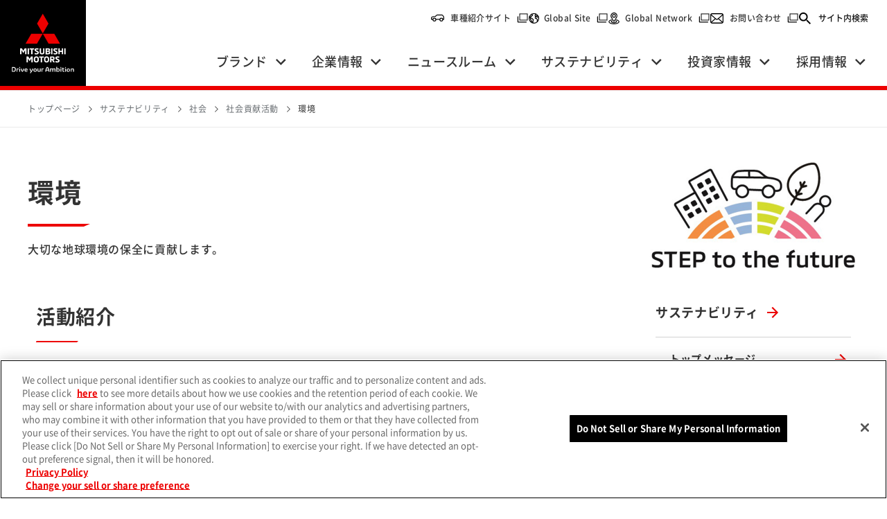

--- FILE ---
content_type: text/html;charset=utf-8
request_url: https://www.mitsubishi-motors.com/jp/sustainability/society/contribution/environment/index.html
body_size: 8444
content:
<!DOCTYPE html>
<html lang="ja">
<head>
<meta http-equiv="Content-Type" content="text/html; charset=UTF-8">
<meta name="author" content="">
<meta name="description" content="">
<meta name="keywords" content="">
<title>環境（社会貢献活動） （サステナビリティ） | 三菱自動車</title>

<link rel="stylesheet" type="text/css" href="/stylesheet.jsp?id=3">



<script src="/assets_corporate/js/include.js"></script>
<meta charset="utf-8">
<meta name="viewport" content="width=device-width, initial-scale=1.0">
<meta name="format-detection" content="telephone=no">

<meta property="og:title" content="環境（社会貢献活動） （サステナビリティ） | 三菱自動車">
<meta property="og:description" content="">
<meta property="og:url" content="https://www.mitsubishi-motors.com/jp/sustainability/society/contribution/environment/index.html">
<meta property="og:type" content="article">
<meta property="og:image" content="https://www.mitsubishi-motors.com/assets_corporate/img/ogp.png">
<meta property="og:site_name" content="MITSUBISHI MOTORS" />
<meta name="twitter:card" content="summary_large_image">
<meta name="twitter:title" content="環境（社会貢献活動） （サステナビリティ） | 三菱自動車">
<meta name="twitter:description" content="">
<meta name="twitter:image" content="https://www.mitsubishi-motors.com/assets_corporate/img/ogp.png">

<link rel="shortcut icon" href="/assets_corporate/img/favicon.ico" type="image/vnd.microsoft.ico">
<link rel="apple-touch-icon" href="/assets_corporate/img/apple-touch-icon.png">
<link rel="stylesheet" href="/assets_corporate/css/base.min.css?ver=230817">
<link rel="stylesheet" href="/assets_corporate/css/common.min.css?ver=230817">

<script src="/assets_corporate/js/libs/jquery.min.js?ver=230817"></script>
<script src="/assets_corporate/js/libs/slick.min.js?ver=230817"></script>
<script src="/assets_corporate/js/common.min.js?ver=230817"></script>

<script src="//assets.adobedtm.com/3ad41231f6e935ea1f468616ddfa01f05f49ff0d/satelliteLib-5a7be80a9364db079dbe5c4c5129e11d9a744c76.js"></script>



</head>
<body>




<noscript class="l_noscript">
  <div class="l_noscript__inner">
    <p>お使いのブラウザではJavaScriptの設定が無効になっており、本サイトの一部の機能をご利用いただけません。JavaScriptの設定を有効にしてご利用ください。</p>
  </div>
</noscript>
<div class="l_pageArea">
    <div class="l_pageArea__inner">
        <!-- ヘッダー -->    
        <script>INC.makeHtml(INC.header_a1,null,document.querySelector('.l_pageArea__inner'))</script>
        <!-- パンくず -->
         <div class="l_breadcrumbs"><div class="l_breadcrumbs__inner"><ol class="l_breadcrumbs__list" itemscope itemtype="http://schema.org/BreadcrumbList"><li class="l_breadcrumbs__listItem" itemprop="itemListElement" itemscope itemtype="http://schema.org/ListItem"><a class="l_breadcrumbs__link" itemprop="item" href="/jp/index.html"><span itemprop="name">トップページ</span></a><meta itemprop="position" content="1"></li><li class="l_breadcrumbs__listItem" itemprop="itemListElement" itemscope itemtype="http://schema.org/ListItem"><a class="l_breadcrumbs__link" itemprop="item" href="/jp/sustainability/index.html"><span itemprop="name">サステナビリティ</span></a><meta itemprop="position" content="2"></li><li class="l_breadcrumbs__listItem" itemprop="itemListElement" itemscope itemtype="http://schema.org/ListItem"><a class="l_breadcrumbs__link" itemprop="item" href="/jp/sustainability/society/index.html"><span itemprop="name">社会</span></a><meta itemprop="position" content="3"></li><li class="l_breadcrumbs__listItem" itemprop="itemListElement" itemscope itemtype="http://schema.org/ListItem"><a class="l_breadcrumbs__link" itemprop="item" href="/jp/sustainability/society/contribution/index.html"><span itemprop="name">社会貢献活動</span></a><meta itemprop="position" content="4"></li><li class="l_breadcrumbs__listItem" itemprop="itemListElement" itemscope itemtype="http://schema.org/ListItem"><a class="l_breadcrumbs__link" itemprop="item" href="/jp/sustainability/society/contribution/environment/index.html"><span itemprop="name">環境</span></a><meta itemprop="position" content="5"></li></ol></div></div>
        <div class="l_pageTitle02">
          <div class="l_pageTitle02__inner">
            <div class="l_pageTitle02__col">
                <div class="l_pageTitle02__main">
                    <div class="l_pageTitle02__title">
                    <div class="m_titleA">
                        <h1 class="m_titleA__title">環境</h1>
                    </div>
                    </div>
                    
                    <div class="l_pageTitle02__lead">
                    <p>大切な地球環境の保全に貢献します。</p>
                    </div>
                    
                </div>
                
                <div class="l_pageTitle02__logo"><img src="/assets_corporate/img/logo_sustainability_01.png" alt="STEP to the future"></div>
                
            </div>
          </div>
        </div>
        
        
        <div class="l_2colLayout">
          <div class="l_2colLayout__contents">
            <!--プライマリ-->
            <main class="l_main">
                <div class="l_contents">
                    <div class="l_contents__inner">
                      
                                    <div class="m_titleB">
                <h2 class="m_titleB__title">活動紹介</h2>
              </div>
              <div class="m_media s_sizeM">
                <div class="m_media__item s_left">
                  <div class="m_media__image">
                    <img src="/jp/sustainability/society/contribution/environment/img/img_01.png" alt="">
                  </div>
                  <div class="m_media__content">
                    <div class="m_titleC s_noIcon">
                      <h3 class="m_titleC__title">森林保全活動</h3>
                    </div>
                    <div class="m_text">
                      <p>森の機能やサイクルを取り戻し、次世代のために持続可能で健全な自然を残すとともに、従業員の環境意識を醸成することを目的に、森林保全に取り組んでいます。</p>
                      <div class="m_leadLink"><a class="m_leadLink__link" href="/jp/sustainability/society/contribution/forest.html">詳しくはこちら</a></div>
                    </div>
                  </div>
                </div>
              </div>
              <div class="m_media s_sizeM">
                <div class="m_media__item s_left">
                  <div class="m_media__image">
                    <img src="/jp/sustainability/society/contribution/environment/img/img_06.png" alt="">
                  </div>
                  <div class="m_media__content">
                    <div class="m_titleC s_noIcon">
                      <h3 class="m_titleC__title">「森の積み木」プロジェクト</h3>
                    </div>
                    <div class="m_text">
                      <p>子どもたちが木の温もりを感じ、創造性を働かせて遊んでもらうことを目的に、「森の積み木」を幼稚園、保育園などに寄贈しています。この積み木は当社が森林保全活動を行う山梨県早川町を中心とした同県産ヒノキの間伐材を活用しています。また、社員自身が縁のある幼稚園等へ積み木を贈る「社員プレゼンター」による寄贈も行っています。<br>2024年度は60ヶ所、2010年度から累計 645ヶ所に寄贈しました。</p>
                      <div class="m_leadLink"><a class="m_leadLink__link" href="/jp/sustainability/society/contribution/bokin/index.html">詳しくはこちら</a></div>
                    </div>
                  </div>
                </div>
              </div>
              <div class="m_media s_sizeM">
                <div class="m_media__item s_left">
                  <div class="m_media__image">
                    <img src="/jp/sustainability/society/contribution/environment/img/img_04.png" alt="">
                  </div>
                  <div class="m_media__content">
                    <div class="m_titleC s_noIcon">
                      <h3 class="m_titleC__title">「子供の森」計画</h3>
                    </div>
                    <div class="m_text">
                      <p>公益財団法人オイスカを通じ、子どもたちが学校の敷地などに苗木を植え育てていくことにより「自然を愛する心」を養い、地球の緑化を進めていく活動を、タイやインドネシアなど11ヶ国で支援しています。<br>2024年度は社員有志からの募金に会社からのマッチングギフトを合わせ約 44万円、2009年度から累計約 675万円を寄付しました。</p>
                      <div class="m_leadLink"><a class="m_leadLink__link" href="/jp/sustainability/society/contribution/bokin/index.html">詳しくはこちら</a></div>
                    </div>
                  </div>
                </div>
              </div>
              <div class="m_media s_sizeM">
                <div class="m_media__item s_left">
                  <div class="m_media__image">
                    <img src="/jp/sustainability/society/contribution/environment/img/img_08.png" alt="">
                  </div>
                  <div class="m_media__content">
                    <div class="m_titleC s_noIcon">
                      <h3 class="m_titleC__title">生物多様性の保全活動</h3>
                    </div>
                    <div class="m_text">
                      <p>生物多様性保全活動の一環として、工場構内で在来種の植栽活動や周辺地域での外来種の除去作業などを行っています。</p>
                      <div class="m_leadLink"><a class="m_leadLink__link" href="/jp/sustainability/environment/biodiversity/index.html">詳しくはこちら</a></div>
                    </div>
                  </div>
                </div>
              </div>
              <div class="m_titleB">
                <h2 id="anc5" class="m_titleB__title">社会貢献活動レポート</h2>
                    <!-- 構成要素 02_CORP_ListLink -->
                    <div class="m_titleB__link">
    <div class="m_leadLink"><a class="m_leadLink__link" href="/jp/sustainability/society/contribution/report/index.html?search=3">他の社会貢献活動レポートを見る</a></div>
</div>
                </div>
                <!-- 構成要素 02_CORP_CSRReport -->
                <div class="m_col s_3col u_mySecL js_moreArea" data-shownum="6"><ul class="m_col__col"><li class="m_col__item"><a class="m_cardA s_new" href="/jp/sustainability/society/contribution/report/2026/01/26.html" target="_blank"><div class="m_cardA__image"><img src="/jp/sustainability/society/contribution/report/2026/01/img/thumb_img_26.jpg" alt=""></div><div class="m_cardA__contens s_main"><div class="m_cardA__main"><div class="m_cardA__data">2026年01月26日</div><div class="m_cardA__text s_3clamp"><p>海岸清掃活動に参加［フィリピン]<span class="u_visuallyHidden">（別ウィンドウで開く）</span></p></div></div><ul class="m_cardA__tags"><li><img src="/assets_corporate/img/icon_sus_01.png" width="24" height="24" alt="地域社会"></li><li><img src="/assets_corporate/img/icon_sus_03.png" width="24" height="24" alt="環境"></li></ul></div></a></li><li class="m_col__item"><a class="m_cardA s_new" href="/jp/sustainability/society/contribution/report/2026/01/15.html" target="_blank"><div class="m_cardA__image"><img src="/jp/sustainability/society/contribution/report/2026/01/img/thumb_img_15.jpg" alt=""></div><div class="m_cardA__contens s_main"><div class="m_cardA__main"><div class="m_cardA__data">2026年01月15日</div><div class="m_cardA__text s_3clamp"><p>PHEVから『再生可能エネルギー100％の電気』を給電してイルミネーションを点灯！<span class="u_visuallyHidden">（別ウィンドウで開く）</span></p></div></div><ul class="m_cardA__tags"><li><img src="/assets_corporate/img/icon_sus_01.png" width="24" height="24" alt="地域社会"></li><li><img src="/assets_corporate/img/icon_sus_03.png" width="24" height="24" alt="環境"></li><li><img src="/assets_corporate/img/icon_sus_04.png" width="24" height="24" alt="人"></li></ul></div></a></li><li class="m_col__item"><a class="m_cardA" href="/jp/sustainability/society/contribution/report/2025/12/12.html" target="_blank"><div class="m_cardA__image"><img src="/jp/sustainability/society/contribution/report/2025/12/img/thumb_img_12.jpg" alt=""></div><div class="m_cardA__contens s_main"><div class="m_cardA__main"><div class="m_cardA__data">2025年12月12日</div><div class="m_cardA__text s_3clamp"><p>金戒光明寺　「子ども食堂」で電動ミニカーキットを使ったワークショップを開催<span class="u_visuallyHidden">（別ウィンドウで開く）</span></p></div></div><ul class="m_cardA__tags"><li><img src="/assets_corporate/img/icon_sus_01.png" width="24" height="24" alt="地域社会"></li><li><img src="/assets_corporate/img/icon_sus_03.png" width="24" height="24" alt="環境"></li><li><img src="/assets_corporate/img/icon_sus_04.png" width="24" height="24" alt="人"></li></ul></div></a></li><li class="m_col__item"><a class="m_cardA" href="/jp/sustainability/society/contribution/report/2025/12/09.html" target="_blank"><div class="m_cardA__image"><img src="/jp/sustainability/society/contribution/report/2025/12/img/thumb_img_09.jpg" alt=""></div><div class="m_cardA__contens s_main"><div class="m_cardA__main"><div class="m_cardA__data">2025年12月09日</div><div class="m_cardA__text s_3clamp"><p>笑顔満開！電力ミニカー組立＆ラリーカーに触れよう体験、大盛況！<span class="u_visuallyHidden">（別ウィンドウで開く）</span></p></div></div><ul class="m_cardA__tags"><li><img src="/assets_corporate/img/icon_sus_01.png" width="24" height="24" alt="地域社会"></li><li><img src="/assets_corporate/img/icon_sus_03.png" width="24" height="24" alt="環境"></li><li><img src="/assets_corporate/img/icon_sus_04.png" width="24" height="24" alt="人"></li></ul></div></a></li><li class="m_col__item"><a class="m_cardA" href="/jp/sustainability/society/contribution/report/2025/12/01.html" target="_blank"><div class="m_cardA__image"><img src="/jp/sustainability/society/contribution/report/2025/12/img/thumb_img_01.jpg" alt=""></div><div class="m_cardA__contens s_main"><div class="m_cardA__main"><div class="m_cardA__data">2025年12月01日</div><div class="m_cardA__text s_3clamp"><p>フィリピンで開催されたチャリティマラソンに協力 [フィリピン]<span class="u_visuallyHidden">（別ウィンドウで開く）</span></p></div></div><ul class="m_cardA__tags"><li><img src="/assets_corporate/img/icon_sus_01.png" width="24" height="24" alt="地域社会"></li><li><img src="/assets_corporate/img/icon_sus_03.png" width="24" height="24" alt="環境"></li><li><img src="/assets_corporate/img/icon_sus_04.png" width="24" height="24" alt="人"></li></ul></div></a></li><li class="m_col__item"><a class="m_cardA" href="/jp/sustainability/sustainabilitynews/2025/11/18.html" target="_blank"><div class="m_cardA__image"><img src="/jp/sustainability/society/contribution/report/2025/11/img/thumb_img_18.jpg" alt=""></div><div class="m_cardA__contens s_main"><div class="m_cardA__main"><div class="m_cardA__data">2025年11月18日</div><div class="m_cardA__text s_3clamp"><p>令和7年度の水循環企業登録・認証制度「水循環ACTIVE企業」を認証<span class="u_visuallyHidden">（別ウィンドウで開く）</span></p></div></div><ul class="m_cardA__tags"><li><img src="/assets_corporate/img/icon_sus_03.png" width="24" height="24" alt="環境"></li></ul></div></a></li><li class="m_col__item"><a class="m_cardA" href="/jp/sustainability/society/contribution/report/2025/11/14.html" target="_blank"><div class="m_cardA__image"><img src="/jp/sustainability/society/contribution/report/2025/11/img/thumb_img_14.jpg" alt=""></div><div class="m_cardA__contens s_main"><div class="m_cardA__main"><div class="m_cardA__data">2025年11月14日</div><div class="m_cardA__text s_3clamp"><p>サンゴ礁回復のために環境活動を実施 [マレーシア]<span class="u_visuallyHidden">（別ウィンドウで開く）</span></p></div></div><ul class="m_cardA__tags"><li><img src="/assets_corporate/img/icon_sus_03.png" width="24" height="24" alt="環境"></li></ul></div></a></li><li class="m_col__item"><a class="m_cardA" href="/jp/sustainability/society/contribution/report/2025/10/29.html" target="_blank"><div class="m_cardA__image"><img src="/jp/sustainability/society/contribution/report/2025/10/img/thumb_img_29.jpg  " alt=""></div><div class="m_cardA__contens s_main"><div class="m_cardA__main"><div class="m_cardA__data">2025年10月29日</div><div class="m_cardA__text s_3clamp"><p>Nuvali流域の環境保護のために植樹活動に参加 [フィリピン]<span class="u_visuallyHidden">（別ウィンドウで開く）</span></p></div></div><ul class="m_cardA__tags"><li><img src="/assets_corporate/img/icon_sus_01.png" width="24" height="24" alt="地域社会"></li><li><img src="/assets_corporate/img/icon_sus_03.png" width="24" height="24" alt="環境"></li></ul></div></a></li><li class="m_col__item"><a class="m_cardA" href="/jp/sustainability/society/contribution/report/2025/10/01.html" target="_blank"><div class="m_cardA__image"><img src="/jp/sustainability/society/contribution/report/2025/10/img/thumb_img_01.jpg" alt=""></div><div class="m_cardA__contens s_main"><div class="m_cardA__main"><div class="m_cardA__data">2025年10月01日</div><div class="m_cardA__text s_3clamp"><p>太陽光発電式給水ポンプと井戸の建設費を寄付[マレーシア]<span class="u_visuallyHidden">（別ウィンドウで開く）</span></p></div></div><ul class="m_cardA__tags"><li><img src="/assets_corporate/img/icon_sus_01.png" width="24" height="24" alt="地域社会"></li><li><img src="/assets_corporate/img/icon_sus_03.png" width="24" height="24" alt="環境"></li><li><img src="/assets_corporate/img/icon_sus_04.png" width="24" height="24" alt="人"></li></ul></div></a></li><li class="m_col__item"><a class="m_cardA" href="/jp/sustainability/sustainabilitynews/2025/09/29.html" target="_blank"><div class="m_cardA__image"><img src="/jp/sustainability/society/contribution/report/2025/09/img/thumb_img_29.jpg" alt=""></div><div class="m_cardA__contens s_main"><div class="m_cardA__main"><div class="m_cardA__data">2025年09月29日</div><div class="m_cardA__text s_3clamp"><p>林野庁「グリーンパートナー2025」に認定<span class="u_visuallyHidden">（別ウィンドウで開く）</span></p></div></div><ul class="m_cardA__tags"><li><img src="/assets_corporate/img/icon_sus_03.png" width="24" height="24" alt="環境"></li></ul></div></a></li><li class="m_col__item"><a class="m_cardA" href="/jp/sustainability/society/contribution/report/2025/09/11.html" target="_blank"><div class="m_cardA__image"><img src="/jp/sustainability/society/contribution/report/2025/09/img/thumb_img_11.jpg" alt=""></div><div class="m_cardA__contens s_main"><div class="m_cardA__main"><div class="m_cardA__data">2025年09月11日</div><div class="m_cardA__text s_3clamp"><p>「脱炭素コミュニケーター」養成研修会で取組事例を発表<span class="u_visuallyHidden">（別ウィンドウで開く）</span></p></div></div><ul class="m_cardA__tags"><li><img src="/assets_corporate/img/icon_sus_03.png" width="24" height="24" alt="環境"></li><li><img src="/assets_corporate/img/icon_sus_04.png" width="24" height="24" alt="人"></li></ul></div></a></li><li class="m_col__item"><a class="m_cardA" href="/jp/sustainability/society/contribution/report/2025/09/01.html" target="_blank"><div class="m_cardA__image"><img src="/jp/sustainability/society/contribution/report/2025/09/img/thumb_img_01.jpg" alt=""></div><div class="m_cardA__contens s_main"><div class="m_cardA__main"><div class="m_cardA__data">2025年09月01日</div><div class="m_cardA__text s_3clamp"><p>京都市環境学習施設「さすてな京都」で小学生に体験授業プログラムを実施 <span class="u_visuallyHidden">（別ウィンドウで開く）</span></p></div></div><ul class="m_cardA__tags"><li><img src="/assets_corporate/img/icon_sus_01.png" width="24" height="24" alt="地域社会"></li><li><img src="/assets_corporate/img/icon_sus_03.png" width="24" height="24" alt="環境"></li><li><img src="/assets_corporate/img/icon_sus_04.png" width="24" height="24" alt="人"></li></ul></div></a></li><li class="m_col__item"><a class="m_cardA" href="/jp/sustainability/society/contribution/report/2025/08/29.html" target="_blank"><div class="m_cardA__image"><img src="/jp/sustainability/society/contribution/report/2025/08/img/thumb_img_29.png" alt=""></div><div class="m_cardA__contens s_main"><div class="m_cardA__main"><div class="m_cardA__data">2025年08月29日</div><div class="m_cardA__text s_3clamp"><p>環境プロジェクト「Solar for Lives」MMThが地域病院へ太陽光発電システムを設置[タイ]<span class="u_visuallyHidden">（別ウィンドウで開く）</span></p></div></div><ul class="m_cardA__tags"><li><img src="/assets_corporate/img/icon_sus_01.png" width="24" height="24" alt="地域社会"></li><li><img src="/assets_corporate/img/icon_sus_03.png" width="24" height="24" alt="環境"></li><li><img src="/assets_corporate/img/icon_sus_04.png" width="24" height="24" alt="人"></li></ul></div></a></li><li class="m_col__item"><a class="m_cardA" href="/jp/sustainability/society/contribution/report/2025/06/27.html" target="_blank"><div class="m_cardA__image"><img src="/jp/sustainability/society/contribution/report/2025/06/img/thumb_img_27.jpg" alt=""></div><div class="m_cardA__contens s_main"><div class="m_cardA__main"><div class="m_cardA__data">2025年06月27日</div><div class="m_cardA__text s_3clamp"><p>フタバアオイを上賀茂神社に奉納<span class="u_visuallyHidden">（別ウィンドウで開く）</span></p></div></div><ul class="m_cardA__tags"><li><img src="/assets_corporate/img/icon_sus_01.png" width="24" height="24" alt="地域社会"></li><li><img src="/assets_corporate/img/icon_sus_03.png" width="24" height="24" alt="環境"></li></ul></div></a></li><li class="m_col__item"><a class="m_cardA" href="/jp/sustainability/society/contribution/report/2025/06/20.html" target="_blank"><div class="m_cardA__image"><img src="/jp/sustainability/society/contribution/report/2025/06/img/thumb_img_20.jpg" alt=""></div><div class="m_cardA__contens s_main"><div class="m_cardA__main"><div class="m_cardA__data">2025年06月20日</div><div class="m_cardA__text s_3clamp"><p>ATCが森林保全活動に参加[フィリピン] <span class="u_visuallyHidden">（別ウィンドウで開く）</span></p></div></div><ul class="m_cardA__tags"><li><img src="/assets_corporate/img/icon_sus_01.png" width="24" height="24" alt="地域社会"></li><li><img src="/assets_corporate/img/icon_sus_03.png" width="24" height="24" alt="環境"></li></ul></div></a></li><li class="m_col__item"><a class="m_cardA" href="/jp/sustainability/society/contribution/report/2025/06/12.html" target="_blank"><div class="m_cardA__image"><img src="/jp/sustainability/society/contribution/report/2025/06/img/thumb_img_12.jpg" alt=""></div><div class="m_cardA__contens s_main"><div class="m_cardA__main"><div class="m_cardA__data">2025年06月12日</div><div class="m_cardA__text s_3clamp"><p>式根島でのビーチクリーン活動を実施<span class="u_visuallyHidden">（別ウィンドウで開く）</span></p></div></div><ul class="m_cardA__tags"><li><img src="/assets_corporate/img/icon_sus_01.png" width="24" height="24" alt="地域社会"></li><li><img src="/assets_corporate/img/icon_sus_03.png" width="24" height="24" alt="環境"></li></ul></div></a></li><li class="m_col__item"><a class="m_cardA" href="/jp/sustainability/society/contribution/report/2025/06/10.html" target="_blank"><div class="m_cardA__image"><img src="/jp/sustainability/society/contribution/report/2025/06/img/thumb_img_10.jpg" alt=""></div><div class="m_cardA__contens s_main"><div class="m_cardA__main"><div class="m_cardA__data">2025年06月10日</div><div class="m_cardA__text s_3clamp"><p>京都工場「憩いの広場」よりカルガモのヒナ10羽が無事巣立ちました<span class="u_visuallyHidden">（別ウィンドウで開く）</span></p></div></div><ul class="m_cardA__tags"><li><img src="/assets_corporate/img/icon_sus_01.png" width="24" height="24" alt="地域社会"></li><li><img src="/assets_corporate/img/icon_sus_03.png" width="24" height="24" alt="環境"></li></ul></div></a></li><li class="m_col__item"><a class="m_cardA" href="/jp/sustainability/society/contribution/report/2025/05/14.html" target="_blank"><div class="m_cardA__image"><img src="/jp/sustainability/society/contribution/report/2025/05/img/thumb_img_14.jpg" alt=""></div><div class="m_cardA__contens s_main"><div class="m_cardA__main"><div class="m_cardA__data">2025年05月14日</div><div class="m_cardA__text s_3clamp"><p>2025年度入社の技能訓練生が「岡崎アウトランダーの森」で活動を実施<span class="u_visuallyHidden">（別ウィンドウで開く）</span></p></div></div><ul class="m_cardA__tags"><li><img src="/assets_corporate/img/icon_sus_01.png" width="24" height="24" alt="地域社会"></li><li><img src="/assets_corporate/img/icon_sus_03.png" width="24" height="24" alt="環境"></li></ul></div></a></li></ul><div class="m_btnSet s_sizeL s_center js_moreBtnWrap"><div class="m_btnSet__inner"><div class="m_btnSet__item"><button class="m_btn s_more js_moreBtn"><span class="m_btn__inner">もっと見る</span></button></div></div></div></div>

                      
                    </div>
                </div>
            </main>
          </div>
          <div class="l_2colLayout__option">
          <!-- 構成要素 02_CORP_Back -->    
          <div class="l_back">
  <div class="l_back__inner">
    <div class="l_back__btn">
      <a class="m_btn s_back" href="/jp/sustainability/society/contribution/index.html"><span class="m_btn__inner">「社会貢献活動」に戻る</span></a>
    </div>
  </div>
</div>
          <!-- 構成要素 02_CORP_RelatedLink -->    
          <aside class="l_related">
    <div class="l_related__inner">
      <h2 class="l_related__title">関連リンク</h2>
      <div class="l_related__menu">
        <div class="l_related__menuList">
          <div class="l_related__menuListItem">
            <a class="l_related__menuLink" href="/jp/sustainability/message/index.html">
              <!--<div class="l_related__menuLinkImage"><img src="/" alt=""></div>-->
              <div class="l_related__menuLinkConstens">
                <div class="l_related__menuLinkTitle">トップメッセージ</div>
              </div>
            </a>
          </div>
          <div class="l_related__menuListItem">
            <a class="l_related__menuLink" href="/jp/sustainability/strategy/index.html">
              <!--<div class="l_related__menuLinkImage"><img src="/" alt=""></div>-->
              <div class="l_related__menuLinkConstens">
                <div class="l_related__menuLinkTitle">サステナビリティ<br class="u_ov767">マネジメント</div>
              </div>
            </a>
          </div>
          <div class="l_related__menuListItem">
            <a class="l_related__menuLink" href="/jp/company/information/index.html">
              <!--<div class="l_related__menuLinkImage"><img src="/" alt=""></div>-->
              <div class="l_related__menuLinkConstens">
                <div class="l_related__menuLinkTitle">会社概要</div>
              </div>
            </a>
          </div>
          <div class="l_related__menuListItem">
            <a class="l_related__menuLink" href="/jp/investors/corpmanage/index.html">
              <!--<div class="l_related__menuLinkImage"><img src="/" alt=""></div>-->
              <div class="l_related__menuLinkConstens">
                <div class="l_related__menuLinkTitle">経営情報</div>
              </div>
            </a>
          </div>
        </div>
      </div>
    </div>
  </aside>
          </div>
          <div class="l_2colLayout__localNav">
          <!-- 構成要素 02_CORP_SideNavi -->    
            <div class="l_localNav s_close">
    <div class="l_localNav__inner">
      <div class="l_localNav__category"><a class="l_localNav__categoryLink" href="/jp/brand/index.html" aria-expanded="false">ブランドトップ</a></div>
      <div class="l_localNav__menu">
        <ul class="l_localNav__menuList">
          <li class="l_localNav__menuListItem">
            <a class="l_localNav__menuLink s_bulleted" href="/jp/brand/brandmessage/index.html">ブランド・メッセージ</a>
          </li>
          <li class="l_localNav__menuListItem">
            <a class="l_localNav__menuLink s_bulleted" href="/jp/brand/technology/index.html">テクノロジー</a>
            <ul class="l_localNav__menuList">
              <li class="l_localNav__menuListItem"><a class="l_localNav__menuLink s_bulleted" href="/jp/brand/technology/phev/index.html" data-custom_paths="/jp/brand/technology/phev2/index.html,/jp/brand/technology/phev3/index.html,/jp/brand/technology/phev4/index.html">PHEVシステム</a></li>
              <li class="l_localNav__menuListItem"><a class="l_localNav__menuLink s_bulleted" href="/jp/brand/technology/sawc/index.html" data-custom_paths="/jp/brand/technology/sawc2/index.html,/jp/brand/technology/sawc3/index.html,/jp/brand/technology/sawc4/index.html">S-AWC</a></li>
              <li class="l_localNav__menuListItem"><a class="l_localNav__menuLink s_bulleted" href="/jp/brand/technology/mipilot/index.html" data-custom_paths="/jp/brand/technology/mipilot2/index.html">MI-PILOT</a></li>
            </ul>
          </li>
          <li class="l_localNav__menuListItem">
            <a class="l_localNav__menuLink s_bulleted" href="/jp/brand/design/index.html">デザイン</a>
          </li>
          <li class="l_localNav__menuListItem">
            <a class="l_localNav__menuLink s_bulleted" href="/jp/brand/ralliart/index.html">RALLIART</a>
          </li>
        </ul>
      </div>
    </div>
  </div>
  <div class="l_localNav s_close">
    <div class="l_localNav__inner">
      <div class="l_localNav__category"><a class="l_localNav__categoryLink" href="/jp/company/index.html" aria-expanded="false">企業情報</a></div>
      <div class="l_localNav__menu">
        <ul class="l_localNav__menuList">
          <li class="l_localNav__menuListItem">
            <a class="l_localNav__menuLink s_bulleted" href="/jp/company/information/index.html">会社概要</a>
            <ul class="l_localNav__menuList">
              <li class="l_localNav__menuListItem"><a class="l_localNav__menuLink s_bulleted" href="/jp/company/information/philosophy/index.html">ビジョン・ミッション</a></li>
              <li class="l_localNav__menuListItem"><a class="l_localNav__menuLink s_bulleted" href="/jp/company/information/profile/index.html">数字で見る三菱自動車</a></li>
              <li class="l_localNav__menuListItem"><a class="l_localNav__menuLink s_bulleted" href="/jp/company/information/director/index.html">役員一覧</a></li>
              <li class="l_localNav__menuListItem"><a class="l_localNav__menuLink s_bulleted" href="/jp/company/information/global-vision/index.html">グローバルビジョン</a></li>
              <li class="l_localNav__menuListItem"><a class="l_localNav__menuLink s_bulleted" href="/jp/company/information/subsidiary.html">主要関連会社</a></li>
            </ul>
          </li>
          <li class="l_localNav__menuListItem">
            <a class="l_localNav__menuLink s_bulleted" href="/jp/company/history/index.html">三菱自動車の歴史</a>
            <ul class="l_localNav__menuList">
              <li class="l_localNav__menuListItem"><a class="l_localNav__menuLink s_bulleted" href="/jp/company/history/company/index.html">会社の歴史</a></li>
              <li class="l_localNav__menuListItem"><a class="l_localNav__menuLink s_bulleted" href="/jp/company/history/car/index.html">車の歴史</a></li>
            </ul>
          </li>
        </ul>
      </div>
    </div>
  </div>
  <div class="l_localNav s_close">
    <div class="l_localNav__inner">
      <div class="l_localNav__category"><a class="l_localNav__categoryLink" href="/jp/sustainability/index.html" aria-expanded="false">サステナビリティ</a></div>
      <div class="l_localNav__menu">
        <ul class="l_localNav__menuList">
          <li class="l_localNav__menuListItem">
            <a class="l_localNav__menuLink s_bulleted" href="/jp/sustainability/message/index.html">トップメッセージ</a>
          </li>
          <li class="l_localNav__menuListItem">
            <a class="l_localNav__menuLink s_bulleted" href="/jp/sustainability/strategy/index.html">サステナビリティマネジメント</a>
            <ul class="l_localNav__menuList">
              <li class="l_localNav__menuListItem"><a class="l_localNav__menuLink s_bulleted" href="/jp/sustainability/strategy/policy/index.html"> 企業理念・方針</a></li>
              <li class="l_localNav__menuListItem"><a class="l_localNav__menuLink s_bulleted" href="/jp/sustainability/strategy/management/index.html"> サステナビリティの考え方と推進体制</a></li>
              <li class="l_localNav__menuListItem"><a class="l_localNav__menuLink s_bulleted" href="/jp/sustainability/strategy/materiality/index.html"> 三菱自動車のマテリアリティ</a></li>
              <li class="l_localNav__menuListItem"><a class="l_localNav__menuLink s_bulleted" href="/jp/sustainability/strategy/stakeholders/index.html">ステークホルダー・エンゲージメント</a></li>
              <li class="l_localNav__menuListItem"><a class="l_localNav__menuLink s_bulleted" href="/jp/sustainability/strategy/sankaku/index.html"> 参画している外部団体・イニシアティブ</a></li>
              <li class="l_localNav__menuListItem"><a class="l_localNav__menuLink s_bulleted" href="/jp/sustainability/strategy/evaluation/index.html"> 社外からの評価</a></li>
              <li class="l_localNav__menuListItem"><a class="l_localNav__menuLink s_bulleted" href="/jp/sustainability/strategy/policy_guideline/index.html"> 行動規範・方針一覧</a></li>
              <li class="l_localNav__menuListItem"><a class="l_localNav__menuLink s_bulleted" href="/jp/sustainability/strategy/susc-summary/index.html" data-href="/jp/sustainability/strategy/susc-members/index.html"> サステナビリティ委員会</a></li>
<li class="l_localNav__menuListItem"><a class="l_localNav__menuLink s_bulleted" href="/jp/sustainability/strategy/humanrightsc-summary/index.html"> 人権委員会</a></li>
            </ul>
          </li>
          <!-- <li class="l_localNav__menuListItem">
            <a class="l_localNav__menuLink s_bulleted" href="/jp/sustainability/topics/index.html">特集</a>
            <ul class="l_localNav__menuList">
              <li class="l_localNav__menuListItem"><a class="l_localNav__menuLink s_bulleted" href="/jp/sustainability/2022feature/index.html"> 三菱自動車のカーボンニュートラルへの挑戦</a></li>
            </ul>
          </li> -->
          <li class="l_localNav__menuListItem">
            <a class="l_localNav__menuLink s_bulleted" href="/jp/sustainability/human_rights/index.html">人権への取り組み</a>
          </li>
          <li class="l_localNav__menuListItem">
            <a class="l_localNav__menuLink s_bulleted" href="/jp/sustainability/environment/index.html">環境</a>
            <ul class="l_localNav__menuList">
              <li class="l_localNav__menuListItem"><a class="l_localNav__menuLink s_bulleted" href="/jp/sustainability/environment/initiatives/index.html"> 環境計画パッケージ</a></li>
              <li class="l_localNav__menuListItem"><a class="l_localNav__menuLink s_bulleted" href="/jp/sustainability/environment/management/index.html"> 環境マネジメント</a></li>
              <li class="l_localNav__menuListItem"><a class="l_localNav__menuLink s_bulleted" href="/jp/sustainability/environment/climate_change/index.html"> 気候変動・エネルギー問題への対応</a></li>
              <li class="l_localNav__menuListItem"><a class="l_localNav__menuLink s_bulleted" href="/jp/sustainability/environment/tcfd/index.html"> TCFDにもとづく情報開示</a></li>
              <li class="l_localNav__menuListItem"><a class="l_localNav__menuLink s_bulleted" href="/jp/sustainability/environment/resource/index.html"> 資源循環の取り組み</a></li>
              <li class="l_localNav__menuListItem"><a class="l_localNav__menuLink s_bulleted" href="/jp/sustainability/environment/pollution/index.html"> 環境汚染の防止</a></li>
              <li class="l_localNav__menuListItem"><a class="l_localNav__menuLink s_bulleted" href="/jp/sustainability/environment/water/index.html"> 水資源の保全</a></li>
              <li class="l_localNav__menuListItem"><a class="l_localNav__menuLink s_bulleted" href="/jp/sustainability/environment/biodiversity/index.html"> 生物多様性の保全</a></li>
              <li class="l_localNav__menuListItem"><a class="l_localNav__menuLink s_bulleted" href="/jp/sustainability/environment/recyclelow/index.html"> 自動車リサイクル</a></li>
            </ul>
          </li>
          <li class="l_localNav__menuListItem">
            <a class="l_localNav__menuLink s_bulleted" href="/jp/sustainability/society/index.html">社会</a>
            <ul class="l_localNav__menuList">
              <li class="l_localNav__menuListItem"><a class="l_localNav__menuLink s_bulleted" href="/jp/sustainability/society/human_rights/index.html"> 人権の尊重</a></li>
              <li class="l_localNav__menuListItem"><a class="l_localNav__menuLink s_bulleted" href="/jp/sustainability/society/supply_chain_management/index.html"> 持続可能なサプライチェーンの実現</a></li>
              <li class="l_localNav__menuListItem"><a class="l_localNav__menuLink s_bulleted" href="/jp/sustainability/society/human_resource_management/index.html"> 人材マネジメント</a></li>
              <li class="l_localNav__menuListItem"><a class="l_localNav__menuLink s_bulleted" href="/jp/sustainability/society/workstyle/index.html"> 多様な人材が能力を発揮し、誇りとやりがいをもって働ける環境の構築</a></li>
              <li class="l_localNav__menuListItem"><a class="l_localNav__menuLink s_bulleted" href="/jp/sustainability/society/training/index.html"> 人材育成の強化</a></li>
              <li class="l_localNav__menuListItem"><a class="l_localNav__menuLink s_bulleted" href="/jp/sustainability/society/employee_safety/index.html"> 労働安全衛生の推進</a></li>
              <li class="l_localNav__menuListItem"><a class="l_localNav__menuLink s_bulleted" href="/jp/sustainability/society/safety/index.html"> 道路交通事故の削減に寄与する製品の提供</a></li>
              <li class="l_localNav__menuListItem"><a class="l_localNav__menuLink s_bulleted" href="/jp/sustainability/society/quality/index.html"> 製品品質、セールス・サービス品質の向上</a></li>
              <li class="l_localNav__menuListItem"><a class="l_localNav__menuLink s_bulleted" href="/jp/sustainability/society/regional_economy/index.html"> 事業を通じた地域経済への貢献</a></li>
              <li class="l_localNav__menuListItem"><a class="l_localNav__menuLink s_bulleted" href="/jp/sustainability/society/contribution/index.html"> 社会貢献活動の推進</a></li>
            </ul>
          </li>
          <li class="l_localNav__menuListItem">
            <a class="l_localNav__menuLink s_bulleted" href="/jp/sustainability/governance/index.html">ガバナンス</a>
            <ul class="l_localNav__menuList">
              <li class="l_localNav__menuListItem"><a class="l_localNav__menuLink s_bulleted" href="/jp/sustainability/governance/policy.html"> コーポレート・ガバナンス</a></li>
              <li class="l_localNav__menuListItem"><a class="l_localNav__menuLink s_bulleted" href="/jp/sustainability/governance/compensation.html"> 役員報酬</a></li>
              <li class="l_localNav__menuListItem"><a class="l_localNav__menuLink s_bulleted" href="/jp/sustainability/governance/system.html"> 内部統制</a></li>
              <li class="l_localNav__menuListItem"><a class="l_localNav__menuLink s_bulleted" href="/jp/sustainability/governance/risk.html"> リスク管理</a></li>
              <li class="l_localNav__menuListItem"><a class="l_localNav__menuLink s_bulleted" href="/jp/sustainability/governance/compliance.html"> コンプライアンス</a></li>
              <li class="l_localNav__menuListItem"><a class="l_localNav__menuLink s_bulleted" href="/jp/sustainability/governance/intellectual-property.html"> 知的財産</a></li>
              <li class="l_localNav__menuListItem"><a class="l_localNav__menuLink s_pdf" href="/jp/sustainability/pdf/governance.pdf?20230714" target="_blank">コーポレート・ガバナンス報告書</a></li>
              <li class="l_localNav__menuListItem"><a class="l_localNav__menuLink s_bulleted" href="/jp/sustainability/governance/policy_skill.html"> 取締役会全体の知識・経験・専門性について</a></li>
            </ul>
          </li>
          <li class="l_localNav__menuListItem">
            <a class="l_localNav__menuLink s_bulleted" href="/jp/sustainability/esg/index.html">サステナビリティレポート・ESGデータ集・対照表</a>
            <ul class="l_localNav__menuList">
              <li class="l_localNav__menuListItem"><a class="l_localNav__menuLink s_bulleted" href="/jp/sustainability/esg/report/index.html"> サステナビリティレポート</a></li>
              <li class="l_localNav__menuListItem"><a class="l_localNav__menuLink s_blank" href="/jp/sustainability/esg/report/pdf/report-2025/sustainability2025-esg-environment.xlsx" target="_blank">製品・事業活動関連環境データ [Excel：50.4KB]</a></li>
              <li class="l_localNav__menuListItem"><a class="l_localNav__menuLink s_bulleted" href="/jp/sustainability/esg/environment_archive.html">製品・事業活動関連環境データ　過去の実績</a></li>
              <li class="l_localNav__menuListItem"><a class="l_localNav__menuLink s_bulleted" href="/jp/sustainability/esg/factory_archive2025.html">大気・水質・PRTR対象物質データ（2024年度実績）</a></li>
              <li class="l_localNav__menuListItem"><a class="l_localNav__menuLink s_bulleted" href="/jp/sustainability/esg/factory_archive.html">大気・水質・PRTR対象物質データ　過去の実績</a></li>
              <li class="l_localNav__menuListItem"><a class="l_localNav__menuLink s_blank" href="/jp/sustainability/esg/report/pdf/report-2025/sustainability2025-esg-employee.xlsx" target="_blank">人事関連データ [Excel：29.5KB]</a></li>
              <li class="l_localNav__menuListItem"><a class="l_localNav__menuLink s_bulleted" href="/jp/sustainability/esg/employee_archive.html">人事関連データ　過去の実績</a></li>
              <li class="l_localNav__menuListItem"><a class="l_localNav__menuLink s_blank" href="/jp/sustainability/esg/report/pdf/report-2025/sustainability2025-esg-governance.xlsx" target="_blank">ガバナンス関連データ [Excel：13.9KB]</a></li>
              <li class="l_localNav__menuListItem"><a class="l_localNav__menuLink s_bulleted" href="/jp/sustainability/esg/governance_archive.html">ガバナンス関連データ　過去の実績</a></li>
              <li class="l_localNav__menuListItem"><a class="l_localNav__menuLink s_bulleted" href="/jp/sustainability/esg/assurance/2025/scope1_2/index.html">第三者検証（スコープ1+2）</a></li>
              <li class="l_localNav__menuListItem"><a class="l_localNav__menuLink s_bulleted" href="/jp/sustainability/esg/assurance/2025/scope3/index.html">第三者保証</a></li>
              <li class="l_localNav__menuListItem"><a class="l_localNav__menuLink s_bulleted" href="/jp/sustainability/esg/assurance_archive.html">第三者認証　過去の実績</a></li>
              <li class="l_localNav__menuListItem"><a class="l_localNav__menuLink s_bulleted" href="/jp/sustainability/esg/index/report-2025-gri.html">GRIスタンダード対照表</a></li>
              <li class="l_localNav__menuListItem"><a class="l_localNav__menuLink s_bulleted" href="/jp/sustainability/esg/gri_archive.html">GRIスタンダード対照表　過去の実績</a></li>
              <li class="l_localNav__menuListItem"><a class="l_localNav__menuLink s_bulleted" href="/jp/sustainability/esg/index/report-2025-sasb.html">SASB対照表</a></li>
              <li class="l_localNav__menuListItem"><a class="l_localNav__menuLink s_bulleted" href="/jp/sustainability/esg/sasb_archive.html">SASB対照表　過去の実績</a></li>
            </ul>
          </li>
          <li class="l_localNav__menuListItem">
            <a class="l_localNav__menuLink s_bulleted" href="/jp/sustainability/sustainabilitynews/index.html">サステナビリティニュース</a>
          </li>
        </ul>
      </div>
    </div>
  </div>
  <div class="l_localNav s_close">
    <div class="l_localNav__inner">
      <div class="l_localNav__category"><a class="l_localNav__categoryLink" href="/jp/investors/index.html" aria-expanded="false">投資家情報</a></div>
      <div class="l_localNav__menu">
        <ul class="l_localNav__menuList">
          <li class="l_localNav__menuListItem">
            <a class="l_localNav__menuLink s_bulleted" href="/jp/investors/corpmanage/index.html">経営情報</a>
            <ul class="l_localNav__menuList">
              <li class="l_localNav__menuListItem"><a class="l_localNav__menuLink s_bulleted" href="/jp/investors/corpmanage/topmessage.html"> トップメッセージ</a></li>
              <li class="l_localNav__menuListItem"><a class="l_localNav__menuLink s_bulleted" href="/jp/investors/corpmanage/plan.html"> 中期経営計画説明会</a></li>
              <li class="l_localNav__menuListItem"><a class="l_localNav__menuLink s_bulleted" href="/jp/investors/corpmanage/guideline.html"> 重要情報の適時開示に関する指針</a></li>
              <li class="l_localNav__menuListItem"><a class="l_localNav__menuLink s_bulleted" href="/jp/investors/corpmanage/risk.html"> 事業等のリスク</a></li>
            </ul>
          </li>
          <li class="l_localNav__menuListItem">
            <a class="l_localNav__menuLink s_bulleted" href="/jp/investors/finance_result/index.html">業績・財務情報</a>
            <ul class="l_localNav__menuList">
              <li class="l_localNav__menuListItem"><a class="l_localNav__menuLink s_bulleted" href="/jp/investors/finance_result/data.html"> 財務諸表</a></li>
              <li class="l_localNav__menuListItem"><a class="l_localNav__menuLink s_bulleted" href="/jp/investors/finance_result/highlight.html"> 業績・財務ハイライト</a></li>
              <li class="l_localNav__menuListItem"><a class="l_localNav__menuLink s_bulleted" href="/jp/investors/finance_result/result.html"> 生産・販売・輸出実績</a></li>
              <li class="l_localNav__menuListItem"><a class="l_localNav__menuLink s_bulleted" href="/jp/investors/finance_result/segment.html"> 地域別データ</a></li>
            </ul>
          </li>
          <li class="l_localNav__menuListItem">
            <a class="l_localNav__menuLink s_bulleted" href="/jp/investors/library/index.html">IRカレンダー＆ライブラリー</a>
            <ul class="l_localNav__menuList">
              <li class="l_localNav__menuListItem"><a class="l_localNav__menuLink s_bulleted" href="/jp/investors/library/anual.html"> 統合報告書</a></li>
              <li class="l_localNav__menuListItem"><a class="l_localNav__menuLink s_bulleted" href="/jp/investors/library/calendar.html"> IRカレンダー</a></li>
              <li class="l_localNav__menuListItem"><a class="l_localNav__menuLink s_bulleted" href="/jp/investors/library/earning.html"> 決算短信・関連資料</a></li>
              <li class="l_localNav__menuListItem"><a class="l_localNav__menuLink s_bulleted" href="/jp/investors/library/others.html"> 個別施策説明会</a></li>
              <li class="l_localNav__menuListItem"><a class="l_localNav__menuLink s_bulleted" href="/jp/investors/library/yuka.html"> 有価証券報告書</a></li>
            </ul>
          </li>
          <li class="l_localNav__menuListItem">
            <a class="l_localNav__menuLink s_bulleted" href="/jp/investors/stockinfo/index.html">株式・社債情報</a>
            <ul class="l_localNav__menuList">
              <li class="l_localNav__menuListItem"><a class="l_localNav__menuLink s_bulleted" href="/jp/investors/stockinfo/analyst.html"> アナリストカバレッジ </a></li>
              <li class="l_localNav__menuListItem"><a class="l_localNav__menuLink s_bulleted" href="/jp/investors/stockinfo/meeting.html"> 株主総会</a></li>
              <li class="l_localNav__menuListItem"><a class="l_localNav__menuLink s_bulleted" href="/jp/investors/stockinfo/overview.html"> 株主構成</a></li>
              <li class="l_localNav__menuListItem"><a class="l_localNav__menuLink s_bulleted" href="/jp/investors/stockinfo/procedure.html"> 株式手続きのご案内</a></li>
              <li class="l_localNav__menuListItem"><a class="l_localNav__menuLink s_bulleted" href="/jp/investors/stockinfo/rating.html"> 格付け・社債情報</a></li>
              <li class="l_localNav__menuListItem"><a class="l_localNav__menuLink s_bulleted" href="/jp/investors/stockinfo/return.html"> 株主還元</a></li>
              <li class="l_localNav__menuListItem"><a class="l_localNav__menuLink s_bulleted" href="/jp/investors/stockinfo/stock_status.html"> 株式の状況</a></li>
            </ul>
          </li>
          <li class="l_localNav__menuListItem">
            <a class="l_localNav__menuLink s_bulleted" href="/jp/investors/individual/index.html">投資をお考えの皆様へ</a>
          </li>
          <li class="l_localNav__menuListItem">
            <a class="l_localNav__menuLink s_bulleted" href="/jp/investors/koukoku.html">電子公告</a>
          </li>
          <li class="l_localNav__menuListItem">
            <a class="l_localNav__menuLink s_bulleted" href="/jp/investors/exemption.html">IRサイト免責事項</a>
          </li>
          <li class="l_localNav__menuListItem">
            <a class="l_localNav__menuLink s_bulleted" href="/jp/investors/mail/index.html">IRニュースレター</a>
          </li>
          <li class="l_localNav__menuListItem">
            <a class="l_localNav__menuLink s_bulleted" href="/jp/investors/faq.html">よくあるご質問</a>
          </li>
          <li class="l_localNav__menuListItem">
            <a class="l_localNav__menuLink s_bulleted" href="/jp/investors/inquiry.html">IRに関するお問い合わせ</a>
          </li>
          <!--
          <li class="l_localNav__menuListItem">
            <a class="l_localNav__menuLink s_bulleted" href="/jp/investors/rss.html">RSS配信</a>
          </li>
          -->
      </ul>
    </div>
  </div>
</div>
  <div class="l_localNav s_close">
    <div class="l_localNav__inner">
      <div class="l_localNav__category"><a class="l_localNav__categoryLink" href="/jp/recruit/index.html" aria-expanded="false">採用情報</a></div>
      <div class="l_localNav__menu">
        <ul class="l_localNav__menuList">
          <li class="l_localNav__menuListItem">
            <a class="l_localNav__menuLink s_blank" href="/jp/recruit/newgrads/index.html" target="_blank">新卒採用情報</a>
          </li>
          <li class="l_localNav__menuListItem">
            <a class="l_localNav__menuLink s_bulleted" href="/jp/recruit/career/index.html">キャリア採用情報・障がい者採用情報</a>
          </li>
          <li class="l_localNav__menuListItem">
            <a class="l_localNav__menuLink s_blank" href="/jp/brand/design/join_our_team/internship_info/index.html" target="_blank">インターンシップ情報（デザイン）</a>
          </li>
          <li class="l_localNav__menuListItem">
            <a class="l_localNav__menuLink s_bulleted" href="/jp/recruit/hr_dev/index.html">当社の人材育成の取り組み</a>
          </li>
          <li class="l_localNav__menuListItem">
            <a class="l_localNav__menuLink s_bulleted" href="/jp/recruit/dealer/index.html">販売会社採用情報</a>
          </li>
          <li class="l_localNav__menuListItem">
            <a class="l_localNav__menuLink s_blank" href="https://www.mae.co.jp/recruit/index.html" target="_blank">三菱自動車エンジニアリングの採用情報</a>
          </li>
          <li class="l_localNav__menuListItem">
            <a class="l_localNav__menuLink s_blank" href="https://job-gear.net/mtecs/" target="_blank">MMCテクニカルサービスの採用情報</a>
          </li>
        </ul>
      </div>
    </div>
  </div>
          </div>
        </div>
        
        <!-- 構成要素 02_CORP_LocalNavi -->    
        
    </div>
    <!-- フッター -->
    <script>INC.makeHtml(INC.footer_pagetop,null,document.querySelector('.l_pageArea__inner'))</script>
<script>INC.makeHtml(INC.footer_a1,null,document.querySelector('.l_pageArea__inner'))</script>
  </div>
<script src="/assets_corporate/js/libs/adobe_dtm.js?ver=240307"></script>


<script defer src="https://static.cloudflareinsights.com/beacon.min.js/vcd15cbe7772f49c399c6a5babf22c1241717689176015" integrity="sha512-ZpsOmlRQV6y907TI0dKBHq9Md29nnaEIPlkf84rnaERnq6zvWvPUqr2ft8M1aS28oN72PdrCzSjY4U6VaAw1EQ==" data-cf-beacon='{"rayId":"9c5e449bdab73cd0","version":"2025.9.1","serverTiming":{"name":{"cfExtPri":true,"cfEdge":true,"cfOrigin":true,"cfL4":true,"cfSpeedBrain":true,"cfCacheStatus":true}},"token":"8bf5abe3bb584cd78643bf6cb589421a","b":1}' crossorigin="anonymous"></script>
</body>
</html>




--- FILE ---
content_type: text/css;charset=UTF-8
request_url: https://www.mitsubishi-motors.com/assets_corporate/css/common.min.css/?ver=230817
body_size: 26143
content:
@charset "utf-8";@font-face{font-family:'Noto Sans Japanese';font-style:normal;font-weight:400;src:url(/assets_corporate/font/NotoSansCJKjp-Regular.woff) format('woff'),url(/assets_corporate/font/NotoSansCJKjp-Regular.ttf) format('truetype')}@font-face{font-family:'Noto Sans Japanese';font-style:normal;font-weight:500;src:url(/assets_corporate/font/NotoSansCJKjp-Medium.woff) format('woff'),url(/assets_corporate/font/NotoSansCJKjp-Medium.ttf) format('truetype')}@font-face{font-family:'Noto Sans Japanese';font-style:normal;font-weight:700;src:url(/assets_corporate/font/NotoSansCJKjp-Bold.woff) format('woff'),url(/assets_corporate/font/NotoSansCJKjp-Bold.ttf) format('truetype')}@font-face{font-family:NotoSerifJP;font-style:normal;font-weight:600;src:url(/assets_corporate/font/NotoSerifJP-SemiBold.woff) format('woff'),url(/assets_corporate/font/NotoSerifJP-SemiBold.otf) format('opentype')}@font-face{font-family:MMCFont;font-style:normal;font-weight:400;src:url(/assets_corporate/font/MMC-Regular.eot);src:url(/assets_corporate/font/MMC-Regular.woff2) format('woff2'),url(/assets_corporate/font/MMC-Regular.woff) format('woff')}@font-face{font-family:MMCFont;font-style:normal;font-weight:500;src:url(/assets_corporate/font/MMC-Medium.eot);src:url(/assets_corporate/font/MMC-Medium.woff2) format('woff2'),url(/assets_corporate/font/MMC-Medium.woff) format('woff')}@font-face{font-family:MMCFont;font-style:normal;font-weight:700;src:url(/assets_corporate/font/MMC-Bold.eot);src:url(/assets_corporate/font/MMC-Bold.woff2) format('woff2'),url(/assets_corporate/font/MMC-Bold.woff) format('woff')}:root{--color_textDefalt:#333;--color_textDefalt2:#111;--color_primaryBlack:#000;--color_primaryWhite:#FFF;--color_primaryRed:#ED0000;--color_secondary01:#686D71;--color_secondary02:#BFC2C4;--color_secondary03:#E3E5E6;--filter_textDefalt:invert(0%) sepia(20%) saturate(0%) hue-rotate(141deg) brightness(99%) contrast(60%);--filter_textDefalt2:invert(0%) sepia(14%) saturate(5713%) hue-rotate(35deg) brightness(85%) contrast(87%);--filter_primaryBlack:brightness(0);--filter_primaryWhite:brightness(0) invert(1);--filter_primaryRed:invert(12%) sepia(58%) saturate(7130%) hue-rotate(357deg) brightness(102%) contrast(126%);--pcDesignWidth:1920;--spDesignWidth:375;--contentsW:1200px;--innerW:800px;--gap:24px;--gap_sp:12px;--pcSec:120px;--spSec:60px;--pcInnerPadding:40px;--spInnerPadding:20px;--mt_M:24px;--font_MMC:"MMCFont",Noto Sans Japanese,"sans-serif";--fontSS:13px;--fontS:14px;--fontM:16px;--fontL:18px;--fontSS_sp:12px;--fontS_sp:13px;--fontM_sp:15px;--fontL_sp:17px;--alpha:0.7;--transition-time:0.3s}.slick-slider{position:relative;display:block;box-sizing:border-box;-webkit-user-select:none;-moz-user-select:none;-ms-user-select:none;user-select:none;-webkit-touch-callout:none;-khtml-user-select:none;-ms-touch-action:pan-y;touch-action:pan-y;-webkit-tap-highlight-color:transparent}.slick-list{position:relative;display:block;overflow:hidden;margin:0;padding:0}.slick-list:focus{outline:0}.slick-list.dragging{cursor:pointer;cursor:hand}.slick-slider .slick-list,.slick-slider .slick-track{-webkit-transform:translate3d(0,0,0);-moz-transform:translate3d(0,0,0);-ms-transform:translate3d(0,0,0);-o-transform:translate3d(0,0,0);transform:translate3d(0,0,0)}.slick-track{position:relative;top:0;left:0;display:block;margin-left:auto;margin-right:auto}.slick-track:after,.slick-track:before{display:table;content:''}.slick-track:after{clear:both}.slick-loading .slick-track{visibility:hidden}.slick-slide{display:none;float:left;height:100%;min-height:1px}[dir=rtl] .slick-slide{float:right}.slick-slide img{display:block}.slick-slide.slick-loading img{display:none}.slick-slide.dragging img{pointer-events:none}.slick-initialized .slick-slide{display:block}.slick-loading .slick-slide{visibility:hidden}.slick-vertical .slick-slide{display:block;height:auto;border:1px solid transparent}.slick-arrow.slick-hidden{display:none}.slick-track{display:flex}.slick-slide{height:auto!important}.l_pageArea.s_static .l-contents-block{margin-left:0;padding-left:0;padding-right:0;padding-top:0}.l_pageArea{position:relative;overflow:hidden;min-height:100vh;background-color:var(--color_primaryBlack)}.l_pageArea__inner{background-color:var(--color_primaryWhite)}.l_pageArea.s_static,.l_pageArea.s_static .l_pageArea__inner{background-color:transparent}:root{--l_2colLayout_localNav_width:282px}.l_2colLayout{position:relative;padding:80px var(--pcInnerPadding) 0;display:flex;flex-wrap:wrap;gap:0 var(--gap);justify-content:center}.l_2colLayout__contents,.l_2colLayout__localNav,.l_2colLayout__sideArea{padding-bottom:var(--pcSec)}.l_2colLayout__contents{flex:1 1 auto;max-width:894px;width:calc(100% - (var(--l_2colLayout_localNav_width) + var(--gap)));order:-2}.l_2colLayout__option{flex:1 1 100vw;margin:0 -40px}.l_2colLayout__localNav{order:-1;flex:0 0 var(--l_2colLayout_localNav_width)}.l_2colLayout__sideArea{flex:0 0 var(--l_2colLayout_localNav_width)}.l_2colLayout__btns:not(:last-child){margin-bottom:20px}.l_2colLayout__reading{flex:0 0 var(--l_2colLayout_localNav_width);margin-bottom:24px}.l_2colLayout__readingBtn{display:flex}.l_pageTitle02:not(.s_category)+.l_2colLayout{padding-top:0}@media screen and (max-width:1200px){.l_2colLayout{flex-direction:column}.l_2colLayout__btns{display:none}.l_2colLayout__reading+.l_2colLayout__contents,.l_2colLayout__sideArea.s_reading+.l_2colLayout__contents{margin-top:90px}.l_2colLayout__reading{position:absolute;top:0;left:var(--pcInnerPadding)}.l_2colLayout__contents{max-width:none;width:100%}.l_2colLayout__option{flex:none;width:100vw}.l_2colLayout__localNav{margin:0 -40px;padding-bottom:0}}@media screen and (max-width:767px){.l_2colLayout{padding:40px var(--spInnerPadding) 0}.l_2colLayout__reading{left:var(--spInnerPadding)}.l_2colLayout__contents,.l_2colLayout__sideArea{padding-bottom:var(--spSec)}.l_2colLayout__option{margin:0 -20px}.l_2colLayout__localNav{margin:0 -20px}}.l_back{background-color:var(--color_primaryBlack);padding:20px var(--pcInnerPadding)}.l_back__inner{max-width:var(--contentsW);margin:0 auto}.l_back__btn{max-width:400px;margin:0 auto}@media screen and (max-width:767px){.l_back{padding:20px var(--spInnerPadding)}}.l_contents{padding:var(--pcSec) var(--pcInnerPadding)}.l_contents__inner{position:relative;max-width:var(--contentsW);margin:0 auto}.l_contents a{text-decoration:underline}.l_2colLayout .l_contents{padding:0}.l_pageTitle02:not(.s_category)+.l_main .l_contents{padding-top:0}@media screen and (min-width:768px){.l_pageArea:not(.s_touchDevice) .l_contents a:hover{text-decoration:none}}@media screen and (max-width:767px){.l_contents{padding:var(--spSec) var(--spInnerPadding)}}.l_noscript__inner{padding:30px 15px;border:3px solid var(--color_primaryRed);text-align:center;font-weight:700;color:var(--color_primaryRed);background-color:var(--color_primaryWhite)}.l_footer,.l_header,.l_pagetop{font-family:Noto Sans Japanese,sans-serif;font-size:16px;color:var(--color_textDefalt);background-color:var(--color_primaryWhite);line-height:1.6875;letter-spacing:.04em;-webkit-text-size-adjust:100%}html.s_en .l_footer,html.s_en .l_header,html.s_en .l_pagetop{font-family:var(--font_MMC)}@media screen and (max-width:767px){.l_footer,.l_header,.l_pagetop{font-size:15px}}.l_footer img,.l_header img,.l_pagetop img{border:none;vertical-align:top;max-width:100%;height:auto}.l_footer a,.l_header a,.l_pagetop a{color:inherit;text-decoration:none}.l_footer,.l_footer *,.l_footer :after,.l_footer :before,.l_header,.l_header *,.l_header :after,.l_header :before,.l_pagetop,.l_pagetop *,.l_pagetop :after,.l_pagetop :before{margin:0;padding:0;box-sizing:border-box}#l_header{position:relative;z-index:1001}#l_header button{-webkit-appearance:none;appearance:none;vertical-align:middle;background:0 0;border:none;border-radius:0;text-align:inherit;text-transform:inherit;cursor:pointer;color:var(--color_textDefalt);font-family:inherit;font-weight:500;line-height:inherit}:root{--l_header_height_pc:130px;--l_header_height_tablet:80px;--l_header_height_sp:56px;--l_header_height_borderW_pc:6px;--l_header_height_borderW_tablet:4px;--l_header_height_borderW_sp:3px}.l_header{position:relative;width:100%;height:var(--l_header_height_pc);z-index:1001;font-size:10px;line-height:1;letter-spacing:.04em}.l_header__wrap{position:fixed;top:0;left:0;width:100%;height:var(--l_header_height_pc);border-bottom:var(--l_header_height_borderW_pc) solid var(--color_primaryRed);background-color:var(--color_primaryWhite);z-index:1001}.l_header.s_fixed .l_header__wrap{position:fixed;top:0;left:0}.l_header__inner{max-width:1920px;height:var(--l_header_height_pc);margin:0 auto}.l_header__logo{float:left}.l_header__logoLink{display:block;color:inherit;text-decoration:none!important}.l_header__logo img{display:block;width:calc(var(--l_header_height_pc) - var(--l_header_height_borderW_pc));height:calc(var(--l_header_height_pc) - var(--l_header_height_borderW_pc));background-color:var(--color_primaryBlack)}.l_header__closeBtn{position:absolute;top:0;right:0;width:var(--l_header_height_pc);height:calc(var(--l_header_height_pc) - var(--l_header_height_borderW_pc));border-left:1px solid var(--color_primaryRed);cursor:pointer;z-index:1}.l_header__closeBtn::before{content:"";position:absolute;top:0;left:100%;width:1px;height:100%;background-color:var(--color_primaryRed)}.l_header__closeBtnInner::after,.l_header__closeBtnInner::before{top:54px;content:"";position:absolute;left:0;right:0;width:46px;height:4px;background-color:var(--color_primaryRed);margin:0 auto}.l_header__closeBtnInner::before{transform:rotate(29deg)}.l_header__closeBtnInner::after{transform:rotate(-29deg)}.l_header__closeBtnText{display:block;position:absolute;left:0;top:72px;width:100%;margin:0 auto;padding:0;text-align:center;color:var(--color_primaryRed);font-size:12px;font-weight:700;line-height:1;letter-spacing:.1em}.l_header__option{display:flex;justify-content:flex-end}.l_header__optionList{display:flex;gap:0 calc(30 / var(--pcDesignWidth) * 100vw)}.l_header__optionLink{position:relative;color:var(--color_textDefalt2);font-size:clamp(12px,calc(14 / var(--pcDesignWidth) * 100vw),14px);font-weight:500}.l_header__option.s_inquiry{padding-top:20px;padding-right:calc(40 / var(--pcDesignWidth) * 100vw)}.l_header__optionListItem.s_car .l_header__optionLink::before,.l_header__optionListItem.s_globalnetwork .l_header__optionLink::before,.l_header__optionListItem.s_globalsite .l_header__optionLink::before,.l_header__optionListItem.s_inquiry .l_header__optionLink::before,.l_header__optionListItem.s_search .l_header__optionLink::before{content:"";position:absolute;top:0;bottom:0;left:0;margin:auto 0}.l_header__optionListItem.s_car .l_header__optionLink{padding-left:28px}.l_header__optionListItem.s_car .l_header__optionLink::before{width:19px;height:10px;background:url(/assets_corporate/img/hd_icon_car_01.svg) no-repeat 0 0/contain}.l_header__optionListItem.s_globalsite .l_header__optionLink{padding-left:22px}.l_header__optionListItem.s_globalsite .l_header__optionLink::before{width:15px;height:15px;background:url(/assets_corporate/img/hd_icon_globalsite_01.svg) no-repeat 0 0/contain}.l_header__optionListItem.s_globalnetwork .l_header__optionLink{padding-left:24px}.l_header__optionListItem.s_globalnetwork .l_header__optionLink::before{width:16px;height:17px;background:url(/assets_corporate/img/hd_icon_globalnetwork_01.svg) no-repeat 0 0/contain}.l_header__optionListItem.s_inquiry .l_header__optionLink{padding-left:28px}.l_header__optionListItem.s_inquiry .l_header__optionLink::before{width:19px;height:15px;background:url(/assets_corporate/img/hd_icon_inquiry_01.svg) no-repeat 0 0/contain}.l_header__optionListItem.s_search .l_header__optionLink{padding-left:28px}.l_header__optionListItem.s_search .l_header__optionLink::before{width:18px;height:17px;background:url(/assets_corporate/img/hd_icon_search_01.svg) no-repeat 0 0/contain}.l_header__optionLink.s_blank{padding-right:26px}.l_header__optionLink.s_blank::after{content:"";position:absolute;top:0;bottom:0;right:0;width:18px;height:18px;background:url(/assets_corporate/img/icon_blank_01.svg) no-repeat 0 0/contain;margin:auto 0}body.s_hdTypeA .l_header:not(:hover):not(.s_fixed) .l_header__optionListItem.s_car .l_header__optionLink::before,body.s_hdTypeA .l_header:not(:hover):not(.s_fixed) .l_header__optionListItem.s_globalnetwork .l_header__optionLink::before,body.s_hdTypeA .l_header:not(:hover):not(.s_fixed) .l_header__optionListItem.s_globalsite .l_header__optionLink::before,body.s_hdTypeA .l_header:not(:hover):not(.s_fixed) .l_header__optionListItem.s_inquiry .l_header__optionLink::before,body.s_hdTypeA .l_header:not(:hover):not(.s_fixed) .l_header__optionListItem.s_search .l_header__optionLink::before{filter:var(--filter_primaryWhite)}body.s_hdTypeA .l_header:not(:hover):not(.s_fixed) .l_header__optionLink.s_blank::after{filter:var(--filter_primaryWhite)}body.s_hdTypeA .l_header__wrap{transition:background-color .3s}.l_header__menuClose{display:flex;justify-content:center;align-items:center;width:100%;height:54px;background-color:var(--color_primaryBlack)!important;border-bottom:var(--l_header_height_borderW_sp) solid var(--color_primaryRed);cursor:pointer}.l_header__menuCloseText{position:relative;color:var(--color_primaryWhite);font-family:Verdana;font-size:12px;font-weight:700;line-height:2;letter-spacing:.1em;padding-right:34px}.l_header__menuCloseText::after{content:"";position:absolute;top:0;bottom:0;right:0;width:22px;height:22px;background:url(/assets_corporate/img/hd_close_01.svg) no-repeat 0 0/contain;margin:auto 0}@media screen and (min-width:1024px){.l_header:not(.s_spMenu) .l_header__search{display:none;overflow:auto;overscroll-behavior:none;position:absolute;top:calc(100% + var(--l_header_height_borderW_pc));left:0;width:100%;background-color:var(--color_secondary03);padding:20px;z-index:1}.l_header:not(.s_spMenu) .l_header__searchBg{display:none;position:fixed;top:0;left:0;width:100%;height:100vh;background-color:rgba(0,0,0,.8);z-index:-1}.l_header:not(.s_spMenu) .l_header__searchInner{display:flex;justify-content:center;max-width:var(--contentsW);margin:0 auto}.l_header:not(.s_spMenu) .l_header__searchCloseBtn{position:absolute;z-index:100;top:0;bottom:0;right:40px;width:48px;height:48px;margin:auto 0;cursor:pointer}.l_header:not(.s_spMenu) .l_header__searchCloseBtn::after,.l_header:not(.s_spMenu) .l_header__searchCloseBtn::before{content:"";position:absolute;top:14px;left:0;right:0;margin:auto;width:48px;height:4px;background-color:var(--color_primaryBlack);transform:rotate(29deg)}.l_header:not(.s_spMenu) .l_header__searchCloseBtn::after{transform:rotate(-29deg)}.l_header:not(.s_spMenu) .l_header__searchCloseBtnText{display:block;position:absolute;left:0;bottom:-3px;width:100%;margin:0 auto;padding:0;text-align:center;font-size:12px;font-weight:700;line-height:2;letter-spacing:.1em}.l_header:not(.s_spMenu) .l_header__searchForm{position:relative;max-width:800px;width:100%;margin:0 auto}.l_header:not(.s_spMenu) .l_header__searchInp{background-color:var(--color_primaryWhite);border:1px solid #d3d3d3;width:100%;height:70px;font-size:22px;font-weight:500;letter-spacing:.06em;margin:0 auto;padding:20px 50px 20px 20px}.l_header:not(.s_spMenu) .l_header__searchIcon{position:absolute;top:0;bottom:0;right:20px;width:28px;height:28px;margin:auto 0}.l_header:not(.s_spMenu) .l_header__menuArea{height:100%}.l_header:not(.s_spMenu) .l_header__menuAreaInner{display:flex;flex-direction:column;justify-content:space-between;height:100%;padding-top:20px;padding-right:calc(40 / var(--pcDesignWidth) * 100vw)}.l_header:not(.s_spMenu) .l_header__menu{display:flex;justify-content:flex-end;margin-right:calc(-25 / var(--pcDesignWidth) * 100vw)}.l_header:not(.s_spMenu) .l_header__menuBg{display:none;position:fixed;top:0;left:0;width:100%;height:100vh;background-color:rgba(0,0,0,.8);z-index:-1}.l_header:not(.s_spMenu) .l_header__menuBack{display:none}.l_header:not(.s_spMenu) .l_header__menuList{display:flex}.l_header:not(.s_spMenu) .l_header__menuListItem{height:clamp(62px,calc(76 / var(--pcDesignWidth) * 100vw),76px);padding:12px calc(25 / var(--pcDesignWidth) * 100vw)}.l_header:not(.s_spMenu) .l_header__menuLink{display:block;text-align:center;font-size:clamp(13px,calc(18 / 1280 * 100vw),18px);font-weight:500}.l_header:not(.s_spMenu) .l_header__menuLinkText{display:block;position:relative;color:var(--color_textDefalt);padding-right:31px}.l_header:not(.s_spMenu) .l_header__menuLinkText::after{content:"";position:absolute;top:0;bottom:0;right:0;width:23px;height:23px;background:url(/assets_corporate/img/hd_icon_accordion_01.svg) no-repeat 0 0/contain;margin:auto 0;filter:var(--filter_textDefalt)}.l_header:not(.s_spMenu) .l_header__local{display:none;overflow:auto;overscroll-behavior:none;position:absolute;left:0;top:calc(100% + var(--l_header_height_borderW_pc));width:100%;max-height:calc(100vh - var(--l_header_height_pc) - 66px);background-color:var(--color_primaryWhite);border-bottom:4px solid var(--color_primaryRed)}.l_header:not(.s_spMenu) .l_header__localWrap{padding:40px}.l_header:not(.s_spMenu) .l_header__localInner{max-width:1700px;margin:0 auto}.l_header:not(.s_spMenu) .l_header__localMenuTitle{margin-bottom:14px}.l_header:not(.s_spMenu) .l_header__localMenuTitleLink{display:inline-block;position:relative;font-size:28px;font-weight:700;line-height:1.5;padding-right:28px;transition:var(--transition-time)}.l_header:not(.s_spMenu) .l_header__localMenuTitleLink::after{content:"";position:absolute;top:0;bottom:0;right:0;width:16px;height:16px;background:url(/assets_corporate/img/icon_bulleted_01.svg) no-repeat 0 0/contain;margin:auto 0;filter:var(--filter_primaryRed)}.l_header:not(.s_spMenu) .l_header__localMenuTitleLink.s_blank::after{width:18px;height:18px;background:url(/assets_corporate/img/icon_blank_01.svg)}.l_header:not(.s_spMenu) .l_header__localMenuTitleLink>span.s_spOnly{display:none}.l_header:not(.s_spMenu) .l_header__localMenuList{display:grid;grid-template-columns:repeat(4,1fr);gap:var(--gap);gap:clamp(20px,calc(24 / 1700 * 100vw),24px)}.l_header:not(.s_spMenu) .l_header__localMenuLink{display:block;height:100%;background-color:var(--color_primaryWhite);border:1px solid #d3d3d3;transition:var(--transition-time)}.l_header:not(.s_spMenu) .l_header__localMenuLinkThum{display:none;position:relative;background-color:var(--color_secondary03);aspect-ratio:282/188;margin:-1px}.l_header:not(.s_spMenu) .l_header__localMenuLinkThum>img{position:absolute;top:0;bottom:0;left:0;right:0;object-fit:cover;margin:auto}.l_header:not(.s_spMenu) .l_header__localMenuLinkBtn{transition:var(--transition-time)}.l_header:not(.s_spMenu) .l_header__localMenuLinkBtnInner{position:relative;display:flex;align-items:center;min-height:68px;font-size:16px;font-weight:700;line-height:1.5;padding:20px 44px 20px 20px}.l_header:not(.s_spMenu) .l_header__localMenuLinkBtnInner::after{content:"";position:absolute;top:0;bottom:0;right:14px;width:16px;height:16px;background:url(/assets_corporate/img/icon_bulleted_01.svg) no-repeat 0 0/contain;margin:auto 0;filter:var(--filter_primaryRed)}.l_header:not(.s_spMenu) .l_header__localMenuLink.s_blank .l_header__localMenuLinkBtnInner::after{width:18px;height:18px;background:url(/assets_corporate/img/icon_blank_01.svg)}.l_header:not(.s_spMenu) .l_header__localReco{border:1px solid #707070;margin-top:22px;padding:20px 37px 32px}.l_header:not(.s_spMenu) .l_header__localRecoTitle{font-size:22px;font-weight:700;line-height:1.5;margin-bottom:20px}.l_header:not(.s_spMenu) .l_header__localRecoList{display:flex;flex-wrap:wrap;gap:24px 30px}.l_header:not(.s_spMenu) .l_header__localRecoListItem li:not(:first-child){margin-top:24px}.l_header:not(.s_spMenu) .l_header__localRecoLink{display:inline-block;position:relative;font-size:18px;font-weight:700;line-height:1.6;transition:var(--transition-time)}.l_header:not(.s_spMenu) .l_header__localRecoLink::after{content:"";display:inline-block;vertical-align:middle;width:16px;height:16px;background:url(/assets_corporate/img/icon_bulleted_01.svg) no-repeat 0 0/contain;margin-left:7px;filter:var(--filter_primaryRed)}.l_header:not(.s_spMenu) .l_header__localRecoLink.s_blank::after{width:18px;height:18px;background:url(/assets_corporate/img/icon_blank_01.svg) no-repeat 0 0/contain}.l_header:not(.s_spMenu) .l_header__localClose{position:sticky;bottom:0;display:flex;justify-content:center;align-items:center;width:100%;height:54px;background-color:var(--color_primaryBlack)!important;cursor:pointer}.l_header:not(.s_spMenu) .l_header__localCloseText{position:relative;color:var(--color_primaryWhite);font-family:Verdana;font-size:12px;font-weight:700;line-height:2;letter-spacing:.1em;padding-right:34px}.l_header:not(.s_spMenu) .l_header__localCloseText::after{content:"";position:absolute;top:0;bottom:0;right:0;width:22px;height:22px;background:url(/assets_corporate/img/hd_close_01.svg) no-repeat 0 0/contain;margin:auto 0}.l_header:not(.s_spMenu) .l_header__menuClose{display:none}.l_header:not(.s_spMenu) .l_header__spMenuBtn{display:none}html.s_menuOpen .l_header:not(.s_spMenu) .l_header__menuBg{display:block}html.s_searchOpen .l_header:not(.s_spMenu) .l_header__search{display:block}html.s_searchOpen .l_header:not(.s_spMenu) .l_header__searchBg{display:block}.l_pageArea:not(.s_touchDevice) .l_header:not(.s_spMenu) .l_header__optionLink:hover{color:var(--color_primaryRed)}.l_pageArea:not(.s_touchDevice) .l_header:not(.s_spMenu) .l_header__optionLink:hover::after,.l_pageArea:not(.s_touchDevice) .l_header:not(.s_spMenu) .l_header__optionLink:hover::before{filter:var(--filter_primaryRed)}.l_header:not(.s_spMenu) .l_header__menuListItem.s_current{background-color:var(--color_primaryRed)}.l_header:not(.s_spMenu) .l_header__menuListItem.s_current .l_header__menuLinkText{color:var(--color_primaryWhite);filter:var(--filter_primaryWhite)}.l_pageArea:not(.s_touchDevice) .l_header:not(.s_spMenu) .l_header__localMenuTitleLink:hover{color:var(--color_primaryRed)}.l_pageArea:not(.s_touchDevice) .l_header:not(.s_spMenu) .l_header__localMenuLink:hover{box-shadow:0 0 12px rgba(0,0,0,.16)}.l_pageArea:not(.s_touchDevice) .l_header:not(.s_spMenu) .l_header__localMenuLink:hover{border-color:var(--color_primaryRed);background-color:var(--color_primaryRed)}.l_pageArea:not(.s_touchDevice) .l_header:not(.s_spMenu) .l_header__localMenuLink:hover .l_header__localMenuLinkBtnInner{color:var(--color_primaryWhite);filter:var(--filter_primaryWhite)}.l_pageArea:not(.s_touchDevice) .l_header:not(.s_spMenu) .l_header__localRecoLink:hover{color:var(--color_primaryRed)}body.s_hdTypeA .l_header{height:auto}body.s_hdTypeA .l_header:not(:hover):not(.s_fixed) .l_header__wrap{border-bottom-color:transparent;background-color:transparent}body.s_hdTypeA .l_header:not(:hover):not(.s_fixed) .l_header__wrap::before{content:"";position:absolute;left:0;top:0;width:100%;height:170px;background:linear-gradient(to bottom,rgba(0,0,0,1) 0,rgba(0,0,0,1) 0,rgba(0,0,0,0) 100%);z-index:-1;pointer-events:none}body.s_hdTypeA .l_header:not(:hover):not(.s_fixed) .l_header__optionLink{color:var(--color_primaryWhite)}body.s_hdTypeA .l_header:not(:hover):not(.s_fixed) .l_header__optionListItem.s_car .l_header__optionLink::before,body.s_hdTypeA .l_header:not(:hover):not(.s_fixed) .l_header__optionListItem.s_globalnetwork .l_header__optionLink::before,body.s_hdTypeA .l_header:not(:hover):not(.s_fixed) .l_header__optionListItem.s_globalsite .l_header__optionLink::before,body.s_hdTypeA .l_header:not(:hover):not(.s_fixed) .l_header__optionListItem.s_inquiry .l_header__optionLink::before,body.s_hdTypeA .l_header:not(:hover):not(.s_fixed) .l_header__optionListItem.s_search .l_header__optionLink::before{filter:var(--filter_primaryWhite)}body.s_hdTypeA .l_header:not(:hover):not(.s_fixed) .l_header__optionLink.s_blank::after{filter:var(--filter_primaryWhite)}body.s_hdTypeA .l_header:not(:hover):not(.s_fixed) .l_header__menuLinkText{color:var(--color_primaryWhite)}body.s_hdTypeA .l_header:not(:hover):not(.s_fixed) .l_header__menuLinkText::after{filter:var(--filter_primaryWhite)}}@media screen and (min-width:1281px){.l_header:not(.s_spMenu) .l_header__menuLink{font-size:clamp(18px,calc(22 / var(--pcDesignWidth) * 100vw),22px)}.l_header:not(.s_spMenu) .l_header__localCol{display:flex;justify-content:space-between}.l_header:not(.s_spMenu) .l_header__localMenu{width:calc(1200/1700*100%)}.l_header:not(.s_spMenu) .l_header__localMenuTitle{margin-bottom:40px}.l_header:not(.s_spMenu) .l_header__localMenuLinkThum{display:block}.l_header:not(.s_spMenu) .l_header__localReco{align-self:flex-start;width:calc(446/1700*100%);margin-top:0;padding:calc(35/1700*100%) calc(32/1700*100%)}.l_header:not(.s_spMenu) .l_header__localRecoList{flex-direction:column;gap:28px 0}.l_header:not(.s_spMenu) .l_header__localRecoListItem li:not(:first-child){margin-top:28px}}@media screen and (max-width:1023px){.l_header{height:var(--l_header_height_tablet)}.l_header__wrap{height:var(--l_header_height_tablet);border-bottom-width:var(--l_header_height_borderW_tablet)}.l_header__inner{position:relative;height:var(--l_header_height_tablet)}.l_header__logo img{display:block;width:calc(var(--l_header_height_tablet) - var(--l_header_height_borderW_tablet));height:calc(var(--l_header_height_tablet) - var(--l_header_height_borderW_tablet))}.l_header__closeBtn{width:var(--l_header_height_tablet);height:calc(var(--l_header_height_tablet) - var(--l_header_height_borderW_tablet))}.l_header__closeBtnInner::after,.l_header__closeBtnInner::before{top:33px;width:36px;height:2px}.l_header__closeBtnText{font-size:10px;top:48px}.l_header__menuArea{display:none;position:relative;overflow:auto;overscroll-behavior:none;width:100%;background-color:var(--color_primaryWhite);max-height:calc(100vh - var(--l_header_height_tablet) + var(--l_header_height_borderW_tablet));max-height:calc(100svh - var(--l_header_height_tablet) + var(--l_header_height_borderW_tablet));z-index:1}.l_header__menuAreaInner{display:flex;flex-direction:column;padding:15px 20px 50px}.l_header__option{display:block;margin-top:15px}.l_header__optionList{display:block}.l_header__optionListItem.s_search{display:none}.l_header__optionLink{display:block;border-bottom:1px solid #d3d3d3;padding-top:15px;padding-bottom:15px}.l_header__optionLink.s_blank::after{filter:var(--filter_primaryRed)}.l_header__search{margin-bottom:15px}.l_header__searchForm{position:relative;width:100%;margin:0 auto}.l_header__searchInp{background-color:var(--color_primaryWhite);border:1px solid #d3d3d3;width:100%;height:47px;font-size:16px;font-weight:500;letter-spacing:0;margin:0 auto;padding:14px 36px 14px 20px}.l_header__searchIcon{position:absolute;top:0;bottom:0;right:12px;width:18px;height:18px;margin:auto 0}.l_header__menuBg{display:none;position:fixed;top:0;left:0;width:100%;height:100vh;background-color:var(--color_primaryWhite)}.l_header__menuBack{display:none;border-bottom:1px solid #707070;margin:0 -20px;padding:0 20px}.l_header__menuBack.s_show{display:block}.l_header__menuBackBtn{position:relative;color:#909090;font-size:14px;font-weight:700;line-height:1.642;padding:12px 12px 12px 28px}.l_header__menuBackBtn::before{content:"";position:absolute;top:0;bottom:0;left:4px;width:16px;height:16px;background:url(/assets_corporate/img/icon_bulleted_01.svg) no-repeat 0 0/contain;margin:auto 0;transform:scale(-1,1);filter:var(--filter_primaryRed)}.l_header__menuList{margin:0 -20px;padding-top:10px}.l_header__menuListItem{border-bottom:1px solid #d3d3d3}.l_header__menuLink{position:relative;display:block;font-size:16px;font-weight:700;line-height:1.3125;padding:17px 50px 17px 20px}.l_header__menuLink::after{content:"";position:absolute;top:0;bottom:0;right:24px;width:16px;height:16px;background:url(/assets_corporate/img/icon_bulleted_01.svg) no-repeat 0 0/contain;margin:auto 0;filter:var(--filter_primaryRed)}.l_header__menuListItem.s_spToggle .l_header__menuLink::after{width:15px;height:15px;background:url(/assets_corporate/img/icon_minus_01.svg)}.l_header__menuListItem.s_spToggle.s_close .l_header__menuLink::after{background-image:url(/assets_corporate/img/icon_plus_01.svg)}.l_header__local{display:none;padding:10px 20px 40px}.l_header__localInner{background-color:var(--color_primaryWhite);border:1px solid var(--color_secondary03)}.l_header__localMenuLink,.l_header__localMenuTitleLink,.l_header__localRecoLink,.l_header__localRecoTitleLink{position:relative;display:block;font-size:14px;font-weight:700;line-height:1.5;padding:17px 50px 17px 20px}.l_header__localMenuLink::after,.l_header__localMenuTitleLink::after,.l_header__localRecoLink::after{content:"";position:absolute;top:0;bottom:0;width:16px;height:16px;background:url(/assets_corporate/img/icon_bulleted_01.svg) no-repeat 0 0/contain;margin:auto 0;filter:var(--filter_primaryRed)}.l_header__localMenuLink.s_blank::after,.l_header__localMenuTitleLink.s_blank::after,.l_header__localRecoLink.s_blank::after{width:18px;height:18px;background:url(/assets_corporate/img/icon_blank_01.svg)}.l_header__localMenuLink,.l_header__localRecoLink,.l_header__localRecoTitleLink{border-top:1px solid var(--color_secondary03)}.l_header__localMenuTitleLink,.l_header__localRecoTitleLink{background-color:var(--color_secondary03)}.l_header__localMenuTitleLink::after,.l_header__localRecoTitleLink::after{right:24px}.l_header__localMenuLink::after,.l_header__localRecoLink::after{right:20px}.l_header__localMenuLinkThum{display:none}.l_header__localClose{display:none}.l_header__spMenuBtn{position:relative;display:block;width:calc(var(--l_header_height_tablet) - var(--l_header_height_borderW_tablet));height:calc(var(--l_header_height_tablet) - var(--l_header_height_borderW_tablet));cursor:pointer;margin-left:auto;z-index:1}.l_header__spMenuBtnInner::after,.l_header__spMenuBtnInner::before{content:"";position:absolute;left:0;right:0;width:35px;height:3px;background-color:var(--color_primaryBlack);margin:0 auto}.l_header__spMenuBtnInner::before{top:24px}.l_header__spMenuBtnInner::after{top:33px}.l_header__spMenuBtnInner::after,.l_header__spMenuBtnInner::before{transition:.2s}.l_header__spMenuBtnText{display:block;position:absolute;left:0;top:40px;width:100%;margin:0 auto;padding:0;text-align:center;font-size:11px;font-weight:700;line-height:2;letter-spacing:.1em}html.s_spMenuOpen,html.s_spMenuOpen body{overflow:hidden}html.s_spMenuOpen .l_header__logo{display:none}html.s_spMenuOpen .l_header__menuArea{display:block}html:not(.s_spMenuOpen) .l_header__menuBg{display:none!important}html.s_spMenuOpen .l_header__menuBg{display:block!important}html.s_spMenuOpen .l_header__spMenuBtnInner::after,html.s_spMenuOpen .l_header__spMenuBtnInner::before{top:28px}html.s_spMenuOpen .l_header__spMenuBtnInner::before{transform:rotate(29deg)}html.s_spMenuOpen .l_header__spMenuBtnInner::after{transform:rotate(-29deg)}.l_header__menuListItem.s_close .l_header__local{display:none!important}.l_header__menuListItem:not(.s_close) .l_header__local{display:block!important}html:not(.s_spMenuOpen) body.s_hdTypeA .l_header:not(.s_fixed) .l_header__wrap{background-color:var(--color_primaryBlack)}html:not(.s_spMenuOpen) body.s_hdTypeA .l_header:not(.s_fixed) .l_header__spMenuBtnInner::after,html:not(.s_spMenuOpen) body.s_hdTypeA .l_header:not(.s_fixed) .l_header__spMenuBtnInner::before{background-color:var(--color_primaryWhite)}html:not(.s_spMenuOpen) body.s_hdTypeA .l_header:not(.s_fixed) .l_header__spMenuBtnText{color:var(--color_primaryWhite)}}@media screen and (max-width:767px){.l_header{height:var(--l_header_height_sp)}.l_header__wrap{height:var(--l_header_height_sp);border-bottom-width:var(--l_header_height_borderW_sp)}.l_header__inner{height:var(--l_header_height_sp)}.l_header__logo img{width:calc(var(--l_header_height_sp) - var(--l_header_height_borderW_sp));height:calc(var(--l_header_height_sp) - var(--l_header_height_borderW_sp))}.l_header__closeBtn{width:var(--l_header_height_sp);height:calc(var(--l_header_height_sp) - var(--l_header_height_borderW_sp))}.l_header__closeBtnInner::after,.l_header__closeBtnInner::before{top:21px;width:30px;height:2px}.l_header__closeBtnText{top:34px;transform:scale(.8)}.l_header__spMenuBtn{width:calc(var(--l_header_height_sp) - var(--l_header_height_borderW_sp));height:calc(var(--l_header_height_sp) - var(--l_header_height_borderW_sp))}.l_header__menuArea{max-height:calc(100vh - var(--l_header_height_sp) + var(--l_header_height_borderW_sp));max-height:calc(100svh - var(--l_header_height_sp) + var(--l_header_height_borderW_sp))}.l_header__spMenuBtnInner::after,.l_header__spMenuBtnInner::before{width:28px;height:2px}.l_header__spMenuBtnInner::before{top:16px}.l_header__spMenuBtnInner::after{top:23px}.l_header__spMenuBtnText{font-size:10px;transform:scale(.9);line-height:1;top:30px}html.s_spMenuOpen .l_header__spMenuBtnInner::after,html.s_spMenuOpen .l_header__spMenuBtnInner::before{top:21px}html.s_spMenuOpen .l_header__spMenuBtnText{top:32px}}.l_header.s_spMenu{height:var(--l_header_height_tablet)}.s_spMenu .l_header__wrap{height:var(--l_header_height_tablet);border-bottom-width:var(--l_header_height_borderW_tablet)}.s_spMenu .l_header__inner{position:relative;height:var(--l_header_height_tablet)}.s_spMenu .l_header__logo img{display:block;width:calc(var(--l_header_height_tablet) - var(--l_header_height_borderW_tablet));height:calc(var(--l_header_height_tablet) - var(--l_header_height_borderW_tablet))}.s_spMenu .l_header__closeBtn{width:var(--l_header_height_tablet);height:calc(var(--l_header_height_tablet) - var(--l_header_height_borderW_tablet))}.s_spMenu .l_header__closeBtnInner::after,.s_spMenu .l_header__closeBtnInner::before{top:33px;width:36px;height:2px}.s_spMenu .l_header__closeBtnText{font-size:10px;top:48px}.s_spMenu .l_header__menuArea{display:none;position:relative;overflow:auto;overscroll-behavior:none;width:100%;background-color:var(--color_primaryWhite);max-height:calc(100vh - var(--l_header_height_tablet) + var(--l_header_height_borderW_tablet));max-height:calc(100svh - var(--l_header_height_tablet) + var(--l_header_height_borderW_tablet));z-index:1}.s_spMenu .l_header__menuAreaInner{display:flex;flex-direction:column;padding:15px 20px 50px}.s_spMenu .l_header__option{display:block;margin-top:15px}.s_spMenu .l_header__optionList{display:block}.s_spMenu .l_header__optionListItem.s_search{display:none}.s_spMenu .l_header__optionLink{display:block;border-bottom:1px solid #d3d3d3;padding-top:15px;padding-bottom:15px}.s_spMenu .l_header__optionLink.s_blank::after{filter:var(--filter_primaryRed)}.s_spMenu .l_header__search{margin-bottom:15px}.s_spMenu .l_header__searchForm{position:relative;width:100%;margin:0 auto}.s_spMenu .l_header__searchInp{background-color:var(--color_primaryWhite);border:1px solid #d3d3d3;width:100%;height:47px;font-size:16px;font-weight:500;letter-spacing:0;margin:0 auto;padding:14px 36px 14px 20px}.s_spMenu .l_header__searchIcon{position:absolute;top:0;bottom:0;right:12px;width:18px;height:18px;margin:auto 0}.s_spMenu .l_header__menuBg{display:none;position:fixed;top:0;left:0;width:100%;height:100vh;background-color:var(--color_primaryWhite)}.s_spMenu .l_header__menuBack{display:none;border-bottom:1px solid #707070;margin:0 -20px;padding:0 20px}.s_spMenu .l_header__menuBack.s_show{display:block}.s_spMenu .l_header__menuBackBtn{position:relative;color:#909090;font-size:14px;font-weight:700;line-height:1.642;padding:12px 12px 12px 28px}.s_spMenu .l_header__menuBackBtn::before{content:"";position:absolute;top:0;bottom:0;left:4px;width:16px;height:16px;background:url(/assets_corporate/img/icon_bulleted_01.svg) no-repeat 0 0/contain;margin:auto 0;transform:scale(-1,1);filter:var(--filter_primaryRed)}.s_spMenu .l_header__menuList{margin:0 -20px;padding-top:10px}.s_spMenu .l_header__menuListItem{border-bottom:1px solid #d3d3d3}.s_spMenu .l_header__menuLink{position:relative;display:block;font-size:16px;font-weight:700;line-height:1.3125;padding:17px 50px 17px 20px}.s_spMenu .l_header__menuLink::after{content:"";position:absolute;top:0;bottom:0;right:24px;width:16px;height:16px;background:url(/assets_corporate/img/icon_bulleted_01.svg) no-repeat 0 0/contain;margin:auto 0;filter:var(--filter_primaryRed)}.s_spMenu .l_header__menuListItem.s_spToggle .l_header__menuLink::after{width:15px;height:15px;background:url(/assets_corporate/img/icon_minus_01.svg)}.s_spMenu .l_header__menuListItem.s_spToggle.s_close .l_header__menuLink::after{background-image:url(/assets_corporate/img/icon_plus_01.svg)}.s_spMenu .l_header__local{display:none;padding:10px 20px 40px}.s_spMenu .l_header__localInner{background-color:var(--color_primaryWhite);border:1px solid var(--color_secondary03)}.s_spMenu .l_header__localMenuLink,.s_spMenu .l_header__localMenuTitleLink,.s_spMenu .l_header__localRecoLink,.s_spMenu .l_header__localRecoTitleLink{position:relative;display:block;font-size:14px;font-weight:700;line-height:1.5;padding:17px 50px 17px 20px}.s_spMenu .l_header__localMenuLink::after,.s_spMenu .l_header__localMenuTitleLink::after,.s_spMenu .l_header__localRecoLink::after{content:"";position:absolute;top:0;bottom:0;width:16px;height:16px;background:url(/assets_corporate/img/icon_bulleted_01.svg) no-repeat 0 0/contain;margin:auto 0;filter:var(--filter_primaryRed)}.s_spMenu .l_header__localMenuLink.s_blank::after,.s_spMenu .l_header__localMenuTitleLink.s_blank::after,.s_spMenu .l_header__localRecoLink.s_blank::after{width:18px;height:18px;background:url(/assets_corporate/img/icon_blank_01.svg)}.s_spMenu .l_header__localMenuLink,.s_spMenu .l_header__localRecoLink,.s_spMenu .l_header__localRecoTitleLink{border-top:1px solid var(--color_secondary03)}.s_spMenu .l_header__localMenuTitleLink,.s_spMenu .l_header__localRecoTitleLink{background-color:var(--color_secondary03)}.s_spMenu .l_header__localMenuTitleLink::after,.s_spMenu .l_header__localRecoTitleLink::after{right:24px}.s_spMenu .l_header__localMenuLink::after,.s_spMenu .l_header__localRecoLink::after{right:20px}.s_spMenu .l_header__localMenuLinkThum{display:none}.s_spMenu .l_header__localClose{display:none}.s_spMenu .l_header__spMenuBtn{position:relative;display:block;width:calc(var(--l_header_height_tablet) - var(--l_header_height_borderW_tablet));height:calc(var(--l_header_height_tablet) - var(--l_header_height_borderW_tablet));cursor:pointer;margin-left:auto;z-index:1}.s_spMenu .l_header__spMenuBtnInner::after,.s_spMenu .l_header__spMenuBtnInner::before{content:"";position:absolute;left:0;right:0;width:35px;height:3px;background-color:var(--color_primaryBlack);margin:0 auto}.s_spMenu .l_header__spMenuBtnInner::before{top:24px}.s_spMenu .l_header__spMenuBtnInner::after{top:33px}.s_spMenu .l_header__spMenuBtnInner::after,.s_spMenu .l_header__spMenuBtnInner::before{transition:.2s}.s_spMenu .l_header__spMenuBtnText{display:block;position:absolute;left:0;top:40px;width:100%;margin:0 auto;padding:0;text-align:center;font-size:11px;font-weight:700;line-height:2;letter-spacing:.1em}html.s_scrollFixed{overflow:hidden}html.s_spMenuOpen .s_spMenu .l_header__logo{display:none}html.s_spMenuOpen .s_spMenu .l_header__menuArea{display:block}html:not(.s_spMenuOpen) .s_spMenu .l_header__menuBg{display:none!important}html.s_spMenuOpen .s_spMenu .l_header__menuBg{display:block!important}html.s_spMenuOpen .s_spMenu .l_header__spMenuBtnInner::after,html.s_spMenuOpen .s_spMenu .l_header__spMenuBtnInner::before{top:28px}html.s_spMenuOpen .s_spMenu .l_header__spMenuBtnInner::before{transform:rotate(29deg)}html.s_spMenuOpen .s_spMenu .l_header__spMenuBtnInner::after{transform:rotate(-29deg)}.s_spMenu .l_header__menuListItem.s_close .l_header__local{display:none!important}.s_spMenu .l_header__menuListItem:not(.s_close) .l_header__local{display:block!important}@media screen and (max-width:767px){.l_header.s_spMenu{height:var(--l_header_height_sp)}.s_spMenu .l_header__wrap{height:var(--l_header_height_sp);border-bottom-width:var(--l_header_height_borderW_sp)}.s_spMenu .l_header__inner{height:var(--l_header_height_sp)}.s_spMenu .l_header__logo img{width:calc(var(--l_header_height_sp) - var(--l_header_height_borderW_sp));height:calc(var(--l_header_height_sp) - var(--l_header_height_borderW_sp))}.s_spMenu .l_header__closeBtn{width:var(--l_header_height_sp);height:calc(var(--l_header_height_sp) - var(--l_header_height_borderW_sp))}.s_spMenu .l_header__closeBtnInner::after,.s_spMenu .l_header__closeBtnInner::before{top:21px;width:30px;height:2px}.s_spMenu .l_header__closeBtnText{top:34px;transform:scale(.8)}.s_spMenu .l_header__spMenuBtn{width:calc(var(--l_header_height_sp) - var(--l_header_height_borderW_sp));height:calc(var(--l_header_height_sp) - var(--l_header_height_borderW_sp))}.s_spMenu .l_header__menuArea{max-height:calc(100vh - var(--l_header_height_sp) + var(--l_header_height_borderW_sp));max-height:calc(100svh - var(--l_header_height_sp) + var(--l_header_height_borderW_sp))}.s_spMenu .l_header__spMenuBtnInner::after,.s_spMenu .l_header__spMenuBtnInner::before{width:28px;height:2px}.s_spMenu .l_header__spMenuBtnInner::before{top:16px}.s_spMenu .l_header__spMenuBtnInner::after{top:23px}.s_spMenu .l_header__spMenuBtnText{font-size:10px;transform:scale(.9);line-height:1;top:30px}html.s_spMenuOpen .s_spMenu .l_header__spMenuBtnInner::after,html.s_spMenuOpen .s_spMenu .l_header__spMenuBtnInner::before{top:21px}html.s_spMenuOpen .s_spMenu .l_header__spMenuBtnText{top:32px}}.l_footer{overflow:hidden;position:relative;background-color:var(--color_primaryBlack);border-top:4px solid var(--color_primaryRed);padding:30px 50px}.l_footer a{color:inherit;text-decoration:none!important}.l_footer__inner{max-width:1320px;color:var(--color_primaryWhite);margin:0 auto}.l_footer__menu{margin-top:20px}.l_footer__menuList{display:flex;flex-wrap:wrap;gap:40px 60px}.l_footer__menuLink{position:relative;font-size:16px;font-weight:700;line-height:1.6875;padding-right:30px}.l_footer__menuLink::after{content:"";position:absolute;top:0;bottom:0;right:0;width:16px;height:16px;background:url(/assets_corporate/img/icon_bulleted_01.svg) no-repeat 0 0/contain;margin:auto 0;filter:var(--filter_primaryWhite)}.l_footer__sns{position:relative;max-width:1070px;margin-top:45px}.l_footer__snsTitle{font-size:16px;font-weight:700;letter-spacing:0;line-height:1.5;margin-bottom:15px}.l_footer__snsMore{display:flex;align-items:center;position:absolute;bottom:0;right:0;height:32px}.l_footer__snsMoreLink{position:relative;font-size:14px;line-height:1.714;padding-right:32px}.l_footer__snsMoreLink::after{content:"";position:absolute;top:0;bottom:0;right:4px;width:16px;height:16px;background:url(/assets_corporate/img/icon_bulleted_01.svg) no-repeat 0 0/contain;margin:auto 0;filter:var(--filter_primaryWhite)}.l_footer__snsList{display:flex;flex-wrap:wrap;align-items:center;gap:40px}.l_footer__snsLink{display:flex;align-items:center;font-size:14px;line-height:1.714;letter-spacing:0}.l_footer__snsLinkIcon{display:flex;align-items:center;height:32px;margin-right:8px}.l_footer__subMenu{border-top:1px solid var(--color_secondary01);margin-top:30px;padding-top:20px}.l_footer__subMenu:first-child{margin-top:0;padding-top:0;border-top:none}.l_footer__subMenuList{display:flex;flex-wrap:wrap;justify-content:center;gap:16px 32px}.l_footer__subMenuLink{font-size:14px;line-height:1.714;letter-spacing:0}.l_footer__subMenuLink.s_blank::after{content:"";display:inline-block;vertical-align:middle;width:18px;height:18px;background:url(/assets_corporate/img/icon_blank_01.svg) no-repeat 0 0/contain;margin-left:8px;filter:var(--filter_primaryWhite)}.l_footer__copyright{text-align:center;font-size:13px;line-height:1.384;margin-top:15px}.l_footer__copyright:first-child{margin-top:0}@media screen and (min-width:768px){.l_pageArea:not(.s_touchDevice) .l_footer__menuLink:hover{color:var(--color_primaryRed)}.l_pageArea:not(.s_touchDevice) .l_footer__menuLink:hover::after{filter:var(--filter_primaryRed)}.l_pageArea:not(.s_touchDevice) .l_footer__snsMoreLink:hover{color:var(--color_primaryRed)}.l_pageArea:not(.s_touchDevice) .l_footer__snsMoreLink:hover::after{filter:var(--filter_primaryRed)}.l_pageArea:not(.s_touchDevice) .l_footer__snsLink:hover{color:var(--color_primaryRed)}.l_pageArea:not(.s_touchDevice) .l_footer__subMenuLink:hover{color:var(--color_primaryRed)}.l_pageArea:not(.s_touchDevice) .l_footer__subMenuLink.s_blank:hover::after{filter:var(--filter_primaryRed)}}@media screen and (max-width:1200px){.l_footer__menuList{gap:25px}.l_footer__snsMore{position:static;margin-top:15px}.l_footer__snsMoreLink{padding-right:45px}}@media screen and (max-width:1023px){.l_conversion~.l_footer{margin-bottom:80px}.l_footer{border-top-width:3px;padding:27px 32px 30px}.l_footer__menu{margin-top:0}.l_footer__menuList{gap:0}.l_footer__menuListItem{display:flex;flex-direction:column-reverse;width:100%}.l_footer__menuLink{position:relative;display:block;border-top:1px solid var(--color_secondary01);margin:0 -32px;padding:13px 56px 13px 32px}.l_footer__menuLink::after{right:20px;background-image:url(/assets_corporate/img/icon_bulleted_01.svg);filter:var(--filter_primaryRed)}.l_footer__menuListItem:last-child .l_footer__menuLink{border-bottom:1px solid var(--color_secondary01)}.l_footer__sns{margin-top:20px}.l_footer__snsTitle{margin-bottom:15px}.l_footer__snsList{gap:20px}.l_footer__subMenu{margin-top:14px;padding-top:24px}.l_footer__subMenuList{gap:10px 40px}.l_footer__subMenuLink{font-size:13px}.l_footer__copyright{margin-top:40px}}@media screen and (max-width:767px){.l_footer{padding:25px 20px 30px}.l_footer__menuLink{background-position-x:calc(100% - 20px);margin:0 -20px}.l_footer__sns{margin-top:35px}.l_footer__snsList{gap:16px}.l_footer__snsListItem{width:calc(100% / 2 - (16px - 16px / 2))}.l_footer__subMenu{margin-top:24px;padding-top:24px}.l_footer__subMenuList{justify-content:flex-start;gap:10px 24px}.l_footer__copyright{margin-top:32px}}.l_pagetop{position:relative;overflow:hidden;width:100%;height:67px;background-color:#d3d3d3}.l_pagetop__link{display:flex;justify-content:center;align-items:center;height:100%;cursor:pointer}.l_pagetop__text{background:url(/assets_corporate/img/pagetop_arrow_01.svg) no-repeat 100% 50%/15px 9px;font-size:16px;line-height:1;font-weight:700;letter-spacing:0;padding-right:20px}@media screen and (max-width:767px){.l_pagetop{bottom:calc(100% + 3px)}.l_pagetop__text{font-size:15px}}.l_breadcrumbs{width:100%;background:var(--color_primaryWhite);border-top:1px solid #eaeaea;border-bottom:1px solid #eaeaea;padding:5px 40px}.l_breadcrumbs ::-webkit-scrollbar{display:none}.l_breadcrumbs__inner{overflow:hidden;max-width:var(--contentsW);margin:0 auto}.l_breadcrumbs__list{overflow:auto;display:flex;align-items:center;width:100%;height:42px;white-space:nowrap}.l_breadcrumbs__listItem+.l_breadcrumbs__listItem{position:relative;padding-left:28px}.l_breadcrumbs__listItem+.l_breadcrumbs__listItem:before{content:"";position:absolute;top:0;bottom:0;left:12px;width:5px;height:9px;background:url(/assets_corporate/img/icon_breadcrumbs_01.svg) no-repeat 0 0/contain;margin:auto 0}.l_breadcrumbs__link{display:block;font-size:12px;line-height:1.5}.l_breadcrumbs__listItem:not(:last-child) .l_breadcrumbs__link{color:var(--color_secondary01)}.l_breadcrumbs__listItem:last-child{pointer-events:none}@media screen and (min-width:768px){.l_pageArea:not(.s_touchDevice) a.l_breadcrumbs__link:hover{text-decoration:underline}}@media screen and (max-width:767px){.l_breadcrumbs{padding:3px 20px}.l_breadcrumbs__list{height:31px}.l_breadcrumbs__listItem+.l_breadcrumbs__listItem{padding-left:23px}.l_breadcrumbs__listItem+.l_breadcrumbs__listItem:before{left:10px;width:3px;height:5px}.l_breadcrumbs__link{font-size:10px}}.l_related{background-color:#f7f7f7;padding:80px 40px 100px}.l_related__inner{max-width:var(--contentsW);margin:0 auto}.l_related__title{overflow:hidden;position:relative;font-size:28px;font-weight:700;line-height:1;margin-bottom:33px;padding-bottom:20px}.l_related__title::after{content:"";position:absolute;bottom:0;left:0;width:60px;height:2px;background-color:var(--color_primaryRed);transform:skewX(-45deg)}.l_related__menu{position:relative}.l_related__menuList{margin-left:-24px}.l_related__menuListItem{padding-left:24px}.l_related .slick-track{margin-left:0}.l_related__next,.l_related__prev{display:block;position:relative;width:22px;height:22px}.l_related__next::after,.l_related__prev::after{content:"";position:absolute;top:0;bottom:0;left:0;right:0;width:100%;height:100%;background:url(/assets_corporate/img/icon_bulleted_01.svg) no-repeat 0 0/contain;margin:auto;filter:var(--filter_primaryRed)}.l_related__prev{position:absolute;bottom:0;right:38px;transform:scale(-1,1)}.l_related__next{margin-left:auto;margin-top:24px}.l_related__next.slick-disabled::after,.l_related__prev.slick-disabled::after{filter:var(--filter_secondary02)}.l_related__menuLink{position:relative;display:block;height:100%;border-bottom:2px solid var(--color_primaryRed);text-decoration:none!important}.l_related__menuLinkConstens{padding:16px 0 20px}.l_related__menuLinkTitle{position:relative;display:inline-block;font-size:18px;font-weight:700;line-height:1.611;padding-right:32px}.l_related__menuLinkTitle::after{content:"";position:absolute;top:0;bottom:0;right:4px;width:16px;height:16px;background:url(/assets_corporate/img/icon_bulleted_01.svg) no-repeat 0 0/contain;margin:auto 0;filter:var(--filter_primaryRed)}.l_related__menuLinkText{font-size:16px;line-height:1.6875;margin-top:17px}@media screen and (max-width:767px){.l_related{padding:40px 20px}.l_related__title{font-size:22px;margin-bottom:30px;padding-bottom:12px}}.l_bnners{background-color:#f7f7f7;padding:60px 40px}.l_bnners__inner{max-width:var(--contentsW);margin:0 auto}.l_bnners__links{display:flex;flex-wrap:wrap;gap:24px}.l_bnners__linksItem{width:calc(100% / 3 - (var(--gap) - var(--gap)/ 3))}.l_bnners__link{display:flex;text-decoration:none!important}.l_bnners__linkImg{flex:0 0 calc(180/384*100%)}.l_bnners__linkText{font-size:14px;flex:1 1 auto;padding:10px 0 10px 20px}.l_bnners__linkText::after{content:"";display:inline-block;width:16px;height:16px;background:url(/assets_corporate/img/icon_bulleted_01.svg) no-repeat 0 0/contain;margin-left:8px;filter:var(--filter_primaryRed)}.l_bnners__link.s_blank .l_bnners__linkText::after,.l_bnners__link[href^="//"] .l_bnners__linkText::after,.l_bnners__link[href^=http] .l_bnners__linkText::after{width:18px;height:18px;background-image:url(/assets_corporate/img/icon_blank_01.svg)}.l_bnners__link.s_pdf .l_bnners__linkText::after,.l_bnners__link[href$=".pdf"]:after,.l_bnners__link[href*=".pdf#page="]:after,.l_bnners__link[href*=".pdf?"]:after{width:18px;height:18px;background-image:url(/assets_corporate/img/icon_pdf_01.svg)}@media screen and (max-width:1023px){.l_bnners__linksItem{width:calc(100% / 2 - (var(--gap) - var(--gap)/ 2))}}@media screen and (max-width:767px){.l_bnners{padding:40px 20px}.l_bnners__linksItem{width:calc(100% / 1 - (var(--gap) - var(--gap)/ 1))}.l_bnners__linkImg{flex:0 0 120px}}.l_localNav{background-color:transparent;padding:70px 40px}.l_localNav:not(.s_show){display:none}.l_localNav__inner{max-width:var(--contentsW);margin:0 auto}.l_localNav__category{padding-bottom:20px}.l_localNav__categoryLink{position:relative;font-size:18px;font-weight:700;line-height:1.611;padding-right:32px}.l_localNav__categoryLink:not(.s_secondDir)::after{content:"";position:absolute;top:0;bottom:0;right:4px;width:16px;height:16px;background:url(/assets_corporate/img/icon_bulleted_01.svg) no-repeat 0 0/contain;margin:auto 0;filter:var(--filter_primaryRed)}.l_localNav__menu{overflow:hidden}.l_localNav__menu+.l_localNav__menu{margin-top:10px}.l_localNav__menuList{display:flex;flex-wrap:wrap;gap:0 50px}.l_localNav__menuListItem{position:relative}.l_localNav__menuListItem::after{content:"";position:absolute;left:0;bottom:0;width:200vw;height:1px;background-color:#d3d3d3}.l_localNav__menuLink{position:relative;display:inline-block;font-size:15px;font-weight:700;line-height:1.5;padding:15px 0}.l_localNav__menuList .l_localNav__menuList{border-top:1px solid #d3d3d3}.l_localNav__menuLink.s_bulleted{padding-right:14px}.l_localNav__menuLink.s_bulleted::after{content:"";position:absolute;top:0;bottom:0;right:0;width:6px;height:12px;background:url(/assets_corporate/img/icon_bulleted_02.svg) no-repeat 0 0/contain;margin:auto 0}.l_localNav__menuLink.s_blank,.l_localNav__menuLink[href^="//"],.l_localNav__menuLink[href^=http]{padding-right:26px}.l_localNav__menuLink.s_blank::after,.l_localNav__menuLink[href^="//"]:after,.l_localNav__menuLink[href^=http]:after{content:"";position:absolute;top:0;bottom:0;right:0;width:18px;height:18px;background:url(/assets_corporate/img/icon_blank_01.svg) no-repeat 0 0/contain;margin:auto 0}.l_localNav__menuLink.s_pdf,.l_localNav__menuLink[href$=".pdf"],.l_localNav__menuLink[href*=".pdf#page="],.l_localNav__menuLink[href*=".pdf?"]{padding-right:26px}.l_localNav__menuLink.s_pdf::after,.l_localNav__menuLink[href$=".pdf"]:after,.l_localNav__menuLink[href*=".pdf#page="]:after,.l_localNav__menuLink[href*=".pdf?"]:after{content:"";position:absolute;top:0;bottom:0;right:0;width:18px;height:18px;background:url(/assets_corporate/img/icon_pdf_01.svg) no-repeat 0 0/contain;margin:auto 0}.l_localNav__menuListItem.s_current>.l_localNav__menuLink{position:relative;background:0 0;color:var(--color_primaryRed);padding-right:0}.l_localNav__menuListItem.s_current>.l_localNav__menuLink::before{content:"";position:absolute;right:0;bottom:0;width:100%;height:4px;background-color:var(--color_primaryRed)}.l_localNav__menuListItem.s_current>.l_localNav__menuLink::after{display:none}.l_localNav__menuList .l_localNav__menuListItem:not(.s_current):not(.s_show) .l_localNav__menuList{display:none}@media screen and (min-width:1201px){.l_2colLayout .l_localNav{padding:0}.l_2colLayout .l_localNav__category{border-bottom:1px solid #d3d3d3}.l_2colLayout .l_localNav__menuList{display:block}.l_2colLayout .l_localNav__menuLink{display:flex;align-items:center;min-height:63px;padding:7px 28px 7px 20px!important}.l_2colLayout .l_localNav__menuLink.s_bulleted::after{right:7px;width:16px;height:16px;background-image:url(/assets_corporate/img/icon_bulleted_01.svg);filter:var(--filter_primaryRed)}.l_2colLayout .l_localNav__menuLink.s_blank::after,.l_2colLayout .l_localNav__menuLink[href^="//"]:after,.l_2colLayout .l_localNav__menuLink[href^=http]:after{right:7px;filter:var(--filter_primaryRed)}.l_2colLayout .l_localNav__menuLink.s_pdf::after,.l_2colLayout .l_localNav__menuLink[href$=".pdf"]:after,.l_2colLayout .l_localNav__menuLink[href*=".pdf#page="]:after,.l_2colLayout .l_localNav__menuLink[href*=".pdf?"]:after{right:7px;filter:var(--filter_primaryRed)}.l_2colLayout .l_localNav__menuList .l_localNav__menuList{display:block}.l_2colLayout .l_localNav__menuList .l_localNav__menuList .l_localNav__menuLink{background-color:#f7f7f7;font-weight:500;padding-left:40px}.l_2colLayout .l_localNav__menuListItem.s_current>.l_localNav__menuLink::before{display:none}.l_2colLayout .l_localNav__menuListItem.s_current>.l_localNav__menuLink::after{display:block}}@media screen and (max-width:1200px){.l_localNav__menuList .l_localNav__menuList{width:calc(100vw - 80px);background-color:#f7f7f7;gap:0 20px}.l_localNav__menuList .l_localNav__menuList .l_localNav__menuListItem::after{display:none}.l_localNav__menuList .l_localNav__menuList .l_localNav__menuLink{padding-left:10px}}@media screen and (min-width:768px){.l_pageArea:not(.s_touchDevice) .l_localNav__categoryLink:not(.s_secondDir):hover{color:var(--color_primaryRed)}.l_pageArea:not(.s_touchDevice) .l_localNav__menuLink:hover{color:var(--color_primaryRed)}.l_pageArea:not(.s_touchDevice) .l_localNav__menuLink:hover::after{filter:var(--filter_primaryRed)}}@media screen and (max-width:767px){.l_localNav{padding:30px 20px}.l_localNav__category{padding-bottom:0}.l_localNav__categoryLink{display:block;font-size:16px;border-bottom:1px solid #d3d3d3;padding:17px 20px 17px 0}.l_localNav__categoryLink:not(.s_secondDir)::after{right:0;width:15px;height:15px;background-image:url(/assets_corporate/img/icon_minus_01.svg)}.l_localNav__menuList{gap:0 30px}.l_localNav__menuList .l_localNav__menuList{width:calc(100vw - 40px)}.l_localNav__menuLink{font-size:14px}.l_localNav.s_close .l_localNav__menu{display:none}.l_localNav.s_close .l_localNav__categoryLink::after{background-image:url(/assets_corporate/img/icon_plus_01.svg)}}.l_sideArea .l_sideArea__title{font-size:18px;font-weight:700;margin-bottom:15px}.l_sideArea__title:not(:first-child){margin-top:60px}.l_sideArea__thums{display:flex;flex-wrap:wrap;gap:var(--gap)}.l_sideArea__thumsItem{overflow:hidden;position:relative;width:129px;cursor:pointer}.l_sideArea__thumsItem::after{content:"";position:absolute;bottom:10px;right:10px;background:url(/assets_corporate/img/icon_zoom_02.svg) no-repeat 0 0/contain;width:20px;height:20px}.l_sideArea__thumsItem img{width:100%;height:100%;background-color:var(--color_secondary03);aspect-ratio:129/85;object-fit:contain}.l_sideArea__downloadBtn{display:flex;align-items:center;justify-content:center;max-width:400px;background-color:var(--color_primaryBlack);color:var(--color_primaryWhite);font-size:16px;font-weight:700;padding:17px 10px;margin:24px auto 0}.l_sideArea__text{font-size:13px;margin-top:20px}.l_sideArea__relationItem+.l_sideArea__relationItem{margin-top:16px}.l_sideArea__relationCardDate{border-bottom:1px solid var(--color_secondary03);font-size:13px;line-height:1.5;padding-bottom:10px;margin-bottom:10px}.l_sideArea__relationCardMedia{display:flex;align-items:flex-start;justify-content:space-between;gap:10px}.l_sideArea__relationCardImage{flex:0 0 129px}.l_sideArea__relationCardImage img{width:100%;height:100%;background-color:var(--color_secondary03);aspect-ratio:129/85;object-fit:contain}.l_sideArea__relationCardText{flex:1 1 auto;position:relative;display:-webkit-box;-webkit-box-orient:vertical;-webkit-line-clamp:3;overflow:hidden;font-size:13px;line-height:2;padding-right:20px}.l_sideArea__relationCardText::after{content:"";position:absolute;top:0;bottom:0;right:0;width:16px;height:16px;background:url(/assets_corporate/img/icon_bulleted_01.svg) no-repeat 0 0/contain;margin:auto;filter:var(--filter_primaryRed)}@media screen and (min-width:1201px){.l_reading+.l_sideArea{margin-top:60px}}@media screen and (max-width:1200px){.l_sideArea__relationList{display:grid;grid-template-columns:1fr 1fr 1fr;gap:var(--gap)}.l_sideArea__relationItem+.l_sideArea__relationItem{margin-top:0}}@media screen and (max-width:1023px){.l_sideArea__relationList{grid-template-columns:1fr 1fr}}@media screen and (max-width:767px){.l_sideArea__thums{gap:12px}.l_sideArea__thumsItem{width:calc(100% / 2 - (12px - 12px / 2))}.l_sideArea__relationList{grid-template-columns:1fr}}.l_sliderModal__slide{position:relative}.l_sliderModal__dotsWrap{margin-top:30px}.l_sliderModal__dots{display:flex;justify-content:center;gap:12px;line-height:0}.l_sliderModal__dots li button{overflow:hidden;width:10px;height:10px;background-color:var(--color_secondary02);text-indent:-9999px;cursor:pointer}.l_sliderModal__dots li.slick-active button{background-color:var(--color_primaryRed)}.l_sliderModal__next,.l_sliderModal__prev{position:absolute;top:0;bottom:0;width:70px;height:70px;cursor:pointer;margin:auto 0;z-index:1}.l_sliderModal__next.slick-disabled,.l_sliderModal__prev.slick-disabled{display:none!important}.l_sliderModal__prev{right:calc(100% + 20px)}.l_sliderModal__next{left:calc(100% + 20px)}.l_sliderModal__next::before,.l_sliderModal__prev::before{content:"";position:absolute;top:0;left:0;width:100%;height:100%;background:url(/assets_corporate/img/slide_arrow_02.svg) no-repeat 0 0/contain;transition:var(--transition-time)}.l_sliderModal__next::before{transform:scale(-1,1)}@media screen and (max-width:1200px){.l_sliderModal__prev{right:100%}.l_sliderModal__next{left:100%}}@media screen and (max-width:767px){.l_sliderModal__next,.l_sliderModal__prev{width:40px;height:40px}.l_sliderModal__prev{right:calc(100% - 20px)}.l_sliderModal__next{left:calc(100% - 20px)}}.l_downloadCard__movie{position:relative;width:100%;background-color:var(--color_secondary03);padding-top:56.25%}.l_downloadCard__movie iframe{position:absolute;top:0;right:0;width:100%!important;height:100%!important;border:none}.l_downloadCard__image{overflow:hidden;position:relative}.l_downloadCard__image img{width:100%;height:100%;background-color:var(--color_secondary03);aspect-ratio:894/593;object-fit:contain}.l_downloadCard__contents{display:flex;justify-content:space-between;align-items:center;background-color:var(--color_primaryWhite);padding:25px 36px}.l_downloadCard__title{font-weight:500;font-size:18px;color:var(--color_primaryBlack)}.l_downloadCard__btn{display:block;position:relative;background-color:var(--color_primaryWhite);border:1px solid #d3d3d3;font-weight:700;padding:8px 20px}.l_downloadCard__btn,.l_downloadCard__btn ::after,.l_downloadCard__btn ::before,.l_downloadCard__btn::after,.l_downloadCard__btn::before{transition:var(--transition-time)}@media screen and (min-width:768px){.l_pageArea:not(.s_touchDevice) .l_downloadCard__btn:hover{color:var(--color_primaryRed);border-color:var(--color_primaryRed);box-shadow:0 3px 6px rgba(0,0,0,.16)}}@media screen and (max-width:767px){.l_downloadCard__contents{display:block;padding:20px}.l_downloadCard__btn{width:100%;max-width:300px;margin:10px auto 0}}.l_pageTitle01{overflow:hidden;position:relative;z-index:1}.l_pageTitle01__image,.l_pageTitle01__image img{width:100%}.l_pageTitle01__inner{display:flex;justify-content:center;align-items:center;position:absolute;top:0;left:0;right:0;width:100%;height:100%;min-height:500px;max-width:1400px;color:var(--color_primaryWhite);margin:0 auto;padding:25px 40px}.l_pageTitle01__contents{width:100%}.l_pageTitle01__titleMain,.l_pageTitle01__titleSub{font-weight:500;display:block}.l_pageTitle01__titleMain{overflow:hidden;position:relative;font-size:clamp(40px,calc(70 / var(--pcDesignWidth) * 100vw),70px);line-height:1.2;padding-bottom:clamp(4px,calc(8 / var(--pcDesignWidth) * 100vw),8px);word-break:break-all}.l_pageTitle01__titleMain::after{content:"";position:absolute;bottom:0;left:0;width:100%;height:clamp(2px,calc(4 / var(--pcDesignWidth) * 100vw),4px);background:url(/assets_corporate/img/title_border_01.svg) no-repeat 0 100%/contain;border-left:clamp(24px,calc(80 / var(--pcDesignWidth) * 100vw),80px) solid var(--color_primaryRed);box-sizing:content-box}.l_pageTitle01__titleSub{font-size:clamp(24px,calc(38 / var(--pcDesignWidth) * 100vw),38px);line-height:1.5;margin-top:clamp(10px,calc(25 / var(--pcDesignWidth) * 100vw),25px)}@media screen and (min-width:1920px){.l_pageTitle01{height:735px}.l_pageTitle01__image,.l_pageTitle01__image img{width:100%;position:absolute;left:0;right:0;top:0;right:0;width:100%;height:100%;object-fit:cover;margin:auto}}@media screen and (max-width:1023px){.l_pageTitle01__inner{min-height:auto}}@media screen and (min-width:768px){.l_pageTitle01.s_color01 .l_pageTitle01__inner{color:var(--color_primaryBlack)}}@media screen and (max-width:767px){.l_pageTitle01__inner{position:relative;min-height:153px;background:linear-gradient(to right,rgba(0,0,0,1) 0,rgba(0,0,0,1) 0,rgba(0,0,0,0) 100%);padding:30px 20px}}.l_pageTitle02{display:flex;align-items:center;position:relative;padding:50px var(--pcInnerPadding);z-index:1}.l_pageTitle02__image,.l_pageTitle02__image img{position:absolute;top:0;left:0;width:100%;height:100%;z-index:-1}.l_pageTitle02__image img{object-fit:cover}.l_pageTitle02__inner{width:100%;max-width:var(--contentsW);margin:0 auto}.l_pageTitle02__col{display:flex;align-items:center;gap:var(--gap)}.l_pageTitle02__main{flex:1 1 auto}.l_pageTitle02__logo{flex:0 0 306px;max-width:306px;margin:0 auto}.l_pageTitle02__lead{font-size:16px;font-weight:500;line-height:1.666;margin-top:20px}.l_pageTitle02__subTitle{font-size:24px;font-weight:500;line-height:1.8;margin-top:30px}.l_pageTitle02__data{display:flex;gap:0 20px;margin-top:40px}.l_pageTitle02__dataDate{flex:0 0 auto;display:flex;align-items:center;font-size:14px;line-height:1.85714}.l_pageTitle02__dataTags{display:flex;flex-wrap:wrap;gap:10px 30px;flex:1 1 auto}.l_pageTitle02__tag{display:flex;justify-content:center;border:1px solid #747474;font-size:14px;font-weight:500;line-height:1;background-color:var(--color_primaryWhite);word-break:break-all;padding:6px 10px}.l_pageTitle02__data.s_sustainability{display:flex;align-items:flex-start}.l_pageTitle02__data.s_sustainability .l_pageTitle02__dataTags{gap:10px;margin-top:0}.l_pageTitle02__data.s_sustainability .l_pageTitle02__dataTags+.l_pageTitle02__dataTags{margin-top:10px}.l_pageTitle02__tag.s_color01{background-color:#666;border-color:#666;color:var(--color_primaryWhite)}.l_pageTitle02__tag.s_susColor01{background-color:#f3982d;border-color:#f3982d;color:var(--color_primaryWhite)}.l_pageTitle02__tag.s_susColor02{background-color:#94bfe6;border-color:#94bfe6;color:var(--color_primaryWhite)}.l_pageTitle02__tag.s_susColor03{background-color:#dae000;border-color:#dae000;color:var(--color_primaryWhite)}.l_pageTitle02__tag.s_susColor04{background-color:#eb6d8e;border-color:#eb6d8e;color:var(--color_primaryWhite)}.l_pageTitle02__tag.s_susColor05{background-color:#61c0c7;border-color:#61c0c7;color:var(--color_primaryWhite)}.l_pageTitle02__tag.s_susColor06{background-color:#916cc4;border-color:#916cc4;color:var(--color_primaryWhite)}.l_pageTitle02__tag.s_susColor07{background-color:#8b6354;border-color:#8b6354;color:var(--color_primaryWhite)}.l_pageTitle02__tag.s_susColor08{background-color:var(--color_primaryWhite);border-color:#f05c5c;color:#f05c5c}.l_pageTitle02.s_category{color:var(--color_primaryWhite);min-height:319px}@media screen and (max-width:1200px){.l_pageTitle02__col{flex-wrap:wrap}}@media screen and (max-width:767px){.l_pageTitle02{padding:40px var(--spInnerPadding)}.l_pageTitle02__subTitle{font-size:20px;margin-top:20px}.l_pageTitle02__data{flex-wrap:wrap;margin-top:25px}.l_pageTitle02__dataDate{margin-bottom:10px}.l_pageTitle02__data.s_sustainability{display:block}.l_pageTitle02.s_category{min-height:260px}}.m_section{position:relative;top:0;left:calc(50% - 50vw);width:100vw;margin:var(--pcSec) auto;padding:var(--pcSec) var(--pcInnerPadding)}.l_contents__inner>.m_section:first-child{margin-top:calc(var(--pcSec) * -1)!important}.l_pageTitle02:not(.s_category)+.l_main .l_contents__inner>.m_section:first-child{margin-top:0!important}.l_contents__inner>.m_section:last-child{margin-bottom:calc(var(--pcSec) * -1)!important}.m_section.s_bgColor01{background-color:#f7f7f7}.m_section.s_bgColor02{color:var(--color_primaryWhite);background-color:var(--color_textDefalt)}.l_2colLayout .m_section{padding:0}@media screen and (max-width:767px){.m_section{margin:var(--spSec) auto;padding:var(--spSec) var(--spInnerPadding)}.l_contents__inner>.m_section:first-child{margin-top:calc(var(--spSec) * -1)!important}.l_contents__inner>.m_section:last-child{margin-bottom:calc(var(--spSec) * -1)!important}}.m_contentW{position:relative;width:100%;max-width:var(--contentsW);margin:0 auto}.m_hr{width:100%;height:1px;background-color:#eaeaea;margin:60px 0}@media screen and (max-width:767px){.m_hr{margin:40px 0}}.m_titleA{margin-top:80px;margin-bottom:60px}.m_titleA__title{overflow:hidden;position:relative;font-size:38px;font-weight:700;line-height:1.538;padding-bottom:20px}.m_titleA__title::after{content:"";position:absolute;bottom:0;left:0;width:100%;height:4px;background:url(/assets_corporate/img/title_border_01.svg) no-repeat 0 100%/contain;border-left:80px solid var(--color_primaryRed);box-sizing:content-box}@media screen and (max-width:767px){.m_titleA{margin-top:60px;margin-bottom:40px}.m_titleA__title{font-size:26px;padding-bottom:15px}}.m_titleB{position:relative;margin-top:var(--pcSec);margin-bottom:30px}.m_titleB__title{overflow:hidden;position:relative;font-size:28px;font-weight:700;line-height:1.454;padding-bottom:17px}.m_titleB__title::after{content:"";position:absolute;bottom:0;left:0;width:60px;height:2px;background-color:var(--color_primaryRed);transform:skewX(-45deg)}.m_titleB__link{position:absolute;bottom:0;right:0;z-index:1}.m_titleB__link~.m_titleB__title{background-color:var(--color_primaryBlack)}.m_titleB__titleLink{text-decoration:none!important}.m_titleB__titleLink,.m_titleB__titleLink::before{transition:var(--transition-time)}.m_titleB__titleLink::after{content:"";display:inline-block;vertical-align:middle;right:4px;width:16px;height:16px;background:url(/assets_corporate/img/icon_bulleted_01.svg) no-repeat 0 0/contain;margin-left:7px;filter:var(--filter_primaryRed)}.m_titleB__titleLink.s_blank::after,.m_titleB__titleLink[href^="//"]:after,.m_titleB__titleLink[href^=http]:after{width:18px;height:18px;background:url(/assets_corporate/img/icon_blank_01.svg)}.m_titleB__titleLink.s_pdf::after,.m_titleB__titleLink[href$=".pdf"]:after,.m_titleB__titleLink[href*=".pdf#page="]:after,.m_titleB__titleLink[href*=".pdf?"]:after{width:18px;height:18px;background:url(/assets_corporate/img/icon_pdf_01.svg)}.m_titleB.s_noIcon .m_titleB__title{padding-bottom:0}.m_titleB.s_noIcon .m_titleB__title::after{display:none}@media screen and (min-width:768px){.l_pageArea:not(.s_touchDevice) .m_titleB__titleLink:hover{color:var(--color_primaryRed)}}@media screen and (max-width:1023px){.m_titleB{margin-top:var(--spSec);margin-bottom:18px}.m_titleB__title{font-size:22px;padding-bottom:12px}.m_titleB__link{position:static;text-align:right;margin-top:10px;margin-bottom:-10px}}.m_titleC{position:relative;margin-top:50px;margin-bottom:30px}.m_titleC__title{position:relative;font-size:22px;font-weight:700;line-height:1.526;padding-left:16px}.m_titleC__title::before{content:"";position:absolute;top:.5em;left:2px;width:8px;height:8px;background-color:var(--color_primaryRed);transform:rotate(45deg)}.m_titleC__titleLink{text-decoration:none!important}.m_titleC__titleLink,.m_titleC__titleLink::before{transition:var(--transition-time)}.m_titleC__titleLink::after{content:"";display:inline-block;vertical-align:middle;right:4px;width:16px;height:16px;background:url(/assets_corporate/img/icon_bulleted_01.svg) no-repeat 0 0/contain;margin-left:7px;filter:var(--filter_primaryRed)}.m_titleC__titleLink.s_blank::after,.m_titleC__titleLink[href^="//"]:after,.m_titleC__titleLink[href^=http]:after{width:18px;height:18px;background:url(/assets_corporate/img/icon_blank_01.svg)}.m_titleC__titleLink.s_pdf::after,.m_titleC__titleLink[href$=".pdf"]:after,.m_titleC__titleLink[href*=".pdf#page="]:after,.m_titleC__titleLink[href*=".pdf?"]:after{width:18px;height:18px;background:url(/assets_corporate/img/icon_pdf_01.svg)}.m_titleC.s_noIcon .m_titleC__title{padding-left:0}.m_titleC.s_noIcon .m_titleC__title::before{display:none}@media screen and (min-width:768px){.l_pageArea:not(.s_touchDevice) .m_titleC__titleLink:hover{color:var(--color_primaryRed)}}@media screen and (max-width:767px){.m_titleC{margin-bottom:20px}.m_titleC__title{font-size:19px}}.m_titleD{margin-top:35px;margin-bottom:15px}.m_titleD__title{border-left:3px solid var(--color_primaryRed);font-size:18px;font-weight:700;line-height:1.611;padding-left:11px}.m_titleD.s_noIcon .m_titleD__title{border-left:none;padding-left:0}[class^=m_title]:not([class*="__"])+:not([class^=m_title]){margin-top:0!important}.m_text{margin-top:1.5em;text-align:left}.m_text p:not(:first-child){margin-top:.769em}.m_text.s_lead{font-size:18px;font-weight:500}@media screen and (max-width:767px){.m_text.s_lead{font-size:17px}}.m_list{margin-top:var(--mt_M)}.m_list>li{position:relative}.m_list .m_list,.m_list>li+li{margin-top:.769em}.m_list.s_circle>li,ol.m_list>li.s_circle,ul.m_list>li.s_circle{padding-left:1.2em}.m_list.s_circle>li:before,ol.m_list>li.s_circle:before,ul.m_list>li.s_circle:before{content:"・";position:absolute;top:0;left:0}.m_list.s_note{font-size:var(--fontSS);margin-top:20px}.m_list.s_note>li,ol.m_list>li.s_note,ul.m_list>li.s_note{text-align:left;padding-left:1.2em}.m_list.s_note>li:before,ol.m_list>li.s_note:before,ul.m_list>li.s_note:before{content:"※";position:absolute;top:0;left:0}.m_list.s_number>li,ol.m_list>li.s_number,ul.m_list>li.s_number{padding-left:1.5em;counter-increment:cnt}.m_list.s_number>li.s_10over,.m_list.s_number>li:nth-child(n+10),ol.m_list>li.s_number.s_10over,ol.m_list>li.s_number:nth-child(n+10),ul.m_list>li.s_number.s_10over,ul.m_list>li.s_number:nth-child(n+10){padding-left:2.2em}.m_list.s_number>li:before,ol.m_list>li.s_number:before,ul.m_list>li.s_number:before{content:counter(cnt) " .";position:absolute;top:0;left:0}.m_list.s_number>li[data-cnt]::before,ol.m_list>li.s_number[data-cnt]::before,ul.m_list>li.s_number[data-cnt]::before{content:attr(data-cnt) " ."}.m_list.s_note.s_number>li,ol.m_list>li.s_note.s_number,ul.m_list>li.s_note.s_number{padding-left:1.8em}.m_list.s_note.s_number>li.s_10over,.m_list.s_note.s_number>li:nth-child(n+10),ol.m_list>li.s_note.s_number.s_10over,ol.m_list>li.s_note.s_number:nth-child(n+10),ul.m_list>li.s_note.s_number.s_10over,ul.m_list>li.s_note.s_number:nth-child(n+10){padding-left:2.5em}.m_list.s_note.s_number>li:before,ol.m_list>li.s_note.s_number:before,ul.m_list>li.s_note.s_number:before{content:"※" counter(cnt)}.m_list.s_note.s_number>li[data-cnt]::before,.m_list>li.s_note.s_number[data-cnt]::before{content:"※" attr(data-cnt)}.m_list.s_note.s_asterisk>li:before,ol.m_list>li.s_note.s_asterisk:before,ul.m_list>li.s_note.s_asterisk:before{content:"*"}.m_list.s_note.s_asterisk.s_number>li:before,ol.m_list>li.s_note.s_asterisk.s_number:before,ul.m_list>li.s_note.s_asterisk.s_number:before{content:"*" counter(cnt)}.m_list.s_note.s_asterisk.s_number>li[data-cnt]::before,.m_list>li.s_note.s_asterisk.s_number[data-cnt]::before{content:"*" attr(data-cnt)}.m_list.s_alpha>li,ol.m_list>li.s_alpha,ul.m_list>li.s_alpha{list-style-type:lower-alpha}.m_list.s_alpha{padding-left:1.2em}.m_list.s_roman>li,ol.m_list>li.s_roman,ul.m_list>li.s_roman{list-style-type:lower-roman}.m_list.s_roman{padding-left:1.2em}.m_list.s_utility .m_list__head{float:left;margin-right:5px}.m_list.s_utility .m_list__text{overflow:hidden}.m_link{position:relative;font-weight:700;text-decoration:underline!important}.m_link.s_blank:after,.m_link.s_excel::after,.m_link.s_pdf:after,.m_link[href$=".pdf"]:after,.m_link[href$=".xls"]:after,.m_link[href$=".xlsm"]:after,.m_link[href$=".xlsx"]:after,.m_link[href*=".pdf#page="]:after,.m_link[href*=".pdf?"]:after,.m_link[href^="//"]:after,.m_link[href^=http]:after{content:"";display:inline-block;vertical-align:middle;width:18px;height:18px;margin-left:7px}.m_link.s_blank:after,.m_link[href^="//"]:after,.m_link[href^=http]:after{background:url(/assets_corporate/img/icon_blank_01.svg) no-repeat 0 0/contain}.m_link.s_pdf:after,.m_link[href$=".pdf"]:after,.m_link[href*=".pdf#page="]:after,.m_link[href*=".pdf?"]:after{content:"";display:inline-block;vertical-align:middle;margin-left:7px;background:url(/assets_corporate/img/icon_pdf_01.svg) no-repeat 0 0/contain}@media screen and (min-width:768px){.l_pageArea:not(.s_touchDevice) .m_link:hover{color:var(--color_primaryRed)}.l_pageArea:not(.s_touchDevice) .m_link:hover::after{filter:var(--filter_primaryRed)}}.m_indLink{display:flex;align-items:center;margin-top:var(--mt_M)}.m_indLink__icon{flex:0 0 66px;margin-right:18px}.m_indLink__link{position:relative;font-size:28px;font-weight:700;line-height:1.5;padding-right:28px;text-decoration:none!important;transition:var(--transition-time)}.m_indLink__link::after{content:"";position:absolute;top:0;bottom:0;right:4px;width:16px;height:16px;background:url(/assets_corporate/img/icon_bulleted_01.svg) no-repeat 0 0/contain;margin:auto 0;filter:var(--filter_primaryRed)}@media screen and (min-width:768px){.l_pageArea:not(.s_touchDevice) .m_indLink__link:hover{color:var(--color_primaryRed)}}@media screen and (max-width:767px){.m_indLink__icon{flex:0 0 47px;margin-right:8px}.m_indLink__link{font-size:24px}}.m_leadLink{margin-top:var(--mt_M);line-height:1}.m_leadLink+.m_leadLink{margin-top:20px}.m_leadLink__link{overflow:hidden;position:relative;display:inline-block;font-size:18px;font-weight:700;line-height:1.611;text-decoration:none!important}.m_leadLink__link::before{content:"";position:absolute;bottom:0;left:0;width:100%;height:1px;background-color:var(--color_primaryRed);transform:translateX(-101%)}.m_leadLink__link,.m_leadLink__link::before{transition:var(--transition-time)}.m_leadLink__link::after{content:"";display:inline-block;vertical-align:middle;width:16px;height:16px;background:url(/assets_corporate/img/icon_bulleted_01.svg) no-repeat 0 0/contain;margin-left:7px;filter:var(--filter_primaryRed)}.m_leadLink .m_leadLink__link[href^="//"]:after,.m_leadLink .m_leadLink__link[href^=http]:after,.m_leadLink.s_blank .m_leadLink__link::after{width:18px;height:18px;background:url(/assets_corporate/img/icon_blank_01.svg)}.m_leadLink .m_leadLink__link[href$=".pdf"]:after,.m_leadLink .m_leadLink__link[href*=".pdf#page="]:after,.m_leadLink .m_leadLink__link[href*=".pdf?"]:after,.m_leadLink.s_pdf .m_leadLink__link::after{width:18px;height:18px;background:url(/assets_corporate/img/icon_pdf_01.svg)}.m_leadLink .m_leadLink__link[href$=".xls"]:after,.m_leadLink .m_leadLink__link[href$=".xlsm"]:after,.m_leadLink .m_leadLink__link[href$=".xlsx"]:after,.m_leadLink.s_excel .m_leadLink__link::after{width:18px;height:18px;filter:none;background:url(/assets_corporate/img/icon_excel_01.svg)}.m_leadLink.s_inline{display:flex;flex-wrap:wrap;gap:24px 40px}.m_leadLink.s_toggle>.m_leadLink__link{position:relative;width:100%;padding-right:24px}.m_leadLink.s_toggle>.m_leadLink__link::after{content:"";position:absolute;top:0;bottom:0;right:0;width:15px;height:15px;background:url(/assets_corporate/img/icon_minus_01.svg) no-repeat 0 0/contain;margin:auto 0;filter:var(--filter_primaryRed)}.m_leadLink.s_close>.m_leadLink__link::after{background-image:url(/assets_corporate/img/icon_plus_01.svg)}.m_leadLink__toggleContents{margin-top:20px}.m_leadLink__toggleContents.s_bgColor01{padding:20px;background-color:#f7f7f7}@media screen and (min-width:768px){.l_pageArea:not(.s_touchDevice) .m_leadLink__link:hover{color:var(--color_primaryRed)}.l_pageArea:not(.s_touchDevice) .m_leadLink__link:hover::before{transform:translateX(0)}}@media screen and (max-width:767px){.m_leadLink+.m_leadLink{margin-top:15px}.m_leadLink__link{font-size:16px}.m_leadLink.s_inline{gap:15px 30px}.m_leadLink__toggleContents{margin-top:15px}.m_leadLink__toggleContents.s_bgColor01{padding:15px}}.m_ancLink{margin-top:var(--mt_M)}.m_ancLink__col{display:flex;flex-wrap:wrap;gap:var(--gap)}.m_ancLink__link{position:relative;display:flex;align-items:center;width:100%;height:100%;min-height:62px;background-color:var(--color_primaryWhite);border-bottom:2px solid var(--color_primaryRed);font-weight:700;line-height:1.375;padding:8px 40px 8px 20px;text-decoration:none!important}.m_ancLink__link::after{content:"";position:absolute;top:0;bottom:0;right:15px;width:16px;height:16px;background:url(/assets_corporate/img/icon_bulleted_01.svg) no-repeat 0 0/contain;transform:rotate(90deg);margin:auto 0;filter:var(--filter_primaryRed)}.m_ancLink__link,.m_ancLink__link::after{transition:var(--transition-time)}.m_ancLink.s_4col .m_ancLink__colItem{width:calc(100% / 4 - (var(--gap) - var(--gap)/ 4))}.m_ancLink.s_3col .m_ancLink__colItem{width:calc(100% / 3 - (var(--gap) - var(--gap)/ 3))}.m_ancLink.s_2col .m_ancLink__colItem{width:calc(100% / 2 - (var(--gap) - var(--gap)/ 2))}.m_ancLink.s_sizeL .m_ancLink__link{min-height:87px;font-size:18px}.m_ancLink.s_number .m_ancLink__colItem{counter-increment:anc_cnt}.m_ancLink.s_number .m_ancLink__link{padding-left:54px}.m_ancLink.s_number .m_ancLink__link::before{content:counter(anc_cnt) " .";position:absolute;top:50%;left:20px;transform:translateY(-50%);font-family:Verdana,sans-serif}@media screen and (max-width:1200px){.m_ancLink.s_4col .m_ancLink__colItem{width:calc(100% / 3 - (var(--gap) - var(--gap)/ 3))}.m_ancLink.s_3col .m_ancLink__colItem{width:calc(100% / 2 - (var(--gap) - var(--gap)/ 2))}.m_ancLink.s_sizeL .m_ancLink__link{min-height:auto!important}}@media screen and (min-width:768px){.l_pageArea:not(.s_touchDevice) .m_ancLink__link:hover{background-color:var(--color_secondary03)}.l_pageArea:not(.s_touchDevice) .m_ancLink__link:hover::after{top:6px}}@media screen and (max-width:767px){.m_ancLink__link{min-height:auto!important;padding-left:0;padding-right:25px;text-decoration:none!important}.m_ancLink__link::after{right:0}.m_ancLink__link,.m_ancLink__link::after{transition:var(--transition-time)}.m_ancLink.s_4col .m_ancLink__colItem{width:100%}.m_ancLink.s_3col .m_ancLink__colItem{width:100%}.m_ancLink.s_number .m_ancLink__link{padding-left:30px}.m_ancLink.s_number .m_ancLink__link::before{top:7px;left:0;transform:none}}:root{--m_btn__paddingY:8px;--m_btn__paddingX:20px;--m_btn__paddingX_sp:16px}.m_btn{position:relative;display:flex;justify-content:center;align-items:center;width:100%;height:100%;min-height:68px;background-color:var(--color_primaryWhite);border:1px solid var(--color_primaryBlack);text-align:center;font-weight:700;text-decoration:none!important;line-height:1.5;padding:var(--m_btn__paddingY) var(--m_btn__paddingX);cursor:pointer}.m_btn,.m_btn .u_colorRed,.m_btn ::after,.m_btn ::before,.m_btn::after,.m_btn::before{transition:var(--transition-time)}.m_btn__inner{display:flex;align-items:center;position:relative;width:100%}.m_btn__inner span.s_pdfText{display:inline-block;font-size:14px;font-weight:400;margin-left:8px}.m_btn.s_blank,.m_btn.s_excel,.m_btn.s_link,.m_btn.s_pdf,.m_btn[href$=".pdf"],.m_btn[href$=".xls"],.m_btn[href$=".xlsm"],.m_btn[href$=".xlsx"],.m_btn[href*=".pdf#page="],.m_btn[href*=".pdf?"],.m_btn[href^="//"],.m_btn[href^=http]{justify-content:flex-start;border-color:#d3d3d3;text-align:left;padding-right:40px}.m_btn.s_link.s_blank::after,.m_btn.s_link.s_excel::after,.m_btn.s_link.s_pdf::after,.m_btn.s_link::after,.m_btn.s_link[href$=".pdf"]:after,.m_btn.s_link[href$=".xls"]:after,.m_btn.s_link[href$=".xlsm"]:after,.m_btn.s_link[href$=".xlsx"]:after,.m_btn.s_link[href*=".pdf#page="]:after,.m_btn.s_link[href*=".pdf?"]:after,.m_btn.s_link[href^="//"]:after,.m_btn.s_link[href^=http]:after{content:"";position:absolute;top:0;bottom:0;right:15px;margin:auto 0;filter:var(--filter_primaryRed)}.m_btn.s_link.s_excel::after,.m_btn.s_link[href$=".xls"]:after,.m_btn.s_link[href$=".xlsm"]:after,.m_btn.s_link[href$=".xlsx"]:after{filter:none}.m_btn.s_link::after{width:16px;height:16px;background:url(/assets_corporate/img/icon_bulleted_01.svg) no-repeat 0 0/contain}.m_btn.s_link.s_blank::after,.m_btn.s_link[href^="//"]:after,.m_btn.s_link[href^=http]:after{width:18px;height:18px;background:url(/assets_corporate/img/icon_blank_01.svg) no-repeat 0 0/contain}.m_btn.s_link.s_pdf::after,.m_btn.s_link[href$=".pdf"]:after,.m_btn.s_link[href*=".pdf#page="]:after,.m_btn.s_link[href*=".pdf?"]:after{width:18px;height:18px;background:url(/assets_corporate/img/icon_pdf_01.svg) no-repeat 0 0/contain}.m_btn.s_link.s_excel::after,.m_btn.s_link[href$=".xls"]:after,.m_btn.s_link[href$=".xlsm"]:after,.m_btn.s_link[href$=".xlsx"]:after{width:18px;height:18px;background:url(/assets_corporate/img/icon_excel_01.svg) no-repeat 0 0/contain}.m_btn.s_arrow{text-align:left}.m_btn.s_arrow .m_btn__inner{padding-right:50px}.m_btn.s_arrow .m_btn__inner::after{content:"";position:absolute;top:0;bottom:0;right:0;width:38px;height:9px;background:url(/assets_corporate/img/icon_arrow_01.svg) no-repeat 0 0/contain;margin:auto 0}.m_btn.s_more .m_btn__inner{padding-left:15px;padding-right:15px}.m_btn.s_more::after{content:"";position:absolute;top:0;bottom:0;right:15px;width:15px;height:15px;background:url(/assets_corporate/img/icon_plus_01.svg) no-repeat 0 0/contain;margin:auto 0}.m_btn.s_more .m_btn__inner{justify-content:center}.m_btn.s_back .m_btn__inner{padding-left:15px;padding-right:15px}.m_btn.s_back::after{content:"";position:absolute;top:0;bottom:0;left:15px;width:16px;height:16px;background:url(/assets_corporate/img/icon_bulleted_01.svg) no-repeat 0 0/contain;margin:auto 0;transform:scale(-1,1)}.m_btn.s_back .m_btn__inner{justify-content:center}.m_btn.s_media{gap:20px}.m_btn.s_media .m_btn__thum{aspect-ratio:152/102;max-height:102px;margin:calc(-1 * var(--m_btn__paddingY) - 1px) calc(-1 * var(--m_btn__paddingX) - 1px);margin-right:0}.m_btn.color01{color:var(--color_secondary01);border-color:var(--color_secondary01)}.m_btn.color01.s_arrow .m_btn__inner::after{filter:invert(43%) sepia(1%) saturate(1539%) hue-rotate(164deg) brightness(95%) contrast(86%)}@media screen and (min-width:768px){.l_pageArea:not(.s_touchDevice) .m_btn:hover{color:var(--color_primaryRed);border-color:var(--color_primaryRed);box-shadow:0 3px 6px rgba(0,0,0,.16)}.l_pageArea:not(.s_touchDevice) .m_btn.s_link.s_blank:hover,.l_pageArea:not(.s_touchDevice) .m_btn.s_link.s_excel:hover,.l_pageArea:not(.s_touchDevice) .m_btn.s_link.s_pdf:hover,.l_pageArea:not(.s_touchDevice) .m_btn.s_link:hover,.l_pageArea:not(.s_touchDevice) .m_btn.s_link[href$=".pdf"]:hover,.l_pageArea:not(.s_touchDevice) .m_btn.s_link[href$=".xls"]:hover,.l_pageArea:not(.s_touchDevice) .m_btn.s_link[href$=".xlsm"]:hover,.l_pageArea:not(.s_touchDevice) .m_btn.s_link[href$=".xlsx"]:hover,.l_pageArea:not(.s_touchDevice) .m_btn.s_link[href*=".pdf#page="]:hover,.l_pageArea:not(.s_touchDevice) .m_btn.s_link[href*=".pdf?"]:hover,.l_pageArea:not(.s_touchDevice) .m_btn.s_link[href^="//"]:hover,.l_pageArea:not(.s_touchDevice) .m_btn.s_link[href^=http]:hover{color:var(--color_primaryWhite);border-color:var(--color_primaryRed);background-color:var(--color_primaryRed)}.l_pageArea:not(.s_touchDevice) .m_btn.s_link.s_blank:hover::after,.l_pageArea:not(.s_touchDevice) .m_btn.s_link.s_excel:hover::after,.l_pageArea:not(.s_touchDevice) .m_btn.s_link.s_pdf:hover::after,.l_pageArea:not(.s_touchDevice) .m_btn.s_link:hover::after,.l_pageArea:not(.s_touchDevice) .m_btn.s_link[href$=".pdf"]:hover::after,.l_pageArea:not(.s_touchDevice) .m_btn.s_link[href$=".xls"]:hover::after,.l_pageArea:not(.s_touchDevice) .m_btn.s_link[href$=".xlsm"]:hover::after,.l_pageArea:not(.s_touchDevice) .m_btn.s_link[href$=".xlsx"]:hover::after,.l_pageArea:not(.s_touchDevice) .m_btn.s_link[href*=".pdf#page="]:hover::after,.l_pageArea:not(.s_touchDevice) .m_btn.s_link[href*=".pdf?"]:hover::after,.l_pageArea:not(.s_touchDevice) .m_btn.s_link[href^="//"]:hover::after,.l_pageArea:not(.s_touchDevice) .m_btn.s_link[href^=http]:hover::after{filter:var(--filter_primaryWhite)}.l_pageArea:not(.s_touchDevice) .m_btn:hover .u_colorRed{color:var(--color_primaryWhite)!important}.l_pageArea:not(.s_touchDevice) .m_btn.s_arrow:hover .m_btn__inner::after{filter:var(--filter_primaryRed);right:-10px}.l_pageArea:not(.s_touchDevice) .m_btn.s_more:hover::after{filter:var(--filter_primaryRed)}.l_pageArea:not(.s_touchDevice) .m_btn.s_back:hover::after{filter:var(--filter_primaryRed)}.m_btn.s_media{font-size:18px}}@media screen and (max-width:767px){.m_btn{min-height:60px;padding-left:var(--m_btn__paddingX_sp);padding-right:var(--m_btn__paddingX_sp)}.m_btn__inner{width:100%}.m_btn.s_arrow .m_btn__inner{padding-right:40px}.m_btn.s_arrow .m_btn__inner::after{width:28px}.m_btn.s_media .m_btn__thum{max-height:70px;margin-left:calc(-1 * var(--m_btn__paddingX_sp) - 1px)}}.m_btnSet{margin-top:var(--mt_M)}.m_btnSet__inner{position:relative;display:flex;flex-wrap:wrap;gap:var(--gap)}.m_btnSet.s_center .m_btnSet__inner{justify-content:center}.m_btnSet .m_btnSet__item{width:100%}.m_btnSet.s_1col,.m_btnSet.s_2col,.m_btnSet.s_3col,.m_btnSet.s_4col{margin-top:40px}.m_btnSet.s_1col .m_btnSet__item{max-width:384px;margin:0 auto}.m_btnSet.s_2col .m_btnSet__item{width:calc(100% / 2 - (var(--gap) - var(--gap)/ 2))}.m_btnSet.s_3col .m_btnSet__item{width:calc(100% / 3 - (var(--gap) - var(--gap)/ 3))}.m_btnSet.s_4col .m_btnSet__item{width:calc(100% / 4 - (var(--gap) - var(--gap)/ 4))}@media screen and (max-width:1200px){.m_btnSet.s_2col .m_btnSet__item,.m_btnSet.s_3col .m_btnSet__item,.m_btnSet.s_4col .m_btnSet__item{width:calc(100% / 2 - (var(--gap) - var(--gap)/ 2))}}@media screen and (min-width:768px){.m_btnSet.s_sizeL{margin-top:80px}.m_btnSet.s_sizeL .m_btnSet__item{max-width:400px}}@media screen and (max-width:767px){.m_btnSet .m_btnSet__item{max-width:295px;margin-left:auto;margin-right:auto}.m_btnSet__inner{gap:8px}.m_btnSet.s_1col .m_btnSet__item,.m_btnSet.s_2col .m_btnSet__item,.m_btnSet.s_3col .m_btnSet__item,.m_btnSet.s_4col .m_btnSet__item{width:100%}.m_btnSet.s_sp1col .m_btnSet__item{width:calc(100% / 2 - (var(--gap) - var(--gap)/ 2))}}.m_btnS{position:relative;display:flex;align-items:center;min-width:160px;min-height:40px;border:1px solid #d3d3d3;font-weight:700;line-height:1.3;text-decoration:none!important;padding:5px 50px 5px 20px}.m_btnS,.m_btnS ::after,.m_btnS ::before,.m_btnS::after,.m_btnS::before{transition:var(--transition-time)}.m_btnS::after{content:"";position:absolute;top:0;bottom:0;right:13px;margin:auto 0;filter:var(--filter_primaryRed)}.m_btnS.s_global::after{width:18px;height:18px;background:url(/assets_corporate/img/icon_global_01.svg) no-repeat 0 0/contain}.m_btnS.s_pdf::after{width:18px;height:18px;background:url(/assets_corporate/img/icon_pdf_01.svg) no-repeat 0 0/contain}.m_btnS.s_print::after{width:17px;height:17px;background:url(/assets_corporate/img/icon_print_01.svg) no-repeat 0 0/contain}.m_btnS.s_reading::after{width:20px;height:19px;background:url(/assets_corporate/img/icon_readspeaker_01.svg) no-repeat 0 0/contain}@media screen and (min-width:768px){.l_pageArea:not(.s_touchDevice) .m_btnS:hover{color:var(--color_primaryRed);border-color:var(--color_primaryRed);box-shadow:0 3px 6px rgba(0,0,0,.16)}.l_pageArea:not(.s_touchDevice) .m_btnS.s_global:hover{color:var(--color_primaryWhite);border-color:var(--color_primaryRed);background-color:var(--color_primaryRed)}.l_pageArea:not(.s_touchDevice) .m_btnS.s_global:hover::after{filter:var(--filter_primaryWhite)}}.m_col{margin:var(--mt_M) auto 0}.m_col__col{display:flex;flex-wrap:wrap;gap:var(--gap)}.m_col__item{display:flex;flex-direction:column}.m_col.s_1col .m_col__item{width:100%}.m_col.s_2col .m_col__item{width:calc(100% / 2 - (var(--gap) - var(--gap)/ 2))}.m_col.s_3col .m_col__item{width:calc(100% / 3 - (var(--gap) - var(--gap)/ 3))}.m_col.s_4col .m_col__item{width:calc(100% / 4 - (var(--gap) - var(--gap)/ 4))}.m_col .m_col__item.s_1col{width:100%}.m_col .m_col__item.s_2col{width:calc(100% / 2 - (var(--gap) - var(--gap)/ 2))}.m_col .m_col__item.s_3col{width:calc(100% / 3 - (var(--gap) - var(--gap)/ 3))}.m_col .m_col__item.s_4col{width:calc(100% / 4 - (var(--gap) - var(--gap)/ 4))}.m_col.s_type01 .m_col__item{width:calc(100% / 3 - (var(--gap) - var(--gap)/ 3))}.m_col.s_type02{margin-top:40px}.m_col.s_type02 .m_col__item{width:calc(100% / 3 - (var(--gap) - var(--gap)/ 3))}@media screen and (max-width:1200px){.m_col.s_3col .m_col__item{width:calc(100% / 2 - (var(--gap) - var(--gap)/ 2))}.m_col.s_4col .m_col__item{width:calc(100% / 3 - (var(--gap) - var(--gap)/ 3))}.m_col .m_col__item.s_2col{width:100%}.m_col .m_col__item.s_3col{width:calc(100% / 2 - (var(--gap) - var(--gap)/ 2))}.m_col .m_col__item.s_4col{width:calc(100% / 3 - (var(--gap) - var(--gap)/ 3))}}@media screen and (max-width:906px){.m_col.s_4col .m_col__item{width:calc(100% / 2 - (var(--gap) - var(--gap)/ 2))}.m_col .m_col__item.s_4col{width:calc(100% / 2 - (var(--gap) - var(--gap)/ 2))}}@media screen and (max-width:806px){.m_col.s_2col .m_col__item{width:100%}.m_col .m_col__item.s_2col{width:100%}.m_col.s_3col .m_col__item{width:100%}.m_col .m_col__item.s_3col{width:100%}}@media screen and (max-width:767px){.m_col.s_4col .m_col__item{width:100%}.m_col .m_col__item.s_4col{width:100%}.m_col.s_2col,.m_col.s_3col,.m_col.s_4col{max-width:335px;margin-left:auto;margin-right:auto}.m_col.s_sp2col .m_col__item{width:calc(100% / 2 - (var(--gap) - var(--gap)/ 2))}.m_col .m_col__item.s_sp2col{width:calc(100% / 2 - (var(--gap) - var(--gap)/ 2))}.m_col.s_type01 .m_col__item{width:100%}.m_col.s_type02{margin-top:20px}.m_col.s_type02 .m_col__col{row-gap:10px}.m_col.s_type02 .m_col__item{width:100%}}.m_cardA{position:relative;display:flex;flex-direction:column;width:100%;height:100%;background-color:var(--color_primaryWhite);border:1px solid #d3d3d3;text-decoration:none!important;transition:var(--transition-time)}.m_col .m_cardA,.m_sliderA .m_cardA{height:100%}.m_cardA__image{overflow:hidden;position:relative;margin:-1px}.m_cardA__image img{width:100%;height:100%;background-color:var(--color_secondary03);aspect-ratio:564/374;object-fit:contain}.m_cardA__contens{position:relative;display:flex;flex-direction:column;flex:1 1 auto;padding:25px}.m_cardA__contens.s_main{justify-content:space-between}.m_cardA__contens>:first-child{margin-top:0}.m_cardA__contens>:last-child{margin-bottom:0}.m_cardA__main>:first-child{margin-top:0}.m_cardA__main>:last-child{margin-bottom:0}.m_cardA__title{position:relative;display:flex;align-items:center;margin-bottom:15px}.m_cardA__title:last-child{margin-bottom:0}.m_cardA__title:first-child:last-child{display:flex;align-items:center;height:100%}.m_cardA__titleIcon{flex:0 0 57px;margin-right:13px}.m_cardA__titleText{position:relative;font-size:18px;font-weight:700;line-height:1.611}.m_cardA__titleIcon+.m_cardA__titleText{flex:1 1 auto}.m_cardA.s_link .m_cardA__title{align-items:flex-start}.m_cardA.s_link .m_cardA__titleText::after{content:"";display:inline-block;vertical-align:middle;width:16px;height:16px;background:url(/assets_corporate/img/icon_bulleted_01.svg) no-repeat 0 0/contain;margin-left:8px;filter:var(--filter_primaryRed)}.m_cardA.s_link .m_cardA__titleIcon+.m_cardA__titleText{padding-right:0}.m_cardA.s_link .m_cardA__titleIcon+.m_cardA__titleText::after{display:none}.m_cardA.s_link.s_blank .m_cardA__titleText::after,.m_cardA.s_link[href^="//"] .m_cardA__titleText::after,.m_cardA.s_link[href^=http] .m_cardA__titleText::after{width:18px;height:18px;background-image:url(/assets_corporate/img/icon_blank_01.svg)}.m_cardA.s_link.s_pdf .m_cardA__titleText::after,.m_cardA.s_link[href$=".pdf"] .m_cardA__titleText::after,.m_cardA.s_link[href*=".pdf#page="] .m_cardA__titleText::after,.m_cardA.s_link[href*=".pdf?"] .m_cardA__titleText::after{width:18px;height:18px;background-image:url(/assets_corporate/img/icon_pdf_01.svg)}.m_cardA.s_link.s_excel .m_cardA__titleText::after,.m_cardA.s_link[href$=".xls"] .m_cardA__titleText::after,.m_cardA.s_link[href$=".xlsm"] .m_cardA__titleText::after,.m_cardA.s_link[href$=".xlsx"] .m_cardA__titleText::after{width:18px;height:18px;background-image:url(/assets_corporate/img/icon_excel_01.svg);filter:none}.m_cardA__data+.m_cardA__text{margin-top:10px}.m_cardA__text.s_3clamp{display:-webkit-box;-webkit-box-orient:vertical;-webkit-line-clamp:3;overflow:hidden}.m_cardA__data{color:var(--color_secondary01);font-size:14px;line-height:1.285;margin-top:10px}.m_cardA__tags{display:flex;flex-wrap:wrap;gap:10px;margin-top:16px}.m_cardA__menuIndex{font-size:20px}.m_cardA__menuIndex:not(:last-child){margin-bottom:25px}.m_cardA__menuListItem+.m_cardA__menuListItem{margin-top:10px}.m_cardA__menuLink{font-weight:700;text-decoration:none!important;transition:var(--transition-time)}.m_cardA__menuLink::after{content:"";display:inline-block;vertical-align:middle;width:16px;height:16px;background:url(/assets_corporate/img/icon_bulleted_01.svg) no-repeat 0 0/contain;margin-left:8px;filter:var(--filter_primaryRed)}.m_cardA__menuLink.s_blank::after,.m_cardA__menuLink[href^="//"]:after,.m_cardA__menuLink[href^=http]:after{width:18px;height:18px;background-image:url(/assets_corporate/img/icon_blank_01.svg)}.m_cardA__menuLink.s_pdf:after,.m_cardA__menuLink[href$=".pdf"]:after,.m_cardA__menuLink[href*=".pdf#page="]:after,.m_cardA__menuLink[href*=".pdf?"]:after{width:18px;height:18px;background-image:url(/assets_corporate/img/icon_pdf_01.svg)}.m_cardA.s_new .m_cardA__icon,.m_cardA.s_typeA.s_new .m_cardA__tags .m_cardA__newTag{display:flex;justify-content:center;align-items:center;width:60px;height:30px;background-color:var(--color_primaryRed);text-align:center;color:var(--color_primaryWhite);font-family:Verdana;font-size:14px;font-weight:700;line-height:1;letter-spacing:0;z-index:1}.m_cardA.s_new .m_cardA__icon{position:absolute;top:-1px;left:-1px;justify-content:flex-start;clip-path:polygon(0 0,100% 0,83.333% 100%,0 100%);padding-left:9px}.m_cardA.s_bgColor01 .m_cardA__image img{background-color:transparent}.m_cardA.s_sus01 .m_cardA__title,.m_cardA.s_sus02 .m_cardA__title,.m_cardA.s_sus03 .m_cardA__title,.m_cardA.s_sus04 .m_cardA__title,.m_cardA.s_sus05 .m_cardA__title,.m_cardA.s_sus06 .m_cardA__title,.m_cardA.s_sus07 .m_cardA__title,.m_cardA.s_sus08 .m_cardA__title{padding-left:54px}.m_cardA.s_sus01 .m_cardA__title::before,.m_cardA.s_sus02 .m_cardA__title::before,.m_cardA.s_sus03 .m_cardA__title::before,.m_cardA.s_sus04 .m_cardA__title::before,.m_cardA.s_sus05 .m_cardA__title::before,.m_cardA.s_sus06 .m_cardA__title::before,.m_cardA.s_sus07 .m_cardA__title::before,.m_cardA.s_sus08 .m_cardA__title::before{content:"";position:absolute;top:50%;left:0;width:44px;height:44px;background-repeat:no-repeat;background-position:0 0;background-size:contain;transform:translateY(-50%)}.m_cardA.s_sus01 .m_cardA__title::before{background-image:url(/assets_corporate/img/icon_sus_01.png)}.m_cardA.s_sus02 .m_cardA__title::before{background-image:url(/assets_corporate/img/icon_sus_02.png)}.m_cardA.s_sus03 .m_cardA__title::before{background-image:url(/assets_corporate/img/icon_sus_03.png)}.m_cardA.s_sus04 .m_cardA__title::before{background-image:url(/assets_corporate/img/icon_sus_04.png)}.m_cardA.s_sus05 .m_cardA__title::before{background-image:url(/assets_corporate/img/icon_sus_05.png)}.m_cardA.s_sus06 .m_cardA__title::before{background-image:url(/assets_corporate/img/icon_sus_06.png)}.m_cardA.s_sus07 .m_cardA__title::before{background-image:url(/assets_corporate/img/icon_sus_07.png)}.m_cardA.s_sus08 .m_cardA__title::before{background-image:url(/assets_corporate/img/icon_sus_08.png)}.m_cardA.s_autoH{height:auto!important}@media screen and (min-width:1201px){.m_cardA.s_typeA{display:flex;flex-direction:row;align-items:center}.m_cardA.s_typeA .m_cardA__image{flex:0 0 486px;height:auto;padding-top:0;margin:0}.m_cardA.s_typeA .m_cardA__image img{position:static}.m_cardA.s_typeA .m_cardA__contens{display:flex;flex-direction:column;padding:20px 46px}.m_cardA.s_typeA .m_cardA__text{font-size:20px;margin-bottom:25px}.m_cardA.s_typeA .m_cardA__tags{order:-1;margin-bottom:25px}.m_cardA.s_typeA.s_new .m_cardA__tags{margin-top:0;margin-left:0}.m_cardA.s_typeA.s_new .m_cardA__tags::before{display:flex}.m_cardA.s_typeA.s_new::before{display:none}.m_cardA.s_sus01 .m_cardA__title,.m_cardA.s_sus02 .m_cardA__title,.m_cardA.s_sus03 .m_cardA__title,.m_cardA.s_sus04 .m_cardA__title{font-size:18px;margin-bottom:25px;padding:20px 0 20px 79px}.m_cardA.s_sus01 .m_cardA__title::before,.m_cardA.s_sus02 .m_cardA__title::before,.m_cardA.s_sus03 .m_cardA__title::before,.m_cardA.s_sus04 .m_cardA__title::before{width:64px;height:64px}}@media screen and (min-width:768px){.m_col.s_4col .m_cardA__contens{padding:20px}.m_col.s_4col .m_cardA__titleText{font-size:16px}.l_pageArea:not(.s_touchDevice) a.m_cardA:hover,.l_pageArea:not(.s_touchDevice) button.m_cardA:hover{box-shadow:0 0 12px rgba(0,0,0,.16)}.l_pageArea:not(.s_touchDevice) .m_cardA__menuLink:hover{color:var(--color_primaryRed)}}@media screen and (max-width:767px){.m_cardA__contens{padding:12px 16px 20px;color:#000}.m_cardA__menuIndex{font-size:18px}.m_cardA__menuIndex:not(:last-child){margin-bottom:20px}.m_cardA.s_sus01 .m_cardA__title,.m_cardA.s_sus02 .m_cardA__title,.m_cardA.s_sus03 .m_cardA__title,.m_cardA.s_sus04 .m_cardA__title,.m_cardA.s_sus05 .m_cardA__title,.m_cardA.s_sus06 .m_cardA__title,.m_cardA.s_sus07 .m_cardA__title,.m_cardA.s_sus08 .m_cardA__title{padding-left:44px}.m_cardA.s_sus01 .m_cardA__title::before,.m_cardA.s_sus02 .m_cardA__title::before,.m_cardA.s_sus03 .m_cardA__title::before,.m_cardA.s_sus04 .m_cardA__title::before,.m_cardA.s_sus05 .m_cardA__title::before,.m_cardA.s_sus06 .m_cardA__title::before,.m_cardA.s_sus07 .m_cardA__title::before,.m_cardA.s_sus08 .m_cardA__title::before{width:34px;height:34px}}.m_tagList{margin-top:var(--mt_M)}.m_tagList__item{display:flex;flex-wrap:wrap}.m_tagList__item+.m_tagList__item{margin-top:10px}.m_tagList__tag{flex:0 0 100px;margin-right:10px}.m_tagList__body{flex:1 1 auto}.m_tag{display:flex;justify-content:center;color:#747474;font-size:13px;font-weight:700;line-height:1;border:1px solid #747474;background-color:var(--color_primaryWhite);word-break:break-all;padding:6px 10px}.m_tag.s_color01{background-color:var(--color_primaryBlack);border-color:var(--color_primaryBlack);color:var(--color_primaryWhite)}.m_tag.s_susColor01{background-color:#fcedda;border-color:#fcedda}.m_tag.s_susColor02{background-color:#eaf2f9;border-color:#eaf2f9}.m_tag.s_susColor03{background-color:#f2f4db;border-color:#f2f4db}.m_tag.s_susColor04{background-color:#ffe6f4;border-color:#ffe6f4}.m_tag.s_susColor05{background-color:#d7eff1;border-color:#d7eff1}.m_tag.s_susColor06{background-color:#e3daf0;border-color:#e3daf0}.m_tag.s_susColor07{background-color:#e2dbd9;border-color:#e2dbd9}.m_tag.s_susColor08{background-color:#fddddd;border-color:#fddddd}.m_tagA{background-color:#ccc;font-size:14px;font-weight:500;line-height:1;letter-spacing:0;padding:6px 8px}.m_labelA{display:flex;align-items:center;justify-content:center;width:48px;height:48px;background-color:var(--color_primaryRed);text-align:center;color:var(--color_primaryWhite);font-weight:500}.m_labelA__text{font-size:10px;line-height:1;margin-top:-2px;margin-bottom:3px}.m_labelA__num{font-size:22px;line-height:1}.m_labelA{position:absolute;bottom:10px;left:10px}.m_image{margin-top:var(--mt_M)}.m_image__image{margin:0 auto}.m_image__caption{font-size:var(--fontSS);margin-top:15px}.m_image__text{margin-top:15px}.m_col .m_image__caption:last-child{padding-bottom:15px}.m_col .m_image__text:last-child{padding-bottom:10px}.m_col.s_2col .m_image__image img,.m_col.s_3col .m_image__image img,.m_col.s_4col .m_image__image img{max-width:none;width:100%;background-color:transparent;aspect-ratio:564/374;object-fit:contain}.m_col .m_image .m_sliderA__next,.m_col .m_image .m_sliderA__prev{display:none!important}.m_image.s_type01 .m_image__image{display:flex}.m_image.s_type01 .m_image__image>img{width:50%}@media screen and (min-width:1201px){.m_col .m_image .m_sliderA__prev{right:calc(100% - 80px)}.m_col .m_image .m_sliderA__next{left:calc(100% - 80px)}}@media screen and (max-width:1200px){.m_col .m_image .m_sliderA{margin-left:0;margin-right:0}}@media screen and (max-width:767px){.m_image__caption{font-size:var(--fontSS_sp)}.m_col .m_image__caption{margin-top:10px;padding-bottom:5px}.m_col .m_image__text{margin-top:15px;padding-bottom:10px}.m_image.s_type01 .m_image__image{display:block;max-width:500px;margin-left:auto;margin-right:auto}.m_image.s_type01 .m_image__image>img{width:100%}}.m_media{margin-top:var(--mt_M)}.m_media__item{position:relative;display:flow-root}.m_media__item+.m_media__item{margin-top:60px}.m_media__content{overflow:hidden}.m_media__image{min-height:1px}.m_media__item.s_left .m_media__image{float:left;margin-right:calc(40 / 1200 * 100%)}.m_media__item.s_right .m_media__image{float:right;margin-left:calc(40 / 1200 * 100%)}.m_media__item.s_around .m_media__image{margin-bottom:10px}.m_media__item.s_around .m_media__content{overflow:visible}.m_media.s_sizeL .m_media__image,.m_media.s_typeA .m_media__image{width:calc(588 / 1200 * 100%);max-width:588px}.m_media.s_sizeM .m_media__image{width:calc(487 / 1200 * 100%);max-width:487px}.m_media.s_sizeS .m_media__image{width:calc(384 / 1200 * 100%);max-width:384px}.m_media.s_sizeSS .m_media__image{width:calc(283 / 1200 * 100%);max-width:283px}.m_media.s_sizeFree .m_media__image{width:auto;max-width:none;text-align:center}@media screen and (max-width:1200px){.m_media.s_sizeL .m_media__image,.m_media.s_typeA .m_media__image{float:none;width:auto;margin:0 auto 20px}.m_media.s_sizeL .m_media__item.s_spReversal,.m_media.s_typeA .m_media__item.s_spReversal{transform:rotateX(180deg)}.m_media.s_sizeL .m_media__item.s_spReversal>*,.m_media.s_typeA .m_media__item.s_spReversal>*{transform:rotateX(-180deg)}}@media screen and (max-width:1023px){.m_media.s_sizeM .m_media__image{float:none;width:auto;margin:0 auto 20px}.m_media__imageBtn{margin:20px auto}.m_media.s_sizeM .m_media__item.s_spReversal{transform:rotateX(180deg)}.m_media.s_sizeM .m_media__item.s_spReversal>*{transform:rotateX(-180deg)}}@media screen and (max-width:767px){.m_media__item.s_left .m_media__image,.m_media__item.s_right .m_media__image{width:auto;float:none;margin:0 auto 20px!important}.m_media.s_typeA .m_media__content{padding-left:20px;padding-right:20px}.m_media__item.s_spReversal{transform:rotateX(180deg)}.m_media__item.s_spReversal>*{transform:rotateX(-180deg)}.m_media__item.s_sp100 .m_media__image{max-width:100%!important}.m_media__item.s_sp100 .m_media__image img{width:100%}}.m_box{margin-top:var(--mt_M)}.m_box .m_box_inner{background-color:var(--color_primaryWhite);border:1px solid var(--color_primaryBlack);padding:var(--pcInnerPadding)}.m_box.s_borderGray .m_box_inner{border-color:#d3d3d3}.m_col .m_box,.m_col .m_box .m_box_inner{height:100%}.m_box.s_bgColor01 .m_box_inner{background-color:#f7f7f7;border-color:#f7f7f7}.m_box.s_bgColor02 .m_box_inner{background-color:var(--color_primaryWhite);border-color:#ccc}.m_box.s_noBorder .m_box_inner{border:none}@media screen and (max-width:767px){.m_box .m_box_inner{padding:var(--spInnerPadding)}}.m_table{margin-top:var(--mt_M)}.m_table ::-webkit-scrollbar{width:10px;height:10px}.m_table ::-webkit-scrollbar-track{background-color:transparent}.m_table ::-webkit-scrollbar-thumb{background-color:#e7e7e7;box-shadow:1px 1px 1px 1px rgba(0,0,0,.06) inset;border-radius:999em}.m_table__inner{overflow-x:auto}.m_table table{border-spacing:0;border-collapse:collapse;width:100%;border-right:1px solid #7b7b7b;border-bottom:1px solid #7b7b7b}.m_table table.s_layoutFix{table-layout:fixed}.m_table td,.m_table th{border-top:1px solid #7b7b7b;border-left:1px solid #7b7b7b;vertical-align:middle;padding:15px}.m_table th{background:var(--color_primaryBlack);color:var(--color_primaryWhite);font-weight:700}.m_table thead th{text-align:center}.m_table td{background-color:var(--color_primaryWhite)}.m_table td.s_cellColor01,.m_table th.s_cellColor01,.m_table tr.s_trColor01 td,.m_table tr.s_trColor01 th,.m_table.s_thColor01 tbody th,.m_table.s_type01 tbody tr:nth-child(even) td,.m_table.s_type01 tbody tr:nth-child(even) th,.m_table.s_type01 thead tr:nth-child(2) th{background:#f7f7f7;color:var(--color_primaryBlack)}.m_table td.s_cellColor02,.m_table th.s_cellColor02,.m_table tr.s_trColor02 td,.m_table tr.s_trColor02 th{background:#fccccc;color:var(--color_primaryBlack)}.m_table td.s_cellColor03,.m_table th.s_cellColor03,.m_table tr.s_trColor03 td,.m_table tr.s_trColor03 th{background:#fae6e6;color:var(--color_primaryBlack)}.m_table td.s_cellColor04,.m_table th.s_cellColor04,.m_table tr.s_trColor04 td,.m_table tr.s_trColor04 th{background:var(--color_primaryWhite);color:var(--color_primaryBlack)}.m_table.s_type01 tbody tr:nth-child(odd) td,.m_table.s_type01 tbody tr:nth-child(odd) th{background:var(--color_primaryWhite);color:var(--color_primaryBlack)}.m_table.s_thColor01 tbody th,.m_table.s_type01 tbody th{text-align:left}.m_table.s_type01 td{text-align:center}.m_table td.s_black,.m_table td.s_blue,.m_table td.s_gray,.m_table td.s_green,.m_table td.s_stroke{text-align:center;vertical-align:middle;font-size:30px}.m_table td.s_stroke{color:var(--color_secondary01)!important}.m_table td.s_gray{color:#d3d3d3!important}.m_table td.s_blue{color:#168dd2!important}.m_table td.s_green{color:#5aa030!important}td.s_borderTopNone,th.s_borderTopNone{border-top-color:transparent}td.s_borderLeftNone,th.s_borderLeftNone{border-left-color:transparent}.m_table.s_type02 table{border-right:none}.m_table.s_type02 tbody{border-right:1px solid #7b7b7b}.m_table.s_type02 thead th{color:var(--color_textDefalt)}.m_table.s_type02 thead td,.m_table.s_type02 thead th{border:none;background-color:transparent}.m_table.s_type02 tbody tr:nth-child(even) td{background-color:#f9f9f9}.m_table.s_scroll::before{content:'表はスライドできます';display:inline-block;background:url(/assets_corporate/img/icon_scroll_01.svg) no-repeat 100% 50%/18px 9px;font-size:14px;font-weight:500;line-height:1.5;margin-bottom:10px;padding-right:25px}html.s_en .m_table.s_scroll::before{content:'The table can slide'}.m_table.s_scroll .m_table__inner{padding-bottom:10px}.m_table table.s_wAuto{width:auto}@media screen and (min-width:1201px){.m_table.s_fullscreen .m_table__inner{width:calc(50vw + 50% - var(--pcInnerPadding))}}@media screen and (max-width:767px){.m_table ::-webkit-scrollbar{width:5px;height:5px}.m_table table.s_spCol{min-width:inherit}.m_table table.s_spCol,.m_table table.s_spCol tbody,.m_table table.s_spCol tbody td,.m_table table.s_spCol tbody th,.m_table table.s_spCol tbody tr{display:block}.m_table table.s_spCol{width:auto}.m_table__head{text-align:left;font-size:12px}}.m_noLineTable{margin-top:var(--mt_M)}.m_noLineTable .m_noLineTable__table{width:100%;border-spacing:0;border-collapse:collapse}.m_noLineTable .m_noLineTable__td,.m_noLineTable .m_noLineTable__th{vertical-align:top}.m_noLineTable__table.s_layoutFix{table-layout:fixed}.m_noLineTable.s_type01{margin-left:-12px;margin-right:-12px}.m_noLineTable.s_type01 .m_noLineTable__td,.m_noLineTable.s_type01 .m_noLineTable__th{padding:12px}.m_noLineTable__table.s_wAuto{width:auto}@media screen and (max-width:767px){.m_noLineTable.s_sp1col .m_noLineTable__table,.m_noLineTable.s_sp1col .m_noLineTable__tbody,.m_noLineTable.s_sp1col .m_noLineTable__td,.m_noLineTable.s_sp1col .m_noLineTable__th,.m_noLineTable.s_sp1col .m_noLineTable__tr{display:block}}.m_tab{margin-top:var(--pcSec)}.m_tab__inner{max-width:1560px;margin:0 auto}.m_tab__nav{display:flex;border-left:1px solid #d3d3d3;border-top:1px solid #d3d3d3}.m_tab__navItem{width:100%;border-right:1px solid #d3d3d3;border-bottom:1px solid #d3d3d3}.m_tab__navBtn{position:relative;display:flex;justify-content:center;align-items:center;height:100%;min-height:68px;background-color:var(--color_primaryWhite);text-align:center;text-decoration:none;font-weight:700;padding:10px 5px;text-decoration:none!important}.m_tab__navItem+.m_tab__navItem .m_tab__navBtn{border-left:none}.m_tab__navBtnIcon{margin-left:5px}.m_tab__contents{padding:30px 0 0}.m_tab__navItem.s_current .m_tab__navBtn{border-color:var(--color_primaryRed);background-color:var(--color_primaryRed);color:var(--color_primaryWhite)}.m_tab__navBtn.s_blank,.m_tab__navBtn[href^="//"],.m_tab__navBtn[href^=http]{padding-left:32px;padding-right:32px}.m_tab__navBtn.s_blank::after,.m_tab__navBtn[href^="//"]:after,.m_tab__navBtn[href^=http]:after{content:"";position:absolute;top:0;bottom:0;right:15px;width:16px;height:16px;background:url(/assets_corporate/img/icon_blank_01.svg) no-repeat 0 0/contain;margin:auto 0;filter:var(--filter_primaryRed)}.m_tab__navBtn.s_pdf,.m_tab__navBtn[href$=".pdf"],.m_tab__navBtn[href*=".pdf#page="],.m_tab__navBtn[href*=".pdf?"]{padding-left:32px;padding-right:32px}.m_tab__navBtn.s_pdf::after,.m_tab__navBtn[href$=".pdf"]:after,.m_tab__navBtn[href*=".pdf#page="]:after,.m_tab__navBtn[href*=".pdf?"]:after{content:"";position:absolute;top:0;bottom:0;right:15px;width:16px;height:16px;background:url(/assets_corporate/img/icon_pdf_01.svg) no-repeat 0 0/contain;margin:auto 0;filter:var(--filter_primaryRed)}.m_tab__nav.s_1col,.m_tab__nav.s_2col,.m_tab__nav.s_3col,.m_tab__nav.s_4col{flex-wrap:wrap}.m_tab__nav.s_2col .m_tab__navItem{width:50%}.m_tab__nav.s_3col .m_tab__navItem{width:33.333%}.m_tab__nav.s_4col .m_tab__navItem{width:25%}@media screen and (max-width:1200px){.m_tab__nav.s_2col .m_tab__navItem{width:100%}.m_tab__nav.s_3col .m_tab__navItem{width:50%}.m_tab__nav.s_4col .m_tab__navItem{width:33.33%}}@media screen and (max-width:1023px){.m_tab__nav.s_sp2col{flex-wrap:wrap}.m_tab__nav.s_sp2col .m_tab__navItem{width:50%}}@media screen and (max-width:906px){.m_tab__nav.s_4col .m_tab__navItem{width:50%}}@media screen and (max-width:806px){.m_tab__nav.s_3col .m_tab__navItem{width:100%}}@media screen and (max-width:767px){.m_tab{margin-top:var(--spSec);margin-bottom:30px}.m_tab__navBtn{line-height:1.333;padding:5px 3px}.m_tab__contents{padding-top:30px;padding-bottom:30px}.m_tab__nav.s_4col .m_tab__navItem{width:100%}}@media screen and (max-width:374px){.m_tab__navBtn{font-size:13px}}.m_tabA{position:relative;left:calc(50% - 50vw);width:100vw;margin-top:var(--mt_M);margin-bottom:50px}.m_tabA__inner{max-width:1560px;margin:0 auto}.m_tabA__nav{display:flex}.m_tabA__navItem{width:100%}.m_tabA__navBtn{display:flex;justify-content:center;align-items:center;height:100%;min-height:68px;background-color:var(--color_primaryWhite);border-top:2px solid #d3d3d3;color:var(--color_secondary01);text-align:center;text-decoration:none;font-size:18px;font-weight:700;line-height:1.5;padding:10px 5px;text-decoration:none!important}.m_tabA__contents{background-color:#f7f7f7;padding:60px 20px}.m_tabA__navItem.s_current .m_tabA__navBtn{border-top-color:var(--color_primaryRed);background-color:#f7f7f7;color:var(--color_primaryBlack)}@media screen and (max-width:767px){.m_tabA{margin-bottom:30px}.m_tabA__navBtn{font-size:16px;padding:5px 3px}.m_tabA__contents{padding-top:30px;padding-bottom:30px}}.m_sliderA{margin-top:var(--mt_M)}.m_sliderA__inner{position:relative}.m_sliderA__slide{margin:0 -12px}.m_sliderA .slick-track{margin-left:0}.m_sliderA__item{margin:0 12px}.m_sliderA__dots{display:flex;flex-wrap:wrap;justify-content:center;line-height:0;margin:30px -6px -6px}.m_sliderA__dots li{margin:0 6px 6px;cursor:pointer}.m_sliderA__dots li button{overflow:hidden;width:10px;height:10px;background-color:var(--color_secondary02);text-indent:-9999px;cursor:pointer}.m_sliderA__dots li.slick-active button{background-color:var(--color_primaryRed)}.m_sliderA__next,.m_sliderA__prev{position:absolute;top:0;bottom:0;width:60px;height:60px;cursor:pointer;margin:auto 0;z-index:1}.m_sliderA__prev{right:calc(100% + 8px)}.m_sliderA__next{left:calc(100% + 8px)}.m_sliderA__next::before,.m_sliderA__prev::before{content:"";position:absolute;top:0;left:0;width:100%;height:100%;background:url(/assets_corporate/img/slide_arrow_02.svg) no-repeat 0 0/contain;transition:var(--transition-time)}.m_sliderA__next::before{transform:scale(-1,1)}.m_sliderA__play{position:absolute;bottom:-14px;right:0}.m_sliderA__playBtn{width:46px;height:46px;background:url(/assets_corporate/img/slide_btn_stop.svg) no-repeat 0 0/contain}.m_sliderA__playBtn.s_stop{background-image:url(/assets_corporate/img/slide_btn_play.svg)}.m_sliderA__btn{margin-top:40px}.m_sliderA__indexLink{text-align:right;margin-top:50px}.m_sliderA__slide:not(.slick-dotted)~.m_sliderA__play{display:none}.m_sliderA.s_sliderType02{max-width:996px;margin-left:auto;margin-right:auto}@media screen and (min-width:768px){.l_pageArea:not(.s_touchDevice) .m_sliderA__next:hover::before,.l_pageArea:not(.s_touchDevice) .m_sliderA__prev:hover::before{background-image:url(/assets_corporate/img/slide_arrow_03.svg);filter:drop-shadow(0 3px 6px rgba(0, 0, 0, .16))}}@media screen and (max-width:1400px){.m_sliderA__prev{left:-17px;right:auto}.m_sliderA__next{left:auto;right:-17px}}@media screen and (max-width:767px){.m_sliderA .m_sliderA__inner,.m_sliderA.s_sliderType02 .m_sliderA__inner{max-width:335px;margin-left:auto;margin-right:auto}.m_sliderA__next,.m_sliderA__prev{display:none!important}.m_sliderA__dots{margin-top:15px}.m_sliderA__playBtn{width:40px;height:40px}.m_sliderA__indexLink{margin-top:24px;text-align:left}}.m_eventCardArea{margin-top:var(--mt_M)}.m_eventCardArea__slide{margin:0 -12px;position:relative}.m_eventCardArea__item{margin:0 12px}.m_eventCardArea__dotsWrap{margin-top:30px}.m_eventCardArea__dots{display:flex;justify-content:center;line-height:0}.m_eventCardArea__dots li{margin:0 6px}.m_eventCardArea__dots li button{overflow:hidden;width:10px;height:10px;background-color:var(--color_secondary02);text-indent:-9999px;cursor:pointer}.m_eventCardArea__dots li.slick-active button{background-color:var(--color_primaryRed)}.m_eventCardArea__next,.m_eventCardArea__prev{position:absolute;top:0;bottom:0;width:50px;height:50px;cursor:pointer;margin:auto 0;z-index:1}.m_eventCardArea__next.slick-disabled,.m_eventCardArea__prev.slick-disabled{display:none!important}.m_eventCardArea__prev{right:calc(100% - 37px)}.m_eventCardArea__next{left:calc(100% - 37px)}.m_eventCardArea__next::before,.m_eventCardArea__prev::before{content:"";position:absolute;top:0;left:0;width:100%;height:100%;background:url(/assets_corporate/img/slide_arrow_02.svg) no-repeat 0 0/contain;transition:var(--transition-time)}.m_eventCardArea__next::before{transform:scale(-1,1)}@media screen and (min-width:768px){.l_pageArea:not(.s_touchDevice) .m_eventCardArea__next:hover::before,.l_pageArea:not(.s_touchDevice) .m_eventCardArea__prev:hover::before{background-image:url(/assets_corporate/img/slide_arrow_03.svg);filter:drop-shadow(0 3px 6px rgba(0, 0, 0, .16))}}@media screen and (max-width:1200px){.m_eventCardArea__dotsWrap{display:none}}@media screen and (max-width:767px){.m_eventCardArea__next,.m_eventCardArea__prev{width:40px;height:40px}.m_eventCardArea__prev{right:calc(100% - 32px)}.m_eventCardArea__next{left:calc(100% - 32px)}}.m_eventCard{position:relative;display:block;height:100%;background-color:var(--color_primaryWhite);border:1px solid var(--color_secondary03);text-decoration:none!important;transition:var(--transition-time);padding:20px 25px}.m_eventCard__date{margin-bottom:3px}.m_eventCard__tags{display:flex;flex-wrap:wrap;gap:10px}.m_eventCard__title{font-size:18px;font-weight:700;line-height:1.611;margin-top:5px}@media screen and (min-width:768px){.l_pageArea:not(.s_touchDevice) .m_eventCard:hover{box-shadow:0 0 12px rgba(0,0,0,.16)}}.m_movie{margin-top:var(--mt_M)}.m_cardA .m_movie{width:100%}.m_movie__target{overflow:hidden;position:relative;width:100%;padding-top:56.25%}.m_movie__target::after{content:"";position:absolute;top:0;left:0;width:100%;height:100%;background-color:rgba(0,0,0,.3);z-index:0;transition:var(--transition-time)}.m_movie__thum{position:absolute;top:0;right:0;width:100%;height:100%;font-size:10px;cursor:pointer}.m_movie__thum::after{content:"";position:absolute;top:0;bottom:0;left:0;right:0;width:77px;height:77px;background:url(/assets_corporate/img/icon_movie_01.svg) no-repeat 0 0/contain;margin:auto;z-index:1}.m_movie__thum img{position:absolute;top:0;bottom:0;left:0;right:0;width:100%;height:100%;margin:auto;object-fit:cover}.m_movie__caption{font-size:var(--fontSS);margin-top:15px}@media screen and (min-width:768px){.l_pageArea:not(.s_touchDevice) .m_movie:hover::after{background-color:rgba(0,0,0,0)}}@media screen and (max-width:767px){.m_movie__caption{font-size:var(--fontSS_sp)}}.m_thumZoom{position:relative;display:block;cursor:pointer}.m_thumZoom::after{content:"";position:absolute;bottom:0;right:0;background:url(/assets_corporate/img/icon_zoom_01.svg) no-repeat 50% 50%/34px 33px var(--color_primaryBlack);width:50px;height:50px}@media screen and (max-width:767px){.m_thumZoom::after{width:20px;height:20px}}html.s_modalShow,html.s_modalShow body{overflow:hidden}.m_modal,.m_youtubeModal{position:fixed;top:0;left:0;right:0;bottom:0;z-index:3000;display:none}.m_modal__closeBg,.m_youtubeModal__closeBg{position:absolute;top:0;left:0;right:0;bottom:0;background-color:rgba(0,0,0,.7)}.m_modal__window,.m_youtubeModal__window{position:absolute;top:50%;left:0;right:0;margin:0 auto;width:1200px;max-width:calc(100% - 160px);max-height:calc(100vh - 120px);-webkit-transform:translateY(-50%);transform:translateY(-50%);background-color:var(--color_primaryWhite)}.m_modal__scrollArea,.m_youtubeModal__scrollArea{width:100%;max-height:calc(100vh - 120px);overflow-y:auto;-webkit-overflow-scrolling:touch}.m_modal__scrollArea::-webkit-scrollbar,.m_youtubeModal__scrollArea::-webkit-scrollbar{width:8px;height:8px}.m_modal__scrollArea::-webkit-scrollbar-track,.m_youtubeModal__scrollArea::-webkit-scrollbar-track{background-color:transparent}.m_modal__scrollArea::-webkit-scrollbar-thumb,.m_youtubeModal__scrollArea::-webkit-scrollbar-thumb{background-color:#e7e7e7;box-shadow:1px 1px 1px 1px rgba(0,0,0,.06) inset;border-radius:999em}.m_modal__scrollInner,.m_youtubeModal__scrollInner{padding:60px}.m_modal__closeBtn,.m_youtubeModal__closeBtn{position:absolute;z-index:100;top:0;left:calc(100% + 20px);width:48px;height:48px;cursor:pointer}.m_modal__closeBtn::after,.m_modal__closeBtn::before,.m_youtubeModal__closeBtn::after,.m_youtubeModal__closeBtn::before{content:"";position:absolute;top:11px;left:0;right:0;margin:auto;width:48px;height:4px;background-color:var(--color_primaryWhite);transform:rotate(29deg)}.m_modal__closeBtn::after,.m_youtubeModal__closeBtn::after{transform:rotate(-29deg)}.m_modal__closeBtnText,.m_youtubeModal__closeBtnText{display:block;position:absolute;left:0;bottom:0;width:100%;margin:0 auto;padding:0;text-align:center;color:var(--color_primaryWhite);font-family:var(--font_MMC);font-size:12px;font-weight:700;line-height:2;letter-spacing:.1em}.m_modal__closeBtnText::before{content:"CLOSE"}[type=button] .m_modal__closeBtnText::before{content:none}.m_modal.s_winColor01 .m_modal__window,.m_youtubeModal.s_winColor01 .m_youtubeModal__window{background-color:#f7f7f7}.m_modal.s_wAuto .m_modal__window,.m_youtubeModal.s_wAuto .m_youtubeModal__window{display:table;width:auto}#DownloadImageModal .m_modal__window,#DownloadMovieModal .m_modal__window{width:600px;background-color:transparent}@media screen and (max-width:767px){.m_modal__window,.m_youtubeModal__window{max-width:calc(100% - 40px)}.m_modal__scrollArea{max-height:75vh}.m_modal__scrollInner{padding:30px}.m_modal__closeBtn,.m_youtubeModal__closeBtn{top:auto;bottom:calc(100%);left:auto;right:0}}@media screen and (min-width:1024px){.m_youtubeModal__window{top:calc(50% + 65px)}#DownloadImageModal .m_modal__window{top:55%}#DownloadMovieModal .m_modal__window{top:51%}}.m_youtubeModal__windowInner{position:relative;width:100%;padding-top:56.25%}.m_youtubeModal__windowInner iframe{position:absolute;top:0;right:0;width:100%!important;height:100%!important;border:none}.m_dateSlect__inner{position:relative;max-width:340px}.m_dateSlect__value{position:relative;width:100%;height:50px;background-color:var(--color_primaryWhite);border:1px solid #d3d3d3;padding:12px 50px 12px 20px}.m_dateSlect__valueText{font-size:16px;font-weight:700;letter-spacing:.1em}.m_dateSlect__valueArrow{content:"";position:absolute;top:0;bottom:0;right:20px;width:16px;height:9px;background:url(/assets_corporate/img/icon_arrow_02.svg) no-repeat 0 0/contain;margin:auto}.m_dateSlect__box{display:none;position:absolute;top:100%;left:0;width:100%;background-color:var(--color_primaryWhite);border:1px solid #d3d3d3;padding:20px 30px 10px;z-index:100}.m_dateSlect__search{display:flex;gap:8px}.m_dateSlect__searchInput{flex:1 1 auto;width:100%;height:50px;background-color:var(--color_primaryWhite);border:1px solid #d3d3d3;font-weight:700;font-size:16px;letter-spacing:.04em;color:var(--color_textDefalt2);padding:10px;padding-right:0}.m_dateSlect__searchBtn{flex:0 0 50px;display:flex;align-items:center;justify-content:center;height:50px;background-color:var(--color_textDefalt);font-weight:700;font-size:16px;text-align:center;color:var(--color_primaryWhite)}.m_dateSlect__year{position:relative;display:flex;align-items:center;justify-content:center;height:30px}.m_dateSlect__year:not(:first-child){margin-top:20px}.m_dateSlect__yearText{text-align:center;font-weight:700;font-size:16px;letter-spacing:.1em;color:var(--color_textDefalt2);user-select:none}.m_dateSlect__yearNext,.m_dateSlect__yearPrev{position:absolute;top:0;bottom:0;width:30px;height:30px;background-color:var(--color_primaryBlack);margin:auto 0}.m_dateSlect__yearNext::before,.m_dateSlect__yearPrev::before{content:"";position:absolute;top:0;bottom:0;left:0;right:0;width:16px;height:16px;background:url(/assets_corporate/img/icon_bulleted_01.svg) no-repeat 0 0/contain;margin:auto;filter:var(--filter_primaryWhite)}.m_dateSlect__yearPrev::before{scale:-1 1}.m_dateSlect__yearPrev{left:0}.m_dateSlect__yearNext{right:0}.m_dateSlect__month{display:grid;grid-template-columns:repeat(4,1fr);grid-template-rows:repeat(3,1fr);gap:1px}.m_dateSlect__month:not(:first-child){margin-top:20px}.m_dateSlect__monthBtn{display:flex;align-items:center;justify-content:center;width:100%;height:70px;background-color:#f7f7f7;font-size:16px;text-align:center;color:var(--color_secondary01)}.m_dateSlect__reset{display:flex;justify-content:center;border-top:1px solid var(--color_textDefalt);margin-top:20px;padding-top:15px}.m_dateSlect__resetBtn{position:relative;font-weight:700;font-size:16px;letter-spacing:.1em;line-height:1.8125;color:var(--color_primaryBlack)}.m_dateSlect__resetBtn::after{content:"";display:inline-block;vertical-align:middle;width:16px;height:16px;background:url(/assets_corporate/img/icon_bulleted_01.svg) no-repeat 0 0/contain;margin-left:7px;filter:var(--filter_primaryRed)}.m_dateSlect__yearNext.s_disabled,.m_dateSlect__yearPrev.s_disabled{opacity:.3;pointer-events:none}.m_dateSlect__monthBtn.s_disabled{opacity:.3;pointer-events:none}html.s_en .m_dateSlect__monthBtn{font-size:14px}@media screen and (min-width:768px){.l_pageArea:not(.s_touchDevice) .m_dateSlect__searchBtn:hover{background-color:var(--color_primaryRed)}.l_pageArea:not(.s_touchDevice) .m_dateSlect__yearNext:hover,.l_pageArea:not(.s_touchDevice) .m_dateSlect__yearPrev:hover{background-color:var(--color_primaryRed)}.l_pageArea:not(.s_touchDevice) .m_dateSlect__monthBtn:hover{background-color:var(--color_primaryRed);color:var(--color_primaryWhite)}}@media screen and (max-width:767px){.m_dateSlect__box{padding:10px}html.s_en .m_dateSlect__monthBtn{font-size:13px}}.m_selectboxA{margin-top:50px}.m_selectboxA__inner{position:relative;display:block}.m_selectboxA__value{overflow:hidden;position:relative;display:flex;align-items:center;background-color:var(--color_secondary03);width:100%;height:54px;padding:10px 60px 10px 20px;cursor:pointer}.m_selectboxA__valueText{font-size:18px;font-weight:700;letter-spacing:.1em;white-space:nowrap}.m_selectboxA__valueBtn{position:absolute;top:0;right:0;width:54px;height:54px;background-color:var(--color_primaryBlack)}.m_selectboxA__valueBtn::before{content:"";position:absolute;top:0;bottom:0;left:0;right:0;width:22px;height:18px;background:url(/assets_corporate/img/icon_menu_01.svg) no-repeat 0 0/contain;margin:auto}.m_selectboxA__valueBtn.s_typeA::before{width:16px;height:16px;background:url(/assets_corporate/img/icon_bulleted_01.svg) no-repeat 0 0/contain;transform:rotate(90deg);filter:var(--filter_primaryWhite)}.m_selectboxA__menu{display:none;position:absolute;top:100%;left:0;width:100%;height:100%;cursor:pointer;z-index:100}.m_selectboxA__menuBtn{position:relative;overflow:hidden;display:flex;align-items:center;width:100%;min-height:50px;background-color:var(--color_secondary01);color:var(--color_primaryWhite);font-size:18px;letter-spacing:.1em;text-decoration:none!important;padding:5px 20px}.m_selectboxA__menu>li.s_selected .m_selectboxA__menuBtn,.m_selectboxA__menu>li:hover .m_selectboxA__menuBtn{background-color:var(--color_primaryRed)}.m_selectboxA__menuBtn.s_blank:after,.m_selectboxA__menuBtn[href^="//"]:after,.m_selectboxA__menuBtn[href^=http]:after{content:"";position:absolute;top:0;bottom:0;right:15px;width:18px;height:18px;background:url(/assets_corporate/img/icon_blank_01.svg) no-repeat 0 0/contain;margin:auto 0;filter:var(--filter_primaryRed)}.m_selectboxA__menuBtn.s_pdf:after,.m_selectboxA__menuBtn[href$=".pdf"]:after,.m_selectboxA__menuBtn[href*=".pdf#page="]:after,.m_selectboxA__menuBtn[href*=".pdf?"]:after{content:"";position:absolute;top:0;bottom:0;right:15px;width:18px;height:18px;background:url(/assets_corporate/img/icon_pdf_01.svg) no-repeat 0 0/contain;margin:auto 0;filter:var(--filter_primaryRed)}@media screen and (min-width:768px){.m_selectboxA.s_w244 .m_selectboxA__inner{width:244px}}@media screen and (min-width:768px){.l_pageArea:not(.s_touchDevice) .m_selectboxA__menuBtn.s_blank:hover:after,.l_pageArea:not(.s_touchDevice) .m_selectboxA__menuBtn[href^="//"]:hover:after,.l_pageArea:not(.s_touchDevice) .m_selectboxA__menuBtn[href^=http]:hover:after{filter:var(--filter_primaryWhite)}}.m_checkbox,.m_radioBtn{display:flex;flex-wrap:wrap;gap:20px 40px}.m_checkbox input,.m_radioBtn input{position:absolute;white-space:nowrap;width:1px;height:1px;border:0;margin:-1px;padding:0;overflow:hidden;clip:rect(0 0 0 0);clip-path:inset(50%)}.m_checkbox input+span,.m_radioBtn input+span{position:relative;display:inline-block;font-weight:700;padding:0 0 0 30px;cursor:pointer}.m_checkbox input:focus+span:before,.m_radioBtn input:focus+span:before{box-shadow:0 0 0 1px var(--color_primaryBlack)}.m_checkbox input+span:before,.m_radioBtn input+span:after,.m_radioBtn input+span:before{content:"";position:absolute;top:0;bottom:0;left:0;width:20px;height:20px;background-color:var(--color_primaryWhite);border:1px solid #b7b7b7;margin:auto}.m_checkbox.s_sustainability input+span{padding-right:44px}.m_checkbox.s_sustainability img{position:absolute;top:50%;right:0;width:34px;height:34px;transform:translateY(-50%)}.m_optionalBox.s_type01 .m_checkbox input:checked+span,.m_optionalBox.s_type01 .m_radioBtn input:checked+span{color:var(--color_primaryRed)}@media screen and (min-width:768px){.m_checkbox.s_sustainability{gap:20px 80px}}@media screen and (max-width:767px){.m_checkbox,.m_radioBtn{gap:20px}}.m_radioBtn input+span:after{display:none}.m_radioBtn input:checked+span:after{display:block}.m_radioBtn input+span:after,.m_radioBtn input+span:before{border-radius:50%}.m_radioBtn input+span:after{left:4px;width:12px;height:12px;background-color:var(--color_primaryRed)}.m_checkbox input+span:before{border-radius:4px}.m_checkbox input+span:after{display:none}.m_checkbox input:checked+span:before{background-color:var(--color_primaryRed)}.m_checkbox input:checked+span:after{display:block;content:"";position:absolute;top:0;bottom:2px;left:7px;width:6px;height:12px;border-right:2px solid var(--color_primaryWhite);border-bottom:2px solid var(--color_primaryWhite);-webkit-transform:rotate(45deg);transform:rotate(45deg);margin:auto 0}.m_optionalBox{margin-top:60px}.m_optionalBox__box{display:flex;align-items:center;min-height:134px;background-color:#f7f7f7;border:1px solid #f7f7f7;padding:40px}.m_optionalBox__boxInner{width:100%}.m_optionalBox__form{display:flex;align-items:center}.m_optionalBox__form+.m_optionalBox__form{margin-top:25px}.m_optionalBox__formHead{margin-right:60px}.m_optionalBox__formHead.s_w160{flex:0 0 160px}.m_optionalBox__formContents{display:flex;flex:1 1 auto}.m_optionalBox__title{margin-bottom:15px;display:flex;flex-wrap:wrap;align-items:center;gap:10px 20px}.m_optionalBox__title:not(:first-child){margin-top:30px}.m_optionalBox__titleMain{font-weight:700;font-size:21px;color:var(--color_primaryBlack)}.m_optionalBox__titleNote{position:relative;font-size:14px;line-height:1.5;padding-left:18px}.m_optionalBox__titleNote::before{content:"※";position:absolute;top:0;left:0;font-size:18px;line-height:1.1666;color:var(--color_primaryRed)}.m_optionalBox__submit{background-color:var(--color_textDefalt);padding:20px}.m_optionalBox__submitBtn{display:flex;align-items:center;justify-content:center;max-width:310px;width:100%;height:54px;background-color:var(--color_primaryWhite);border-radius:999em;font-weight:700;font-size:16px;text-align:center;color:var(--color_textDefalt2);margin:0 auto}.m_optionalBox.s_type01 .m_optionalBox__box{background-color:var(--color_primaryWhite)}.m_optionalBox.s_type01 .m_optionalBox__boxInner{max-width:787px;margin:0 auto}@media screen and (min-width:768px){.l_pageArea:not(.s_touchDevice) .m_optionalBox__submitBtn{transition:var(--transition-time)}.l_pageArea:not(.s_touchDevice) .m_optionalBox__submitBtn:hover{color:var(--color_primaryRed)}}@media screen and (max-width:767px){.m_optionalBox__box{display:block;min-height:auto;padding:30px 20px}.m_optionalBox__title{display:block}.m_optionalBox__form{display:block}.m_optionalBox__formHead{margin-right:0;margin-bottom:20px}}.m_searchArea{margin-top:60px}.m_searchArea__inner{max-width:792px;margin:0 auto}.m_searchArea__title{margin-bottom:15px}.m_searchArea__formNote{margin-top:10px}.m_searchArea__btnSet{margin-top:50px}@media screen and (max-width:767px){.m_searchArea__btnSet{margin-top:30px}}.m_searchForm__target{position:relative;display:block}.m_searchForm__input{background-color:var(--color_primaryWhite);border:1px solid #d3d3d3;width:100%;height:70px;font-size:22px;font-weight:500;letter-spacing:.06em;margin:0 auto;padding:20px}.m_searchForm.s_icon .m_searchForm__target::after{content:"";position:absolute;top:0;bottom:0;right:20px;width:17px;height:17px;background:url(/assets_corporate/img/icon_search_01.svg) no-repeat 0 0/contain;margin:auto 0}.m_searchForm.s_icon .m_searchForm__input{padding-right:50px}.m_searchForm.s_iSearch .m_searchForm__input{padding-right:50px}.m_searchForm.s_iSearch .m_searchForm__icon{content:"";position:absolute;top:0;bottom:0;right:20px;width:25px;height:25px;margin:auto 0}@media screen and (max-width:767px){.m_searchForm__target::after{right:15px}.m_searchForm__input{height:47px;font-size:16px;padding:10px 40px 10px 20px}.m_searchForm.s_iSearch .m_searchForm__input{padding-right:40px}.m_searchForm.s_iSearch .m_searchForm__icon{width:17px;height:17px}}.m_mediaBox{margin-top:var(--mt_M)}.m_mediaBox__box{display:flex;background-color:var(--color_primaryWhite);border:1px solid #707070;text-decoration:none!important;transition:var(--transition-time)}.m_mediaBox__boxImg{position:relative;flex:0 0 calc(493 / 1200 * 100%);aspect-ratio:493/328}.m_mediaBox__boxImg img{position:absolute;top:0;bottom:0;left:0;right:0;width:100%;height:100%;object-fit:cover}.m_mediaBox__boxContents{align-self:center;flex:1 1 auto;padding:20px 45px}@media screen and (min-width:768px){.l_pageArea:not(.s_touchDevice) a.m_mediaBox__box:hover,.l_pageArea:not(.s_touchDevice) button.m_mediaBox__box:hover{box-shadow:0 0 12px rgba(0,0,0,.16)}}@media screen and (max-width:1200px){.m_mediaBox__box{display:block;max-width:600px;margin:0 auto}.m_mediaBox__boxImg{position:relative;aspect-ratio:auto}.m_mediaBox__boxImg img{position:static;max-width:none;width:100%;height:auto;object-fit:contain}}@media screen and (max-width:767px){.m_mediaBox__boxContents{flex:1 1 auto;padding:30px var(--spInnerPadding)}}.m_gridImg{display:flex;gap:var(--gap);justify-content:space-between;margin-top:var(--mt_M)}.m_gridImg>.m_gridImg__item:nth-child(1){flex:1 1 auto}.m_gridImg>.m_gridImg__item:nth-child(2){flex:0 0 105px}.m_gridImg__grid{display:flex;flex-direction:row-reverse;gap:var(--gap)}.m_gridImg__item.s_contents{max-width:calc(100% - 220px);width:100%;margin-left:auto}.m_gridImg__thumImg+.m_gridImg__thumImg{margin-top:10px}@media screen and (max-width:1023px){.m_gridImg__grid{flex-direction:column}.m_gridImg__item.s_contents{max-width:none}}@media screen and (max-width:767px){.m_gridImg{flex-direction:column}}.m_imagelist01{max-width:510px;margin:var(--mt_M) auto 0}.m_imagelist01__list{display:grid;grid-template-columns:1fr 1fr;gap:var(--gap);width:fit-content;margin:0 auto}@media screen and (max-width:767px){.m_imagelist01__list{grid-template-columns:1fr}}.m_advice{position:relative;background:var(--color_primaryWhite);border:solid 1px #ccc;margin-top:var(--mt_M);padding:20px}.m_advice__title{background:#e60012;border-radius:999em;text-align:center;color:var(--color_primaryWhite);font-size:18px;font-weight:700;padding:10px}@media screen and (max-width:767px){.m_advice__title{font-size:16px}}.m_onepoint{position:relative;background:#ebe3de;border:solid 1px #ccc;border-radius:7px;margin-top:40px;padding:20px}.m_onepoint::before{content:"ワンポイント";position:absolute;bottom:100%;left:0;border-radius:5px;display:inline-block;background:#e60012;color:var(--color_primaryWhite);line-height:1;padding:5px;font-size:12px;font-weight:700}.m_callBox{background-color:var(--color_primaryWhite);border:1px solid #707070;margin-top:var(--pcSec);padding:40px var(--pcInnerPadding)}.m_callBox__icon{width:178px;height:178px;margin:0 auto 20px}.m_callBox__title{text-align:center;font-weight:500;font-size:18px;line-height:1.5;color:var(--color_textDefalt2);margin-bottom:16px}.m_callBox__text{font-size:13px;letter-spacing:.01em;line-height:1.5;text-align:center;color:var(--color_textDefalt2)}.m_callBox__tel{font-weight:500;font-size:40px;letter-spacing:.07em;line-height:1;text-align:center;color:var(--color_primaryRed);margin-top:25px}.m_callBox__tel a{text-decoration:none!important}@media screen and (max-width:767px){.m_callBox{margin-top:var(--spSec);padding:30px var(--spInnerPadding)}.m_callBox__icon{width:70px;height:70px}.m_callBox__title{font-size:17px;margin-bottom:5px}.m_callBox__text{font-size:12px}.m_callBox__tel{font-size:28px;margin-top:20px}}.m_accordion{margin-top:var(--mt_M)}.m_accordion__btn{display:block;position:relative;background-color:var(--color_primaryWhite);border:1px solid #d3d3d3;width:100%;font-weight:700;padding:20px 50px 20px 30px;cursor:pointer}.m_accordion__btn::after{content:"";position:absolute;top:0;bottom:0;right:22px;width:15px;height:15px;background:url(/assets_corporate/img/icon_minus_01.svg) no-repeat 0 0/contain;margin:auto 0;filter:var(--filter_primaryRed)}.m_accordion.s_close .m_accordion__btn::after{background-image:url(/assets_corporate/img/icon_plus_01.svg)}.m_accordion__contents{padding-top:20px}.m_accordion.s_type01{background-color:var(--color_primaryWhite);border:1px solid #d3d3d3}.m_accordion.s_type01 .m_accordion__btn{border:none;background-color:transparent}.m_accordion.s_type01 .m_accordion__contents{padding:10px 30px 20px}@media screen and (max-width:767px){.m_accordion__btn{padding:15px 50px 15px 15px}.m_accordion__contents{padding-top:15px}.m_accordion.s_type01 .m_accordion__contents{padding:5px 15px 15px}}.m_sortBlockA{margin-top:var(--mt_M)}.m_sortBlockA__col{display:flex;flex-wrap:wrap;justify-content:space-between;gap:var(--gap)}.m_sortBlockA__selects{max-width:894px;flex:1 1 auto;display:flex;flex-wrap:wrap;gap:var(--gap)}.m_sortBlockA__selectItem{width:calc(100% / 3 - (var(--gap) - var(--gap)/ 3))}.m_sortBlockA__contents{flex:0 0 auto}@media screen and (max-width:767px){.m_sortBlockA__selectItem{width:100%}}.m_sortBlockB{margin-top:var(--mt_M);margin-bottom:40px}.m_sortBlockB__selects{max-width:500px;display:flex;flex-wrap:wrap;gap:12px;margin-left:auto}.m_sortBlockB__selectItem{width:calc(100% / 2 - (12px - 12px / 2))}.m_sortBlockB__contents{flex:0 0 auto}@media screen and (max-width:767px){.m_sortBlockB__selectItem{width:100%}}.m_pagination{margin-top:80px;display:flex;justify-content:center;gap:10px}.m_pagination__list{display:flex;margin:0 5px;gap:5px}.m_pagination__end,.m_pagination__first,.m_pagination__list>li>a,.m_pagination__list>li>span,.m_pagination__next,.m_pagination__prev{display:flex;align-items:center;justify-content:center;height:50px;font-size:16px;font-weight:700}.m_pagination__list>li>a,.m_pagination__list>li>span{width:50px;border:1px solid #b7b7b7;background-color:var(--color_primaryWhite);color:var(--color_textDefalt2);text-decoration:none!important;transition:var(--transition-time)}.m_pagination__end,.m_pagination__first,.m_pagination__next,.m_pagination__prev{position:relative;background-color:var(--color_primaryBlack);color:var(--color_primaryWhite);padding:0 10px;cursor:pointer;transition:var(--transition-time)}.m_pagination__end a,.m_pagination__first a,.m_pagination__next a,.m_pagination__prev a{display:block;text-decoration:none}.m_pagination__end::before,.m_pagination__first::before,.m_pagination__next::before,.m_pagination__prev::before{line-height:0}.m_pagination__prev::before{content:url(/assets_corporate/img/icon_pagination_prev_01.svg);margin-right:5px}.m_pagination__next::after{content:url(/assets_corporate/img/icon_pagination_next_01.svg);margin-left:5px}.m_pagination__first::before{content:url(/assets_corporate/img/icon_pagination_first_01.svg);margin-right:5px}.m_pagination__end::after{content:url(/assets_corporate/img/icon_pagination_end_01.svg);margin-left:5px}html.s_en .m_pagination__prev::before{content:url(/assets_corporate/img/icon_pagination_prev_01.svg);margin-right:5px}html.s_en .m_pagination__next::after{content:url(/assets_corporate/img/icon_pagination_next_01.svg);margin-left:5px}html.s_en .m_pagination__first::before{content:url(/assets_corporate/img/icon_pagination_first_01.svg);margin-right:5px}html.s_en .m_pagination__end::after{content:url(/assets_corporate/img/icon_pagination_end_01.svg);margin-left:5px}.m_pagination__list>li.s_current>a,.m_pagination__list>li.s_current>span{color:var(--color_primaryWhite);border-color:var(--color_primaryRed);background-color:var(--color_primaryRed);cursor:default}.m_pagination__end.s_disabled,.m_pagination__first.s_disabled,.m_pagination__next.s_disabled,.m_pagination__prev.s_disabled{background-color:#b1b1b1;cursor:default}@media screen and (max-width:1023px){.m_pagination__first::before,.m_pagination__prev::before{margin-right:0}.m_pagination__end::after,.m_pagination__next::after{margin-left:0}}@media screen and (min-width:768px){.l_pageArea:not(.s_touchDevice) .m_pagination__list>li:not(.s_current)>a:hover{background-color:#ddd}.l_pageArea:not(.s_touchDevice) .m_pagination__end:not(.s_disabled):hover,.l_pageArea:not(.s_touchDevice) .m_pagination__first:not(.s_disabled):hover,.l_pageArea:not(.s_touchDevice) .m_pagination__next:not(.s_disabled):hover,.l_pageArea:not(.s_touchDevice) .m_pagination__prev:not(.s_disabled):hover{background-color:rgba(0,0,0,.3)}}@media screen and (max-width:767px){.m_pagination{margin-top:40px;gap:3px}.m_pagination__end,.m_pagination__first,.m_pagination__list>li>a,.m_pagination__list>li>span,.m_pagination__next,.m_pagination__prev{height:40px}.m_pagination__list>li>a,.m_pagination__list>li>span{width:40px}}@media screen and (max-width:374px){.m_pagination .m_pagination__list>li:not(.s_current){display:none}}.m_movieMedia{margin-top:var(--mt_M)}.m_movieMedia__col{display:flex;gap:24px}.m_movieMedia__colItem{width:calc(100% / 2 - (var(--gap) - var(--gap)/ 2))}.m_movieMedia__main{height:100%;background-color:var(--color_textDefalt);border:1px solid var(--color_primaryWhite);color:var(--color_primaryWhite);padding:45px 66px 20px}.m_movieMedia__mainImage{position:relative;display:block}.m_movieMedia__mainImage::after{content:"";position:absolute;top:0;bottom:0;left:0;right:0;width:58px;height:58px;background:url(/assets_corporate/img/icon_movie_01.svg) no-repeat 0 0/contain;margin:auto}.m_movieMedia__mainImage img{max-width:none;width:100%}.m_movieMedia__mainText{margin-top:15px}.m_movieMedia__sub{display:flex;flex-direction:column;row-gap:23px}.m_movieMedia__media{display:flex;align-items:center;width:100%;background-color:var(--color_primaryWhite);border:1px solid var(--color_primaryWhite)}.m_movieMedia__mediaThum{position:relative;flex:0 0 auto;width:calc(180/588*100%);height:0;padding-top:calc(120/588*100%)}.m_movieMedia__mediaThum::after{content:"";position:absolute;top:0;bottom:0;left:0;right:0;width:40px;height:40px;background:url(/assets_corporate/img/icon_movie_01.svg) no-repeat 0 0/contain;margin:auto}.m_movieMedia__mediaThum img{position:absolute;bottom:0;left:0;object-fit:cover;width:100%;height:100%;background-color:var(--color_primaryBlack)}.m_movieMedia__mediaContents{color:var(--color_textDefalt2);font-weight:500;flex:1 1 auto;padding:5px 24px}.m_movieMedia__menu{padding-left:36px}.m_movieMedia__mainText .m_link{text-decoration:none!important}.m_movieMedia__mainText .m_link::after{filter:var(--filter_primaryWhite)}.m_movieMedia__mainText .m_link.s_blank::after,.m_movieMedia__mainText .m_link.s_pdf::after,.m_movieMedia__mainText .m_link[href$=".pdf"]:after,.m_movieMedia__mainText .m_link[href*=".pdf#page="]:after,.m_movieMedia__mainText .m_link[href*=".pdf?"]:after,.m_movieMedia__mainText .m_link[href^="//"]:after,.m_movieMedia__mainText .m_link[href^=http]:after{margin-left:5px}@media screen and (max-width:1023px){.m_movieMedia__col{display:block}.m_movieMedia__colItem{width:100%}.m_movieMedia__colItem+.m_movieMedia__colItem{margin-top:var(--mt_M)}.m_movieMedia__sub{row-gap:12px}.m_movieMedia__menu{padding-left:0}}@media screen and (max-width:767px){.m_movieMedia__main{padding:20px}.m_movieMedia__mediaThum{width:calc(180/670*100%);padding-top:calc(120/670*100%)}.m_movieMedia__mediaThum::after{width:30px;height:30px}.m_movieMedia__mediaText{font-size:14px}}.m_newsMedia{margin-top:var(--mt_M)}.m_newsMedia__list{display:flex;flex-direction:column;row-gap:17px}.m_newsMedia__link{display:grid;grid-template-columns:calc(101 / 334 * 100%) 1fr;grid-template-rows:auto;grid-template-areas:"date date" "img title" "tag tag";align-items:flex-start;column-gap:20px;text-decoration:none!important}.m_newsMedia__time{position:relative;grid-area:date;align-self:flex-start;line-height:1}.m_newsMedia__time::after{content:"";display:block;margin-top:8px;width:100%;height:1px;background-color:var(--color_secondary03)}.m_newsMedia__img{position:relative;grid-area:img;margin-top:8px;padding-top:66.63%}.m_newsMedia__img img{position:absolute;top:0;left:0;width:100%;height:100%;object-fit:cover}.m_newsMedia__tagList{display:flex;flex-wrap:wrap;gap:8px;grid-area:tag;margin-top:6px;font-size:var(--fontS);letter-spacing:0;color:#5f5f5f}.m_newsMedia__tag{border:1px solid #5f5f5f;padding:0 5px}.m_newsMedia__title{position:relative;grid-area:title;align-self:center;margin-top:6px;padding-right:30px}.m_newsMedia__title::after{content:"";position:absolute;top:0;bottom:0;right:0;width:24px;height:24px;background:url(/jp/img/icon_arrow_red.svg) no-repeat 0 0/contain;margin:auto 0}.m_newsMedia__text{display:-webkit-box;-webkit-box-orient:vertical;-webkit-line-clamp:3;overflow:hidden;font-size:var(--fontM_sp);line-height:1.6}.m_newsMedia__indexLink{margin-top:24px}.m_newsMedia__link.s_blank .m_newsMedia__title::after,.m_newsMedia__link[href^="//"] .m_newsMedia__title::after,.m_newsMedia__link[href^=http] .m_newsMedia__title::after{width:18px;height:18px;background-image:url(/assets_corporate/img/icon_blank_01.svg);filter:var(--filter_primaryRed)}.m_newsMedia__link.s_pdf .m_newsMedia__title::after,.m_newsMedia__link[href$=".pdf"] .m_newsMedia__title::after,.m_newsMedia__link[href*=".pdf#page="] .m_newsMedia__title::after,.m_newsMedia__link[href*=".pdf?"] .m_newsMedia__title::after{width:18px;height:18px;background-image:url(/assets_corporate/img/icon_pdf_01.svg);filter:var(--filter_primaryRed)}.m_newsMedia__link.s_link .m_newsMedia__title::after{width:24px;height:24px;background:url(/jp/img/icon_arrow_red.svg) no-repeat 0 0/contain;margin:auto 0;filter:none}@media screen and (min-width:768px){.m_newsMedia__list{flex-direction:row;flex-wrap:wrap;gap:24px}.m_newsMedia__item{width:calc(50% - 12px)}.m_newsMedia__title{transition:color var(--transition-time)}.m_newsMedia__title::after{transition:transform var(--transition-time)}.m_newsMedia__link:hover .m_newsMedia__title{color:var(--color_primaryRed)}.m_newsMedia__link:hover .m_newsMedia__title::after{transform:translateX(5px)}}@media screen and (min-width:1024px){.m_newsMedia__link{grid-template-areas:"img date" "img title" "img tag";grid-template-columns:calc(172 / 648 * 100%) 1fr}.m_newsMedia__time::after{margin-left:-20px;padding-right:20px;box-sizing:content-box}.m_newsMedia__img{margin-top:0;padding-top:66.86%}.m_newsMedia__title{column-gap:17px;margin-top:12px}.m_newsMedia__text{-webkit-line-clamp:2;font-size:var(--fontM);letter-spacing:0}.m_newsMedia__indexLink{text-align:right}}.m_infoBox01{padding:22px 20px;background-color:var(--color_secondary03);margin-top:var(--mt_M)}.m_infoBox01__item+.m_infoBox01__item{margin-top:13px}.m_infoBox01__body{display:flex;flex-direction:column;row-gap:12px}.m_infoBox01__title{flex-shrink:0;font-size:var(--fontL);font-weight:700;color:var(--color_primaryRed)}.m_infoBox01__link+.m_infoBox01__link{margin-top:13px}.m_infoBox01__link{display:block;text-decoration:none!important}.m_infoBox01__text{letter-spacing:0;text-align:left}.m_infoBox01__link.s_blank .m_infoBox01__textMain::after,.m_infoBox01__link[href^="//"] .m_infoBox01__textMain::after,.m_infoBox01__link[href^=http] .m_infoBox01__textMain::after{content:"";display:inline-block;flex-shrink:0;margin-left:.25em;width:18px;height:18px;background:url(/assets_corporate/img/icon_blank_01.svg) no-repeat center/contain}.m_infoBox01__link.s_pdf .m_infoBox01__textMain::after,.m_infoBox01__link[href$=".pdf"] .m_infoBox01__textMain::after,.m_infoBox01__link[href*=".pdf#page="] .m_infoBox01__textMain::after,.m_infoBox01__link[href*=".pdf?"] .m_infoBox01__textMain::after{content:"";display:inline-block;flex-shrink:0;margin-left:.25em;width:18px;height:18px;background:url(/assets_corporate/img/icon_pdf_01.svg) no-repeat center/contain}.m_infoBox01__textDate{display:block}@media screen and (min-width:768px){.m_infoBox01{padding:27px 20px;text-align:center}.m_infoBox01__body{flex-direction:row;align-items:center;justify-content:center;row-gap:0;column-gap:35px;margin:auto;max-width:842px}.m_infoBox01__title{font-size:var(--fontM);letter-spacing:.1em;align-self:flex-start}.m_infoBox01__title.s_alignCenter{align-self:center}}@media screen and (min-width:1024px){.m_infoBox01__item+.m_infoBox01__item{margin-top:26px}.m_infoBox01__link+.m_infoBox01__link{margin-top:23px}.m_infoBox01__text{display:flex;column-gap:20px}.m_infoBox01__textDate{display:inline-block;flex-shrink:0}}@media screen and (min-width:768px){.l_pageArea:not(.s_touchDevice) a.m_infoBox01__link{transition:color var(--transition-time)}.l_pageArea:not(.s_touchDevice) a.m_infoBox01__link:hover{color:var(--color_primaryRed)}.l_pageArea:not(.s_touchDevice) a.m_infoBox01__link.s_blank .m_infoBox01__textMain::after,.l_pageArea:not(.s_touchDevice) a.m_infoBox01__link[href^="//"] .m_infoBox01__textMain::after,.l_pageArea:not(.s_touchDevice) a.m_infoBox01__link[href^=http] .m_infoBox01__textMain::after{transition:filter var(--transition-time)}.l_pageArea:not(.s_touchDevice) a.m_infoBox01__link.s_blank .m_infoBox01__textMain:hover::after,.l_pageArea:not(.s_touchDevice) a.m_infoBox01__link[href^="//"] .m_infoBox01__textMain:hover::after,.l_pageArea:not(.s_touchDevice) a.m_infoBox01__link[href^=http] .m_infoBox01__textMain:hover::after{filter:var(--filter_primaryRed)}.l_pageArea:not(.s_touchDevice) a.m_infoBox01__link.s_blank .m_infoBox01__textMain::after,.l_pageArea:not(.s_touchDevice) a.m_infoBox01__link[href$=".pdf"] .m_infoBox01__textMain::after,.l_pageArea:not(.s_touchDevice) a.m_infoBox01__link[href*=".pdf#page="] .m_infoBox01__textMain::after,.l_pageArea:not(.s_touchDevice) a.m_infoBox01__link[href*=".pdf?"] .m_infoBox01__textMain::after{transition:filter var(--transition-time)}.l_pageArea:not(.s_touchDevice) a.m_infoBox01__link.s_blank .m_infoBox01__textMain:hover::after,.l_pageArea:not(.s_touchDevice) a.m_infoBox01__link[href$=".pdf"] .m_infoBox01__textMain:hover::after,.l_pageArea:not(.s_touchDevice) a.m_infoBox01__link[href*=".pdf#page="] .m_infoBox01__textMain:hover::after,.l_pageArea:not(.s_touchDevice) a.m_infoBox01__link[href*=".pdf?"] .m_infoBox01__textMain:hover::after{filter:var(--filter_primaryRed)}}.m_infoBox02{margin-top:40px;padding:16px 20px 21px;background-color:var(--color_secondary03)}.m_infoBox02__inner{display:flex;flex-direction:column;row-gap:11px}.m_infoBox02__title{margin-bottom:2px;font-size:20px;font-weight:700;letter-spacing:.1em;color:var(--color_primaryRed)}.m_infoBox02__link{display:flex;align-items:center;position:relative;font-weight:500;text-decoration:none!important}.m_infoBox02__link::after{content:"";display:inline-block;flex-shrink:0;margin-left:24px;width:24px;height:24px;background:url(/jp/img/icon_arrow_red.svg) no-repeat 0 0/contain}.m_infoBox02__body{display:flex;flex-direction:column;row-gap:15px;padding-top:15px;border-top:1px solid #d3d3d3}.m_infoBox02__text{letter-spacing:0}.m_infoBox02__text a{display:block;text-decoration:none!important}.m_infoBox02__text a.s_blank:after,.m_infoBox02__text a[href^="//"]:after,.m_infoBox02__text a[href^=http]:after{content:"";display:inline-block;margin-left:.25em;width:18px;height:18px;background:url(/assets_corporate/img/icon_blank_01.svg) no-repeat center/contain}.m_infoBox02__text a.s_pdf:after,.m_infoBox02__text a[href$=".pdf"]:after,.m_infoBox02__text a[href*=".pdf#page="]:after,.m_infoBox02__text a[href*=".pdf?"]:after{content:"";display:inline-block;margin-left:.25em;width:18px;height:18px;background:url(/assets_corporate/img/icon_pdf_01.svg) no-repeat center/contain}@media screen and (min-width:1024px){.m_infoBox02{margin-top:55px;padding:0 40px}.m_infoBox02__inner{flex-direction:row;column-gap:40px}.m_infoBox02__head{flex-shrink:0;margin:36px 0}.m_infoBox02__title{margin-bottom:10px;font-size:22px}.m_infoBox02__link{font-size:var(--fontL);line-height:1.61;transition:color var(--transition-time)}.m_infoBox02__link:hover{color:var(--color_primaryRed)}.m_infoBox02__link::after{transition:transform var(--transition-time)}.m_infoBox02__link:hover::after{transform:translateX(5px)}.m_infoBox02__body{justify-content:center;row-gap:25px;margin:30px 0;padding:0 0 0 40px;border-top:none;border-left:1px solid #d3d3d3}}@media screen and (min-width:768px){.m_infoBox02__text a{transition:color var(--transition-time)}.m_infoBox02__text a:hover{color:var(--color_primaryRed)}.m_infoBox02__text a.s_blank:hover::after,.m_infoBox02__text a[href^="//"]:hover::after,.m_infoBox02__text a[href^=http]:hover::after{transition:filter var(--transition-time)}.m_infoBox02__text a.s_blank:hover::after,.m_infoBox02__text a[href^="//"]:hover::after,.m_infoBox02__text a[href^=http]:hover::after{filter:var(--filter_primaryRed)}.m_infoBox02__text a.s_pdf:hover::after,.m_infoBox02__text a[href$=".pdf"]:hover::after,.m_infoBox02__text a[href*=".pdf#page="]:hover::after,.m_infoBox02__text a[href*=".pdf?"]:hover::after{transition:filter var(--transition-time)}.m_infoBox02__text a.s_pdf:hover::after,.m_infoBox02__text a[href$=".pdf"]:hover::after,.m_infoBox02__text a[href*=".pdf#page="]:hover::after,.m_infoBox02__text a[href*=".pdf?"]:hover::after{filter:var(--filter_primaryRed)}}.m_optionsArea{display:flex;flex-wrap:wrap;justify-content:flex-end;gap:10px;margin-top:80px;margin-bottom:60px}.l_2colLayout__contents .l_contents__inner>.m_optionsArea:first-child{margin-top:0!important}.l_2colLayout__contents .l_contents__inner>.m_optionsArea:first-child+*,.l_contents__inner>.m_optionsArea:first-child+*{margin-top:0!important}.l_2colLayout__btns .m_optionsArea{flex-direction:column;align-items:flex-start;gap:20px}@media screen and (max-width:767px){.m_optionsArea{margin-top:40px}}.m_snsArea{margin-top:var(--mt_M);display:flex;justify-content:flex-end}.m_snsArea__col{display:flex;justify-content:center;gap:var(--gap)}.m_snsArea__btn{cursor:pointer}.m_snsArea__btn img{width:40px;height:40px}.m_optionsArea__item+.m_optionsArea__item .m_snsArea{margin-left:10px}.l_2colLayout__btns .m_snsArea__col{gap:15px}.l_2colLayout__btns .m_snsArea__btn img{width:32px;height:32px}@media screen and (max-width:767px){.m_snsArea__btn img{width:36px;height:36px}}.m_categoryMenu{margin-top:var(--mt_M)}.m_categoryMenu__item{position:relative}.m_categoryMenu__item+.m_categoryMenu__item{margin-top:67px}.m_categoryMenu__image{display:block;position:relative;max-width:1200px;width:calc(100vw - 80px);height:648px}.m_categoryMenu__image img{position:relative;width:100%;height:100%;object-fit:cover}.m_categoryMenu__inner{position:absolute;top:0;left:0;max-width:var(--contentsW);width:100%;height:100%;margin:0 auto}.m_categoryMenu__box{position:absolute;top:0;bottom:0;width:588px;height:calc(100% - 100px);background-color:#f7f7f7;margin:auto 0;padding:50px 80px}.m_categoryMenu__box::after{content:"";position:absolute;top:0;width:100%;height:100%;background-color:#f7f7f7}.m_categoryMenu__menuItem+.m_categoryMenu__menuItem{margin-top:5px}.m_categoryMenu__menuLink{position:relative;display:block;border-bottom:1px solid #d3d3d3;font-size:16px;font-weight:700;text-decoration:none!important;padding:14px 0;padding-right:20px;transition:var(--transition-time)}.m_categoryMenu__menuLink::after{content:"";position:absolute;top:0;bottom:0;right:0;width:16px;height:16px;background:url(/assets_corporate/img/icon_bulleted_01.svg) no-repeat 0 0/contain;margin:auto 0;filter:var(--filter_primaryRed)}.m_categoryMenu__btn{max-width:400px;margin-top:40px}@media screen and (min-width:768px){.l_pageArea:not(.s_touchDevice) .m_categoryMenu__menuLink:hover{color:var(--color_primaryRed);border-bottom-color:var(--color_primaryRed)}}@media screen and (min-width:1024px){.m_categoryMenu__item.s_left .m_categoryMenu__image{left:calc(50% - 50vw)}.m_categoryMenu__item.s_left .m_categoryMenu__box{right:0;padding-right:0}.m_categoryMenu__item.s_left .m_categoryMenu__box::after{left:100%}.m_categoryMenu__item.s_right .m_categoryMenu__image{right:calc(50% - 50vw)}.m_categoryMenu__item.s_right .m_categoryMenu__box{left:0;padding-left:0}.m_categoryMenu__item.s_right .m_categoryMenu__box::after{right:100%}}@media screen and (max-width:1023px){.m_categoryMenu__item+.m_categoryMenu__item{margin-top:60px}.m_categoryMenu__image{position:static;max-width:none;width:auto;height:auto;margin:0 -40px}.m_categoryMenu__image img{width:auto;height:auto;object-fit:contain}.m_categoryMenu__inner{position:relative;width:auto;height:auto;margin-top:-20px}.m_categoryMenu__box{position:static;width:auto;height:auto;padding:30px}.m_categoryMenu__box::after{display:none}.m_categoryMenu__btn{margin:30px auto 0}}.m_leadMedia{position:relative;left:calc(50% - 50vw);width:100vw;display:flex;align-items:center;position:relative;background-color:#f7f7f7;margin-top:var(--pcSec)}.l_contents__inner>.m_leadMedia:first-child{margin-top:calc(var(--pcSec) * -1)!important}.m_leadMedia__image{width:calc(744/var(--pcDesignWidth)*100vw)}.m_leadMedia__image img{max-width:none;width:100%}.m_leadMedia__contents{width:calc(816/var(--pcDesignWidth)*100vw);min-width:calc(100vw - calc(744/var(--pcDesignWidth)*100vw) - 40px);padding:calc(25/var(--pcDesignWidth)*100vw) 0 calc(25/var(--pcDesignWidth)*100vw) calc(120/var(--pcDesignWidth)*100vw)}.m_leadMedia__contentsInner{width:calc(816 - calc(120/var(--pcDesignWidth)*100vw));max-width:696px}.m_leadMedia__title{position:relative;font-weight:700;font-size:clamp(26px,calc(36 / var(--pcDesignWidth) * 100vw),36px);line-height:1.5;color:var(--color_primaryBlack);margin-bottom:clamp(15px,calc(25 / var(--pcDesignWidth) * 100vw),25px);padding-bottom:clamp(5px,calc(10 / var(--pcDesignWidth) * 100vw),10px)}.m_leadMedia__title::after{content:"";position:absolute;bottom:0;left:0;width:1.2em;height:2px;background-color:var(--color_primaryRed)}.m_leadMedia__lead{font-weight:700;font-size:clamp(16px,calc(22 / var(--pcDesignWidth) * 100vw),22px);line-height:1.6;margin-bottom:clamp(14px,calc(18 / var(--pcDesignWidth) * 100vw),18px)}.m_leadMedia__text{font-weight:500;font-size:clamp(14px,calc(18 / var(--pcDesignWidth) * 100vw),18px);line-height:1.666;color:var(--color_textDefalt2)}.m_leadMedia__btn{max-width:400px;margin-top:clamp(25px,calc(50 / var(--pcDesignWidth) * 100vw),50px)}@media screen and (max-width:1023px){.m_leadMedia{display:block;padding:0 40px}.m_leadMedia__image{width:auto;max-width:none;margin:0 -40px;margin-bottom:0}.m_leadMedia__contents{width:auto;min-width:auto;padding:60px 0}.m_leadMedia__contentsInner{width:auto;max-width:none}.m_leadMedia__title{font-size:36px;margin-bottom:10px;padding-bottom:14px}.m_leadMedia__lead{font-size:22px;margin-bottom:10px}.m_leadMedia__text{font-size:18px}.m_leadMedia__btn{margin:40px auto 0}}@media screen and (max-width:767px){.m_leadMedia{padding:0 20px}.l_contents__inner>.m_leadMedia:first-child{margin-top:calc(var(--spSec) * -1)!important}.m_leadMedia__image{margin:0 -20px}.m_leadMedia__contents{padding:30px 0}.m_leadMedia__title{font-size:26px}.m_leadMedia__btn{max-width:295px;margin:20px auto 0}}.m_news{margin-top:var(--mt_M)}.m_news__item{display:flex;border-bottom:1px solid var(--color_secondary03);padding-bottom:7px}.m_news__item+.m_news__item{margin-top:30px}.m_news__data{flex:0 0 auto;padding-right:28px}.m_news__category{flex:0 0 auto;display:flex;flex-wrap:wrap;gap:8px;text-align:center;color:#5f5f5f;font-size:14px;padding-right:28px}.m_news__tag{border:1px solid #5f5f5f;padding:0 5px}.m_news__body{flex:1 1 auto}.m_news__body a{flex:1 1 auto}.m_news__link{position:relative;text-decoration:none!important;cursor:pointer;transition:var(--transition-time)}.m_news__link::after{content:"";display:inline-block;vertical-align:text-top;width:16px;height:16px;background:url(/assets_corporate/img/icon_bulleted_01.svg) no-repeat 0 0/contain;filter:var(--filter_primaryRed);margin-left:20px}.m_news__link.s_blank::after,.m_news__link[href^="//"]:after,.m_news__link[href^=http]:after{width:18px;height:18px;background-image:url(/assets_corporate/img/icon_blank_01.svg)}.m_news__link.s_pdf::after,.m_news__link[href$=".pdf"]:after,.m_news__link[href*=".pdf#page="]:after,.m_news__link[href*=".pdf?"]:after{width:18px;height:18px;background-image:url(/assets_corporate/img/icon_pdf_01.svg)}.m_news__link.s_excel::after,.m_news__link[href$=".xls"]:after,.m_news__link[href$=".xlsm"]:after,.m_news__link[href$=".xlsx"]:after{width:18px;height:18px;filter:none;background-image:url(/assets_corporate/img/icon_excel_01.svg)}.m_news__indexLink{text-align:right;margin-top:50px}.m_news.s_lead{font-weight:700;font-size:20px;margin-top:40px}.m_news.s_lead .m_news__link::after{vertical-align:middle}.m_news.s_wrap .m_news__item{flex-wrap:wrap}.m_news.s_wrap .m_news__category{flex:1 1 auto}.m_news.s_wrap .m_news__body{width:100%;margin-top:5px}@media screen and (min-width:768px){.l_pageArea:not(.s_touchDevice) .m_news__link:hover{color:var(--color_primaryRed)}}@media screen and (max-width:767px){.m_news__item{flex-wrap:wrap}.m_news__body{width:100%;margin-top:5px}.m_news__indexLink{margin-top:24px;text-align:left}.m_news.s_lead{font-size:18px;margin-top:20px}}.m_faq{margin-top:var(--mt_M)}.m_faq__item+.m_faq__item{margin-top:10px}.m_faq__box{background-color:var(--color_primaryWhite);border:1px solid #d3d3d3}.m_faq__title{position:relative;font-size:18px;font-weight:700;line-height:1.6;padding:20px 55px;cursor:pointer;transition:var(--transition-time)}.m_faq__constents::before,.m_faq__title::before{position:absolute;left:20px;font-family:Verdana;font-size:22px;font-weight:700;line-height:1;letter-spacing:0}.m_faq__title::before{content:"Q";top:20px;color:var(--color_primaryRed)}.m_faq__title::after{content:"";position:absolute;top:25px;right:15px;width:15px;height:15px;background:url(/assets_corporate/img/icon_minus_01.svg) no-repeat 0 0/contain}.m_faq__box.s_close .m_faq__title::after{background-image:url(/assets_corporate/img/icon_plus_01.svg)}.m_faq__constents{position:relative;padding:20px 55px;padding-top:0}.m_faq__constents::before{content:"A";top:5px}@media screen and (min-width:768px){.l_pageArea:not(.s_touchDevice) .m_faq__box.s_close .m_faq__title:hover{background-color:#e7e7e7}}@media screen and (max-width:767px){.m_faq__item+.m_faq__item{margin-top:8px}.m_faq__title{font-size:15px;padding-left:40px;padding-right:40px}.m_faq__constents::before,.m_faq__title::before{left:12px}.m_faq__constents{position:relative;padding-left:40px;padding-right:40px}}.m_tableImage{position:relative;margin-top:40px;padding-right:calc(384px + 24px)}.m_tableImage__image{position:absolute;top:0;right:0;max-width:384px}@media screen and (max-width:1200px){.m_tableImage{padding-right:0}.m_tableImage__title{margin-bottom:20px}.m_tableImage__image{position:static;margin:0 auto 20px}}@media screen and (max-width:767px){.m_tableImage__image{max-width:188px}}.m_googleMap{margin-top:var(--mt_M)}.m_googleMap__target{width:100%;position:relative;padding-top:100%}.m_googleMap__iframe{position:absolute;top:0;left:0;width:100%;height:100%}[class^=m_]:not([class*="__"]):first-child{margin-top:0}[class^=m_]:not([class*="__"]):last-child{margin-bottom:0}.u_fontXS{font-size:12px!important}.u_fontSS{font-size:13px!important}.u_fontS{font-size:14px!important}.u_fontM{font-size:16px!important}.u_fontL{font-size:18px!important}.u_fontLL{font-size:20px!important}.u_fontXL{font-size:22px!important}.u_fontXXL{font-size:24px!important}@media screen and (max-width:767px){.u_fontXS{font-size:10px!important}.u_fontSS{font-size:12px!important}.u_fontS{font-size:13px!important}.u_fontM{font-size:15px!important}.u_fontL{font-size:17px!important}.u_fontLL{font-size:18px!important}.u_fontXL{font-size:20px!important}.u_fontXXL{font-size:22px!important}}.u_fontItalic{font-style:italic!important}.u_fontBold{font-weight:700!important}.u_fontMiddle{font-weight:500!important}.u_fontNormal{font-weight:400!important}.u_lineS{line-height:1.3!important}.u_lineM{line-height:1.5!important}.u_lineL{line-height:1.8!important}.u_tdNon{text-decoration:none!important}.u_tdUnder{text-decoration:underline!important}.u_tdOver{text-decoration:line-through!important}.u_colorRed{color:var(--color_primaryRed)!important}.u_colorBlue{color:#39f!important}.u_susColor01{color:#fd912c!important}.u_susColor02{color:#76a5d6!important}.u_susColor03{color:#d2d262!important}.u_susColor04{color:#db5a80!important}.u_susColor05{color:#61c0c7!important}.u_susColor06{color:#916cc4!important}.u_susColor07{color:#8b6354!important}.u_susColor08{color:#f05c5c!important}.u_clearfix{zoom:1}.u_clearfix:after{content:"";display:block;clear:both;height:.01px}.u_ofHidden{overflow:hidden!important}.u_ofVisible{overflow:visible!important}.u_floatL{float:left!important}.u_floatR{float:right!important}.u_posStatic{position:static!important}.u_posRelative{position:relative!important}.u_posAbsolute{position:absolute!important}.u_posFixed{position:fixed!important}.u_taLeft{text-align:left!important}.u_taCenter{text-align:center!important}.u_taRight{text-align:right!important}.u_tdNon{text-decoration:none!important}.u_tdUnder{text-decoration:underline!important}.u_tdOver{text-decoration:line-through!important}.u_vaTop{vertical-align:top!important}.u_vaMdl{vertical-align:middle!important}.u_vaBtm{vertical-align:bottom!important}.u_mySecS{margin-top:40px!important;margin-bottom:40px!important}.u_mySecM{margin-top:60px!important;margin-bottom:60px!important}.u_mySecL{margin-top:80px!important;margin-bottom:80px!important}.u_mySecLL{margin-top:100px!important;margin-bottom:100px!important}.u_mySecXL{margin-top:120px!important;margin-bottom:120px!important}.u_mtSecS{margin-top:40px!important}.u_mtSecM{margin-top:60px!important}.u_mtSecL{margin-top:80px!important}.u_mtSecLL{margin-top:100px!important}.u_mtSecXL{margin-top:120px!important}.u_mbSecS{margin-bottom:40px!important}.u_mbSecM{margin-bottom:60px!important}.u_mbSecL{margin-bottom:80px!important}.u_mbSecLL{margin-bottom:100px!important}.u_mbSecXL{margin-bottom:120px!important}.u_myS{margin-top:10px!important;margin-bottom:10px!important}.u_myM{margin-top:20px!important;margin-bottom:20px!important}.u_myL{margin-top:30px!important;margin-bottom:30px!important}.u_myLL{margin-top:40px!important;margin-bottom:40px!important}.u_myXL{margin-top:50px!important;margin-bottom:50px!important}.u_mtS{margin-top:10px!important}.u_mtM{margin-top:20px!important}.u_mtL{margin-top:30px!important}.u_mtLL{margin-top:40px!important}.u_mtXL{margin-top:50px!important}.u_mbS{margin-bottom:10px!important}.u_mbM{margin-bottom:20px!important}.u_mbL{margin-bottom:30px!important}.u_mbLL{margin-bottom:40px!important}.u_mbXL{margin-bottom:50px!important}.u_mxS{margin-left:10px!important;margin-right:10px!important}.u_mxM{margin-left:20px!important;margin-right:20px!important}.u_mxL{margin-left:30px!important;margin-right:30px!important}.u_mxLL{margin-left:40px!important;margin-right:40px!important}.u_mxXL{margin-left:50px!important;margin-right:50px!important}.u_mlS{margin-left:10px!important}.u_mlM{margin-left:20px!important}.u_mlL{margin-left:30px!important}.u_mlLL{margin-left:40px!important}.u_mlXL{margin-left:50px!important}.u_mrS{margin-right:10px!important}.u_mrM{margin-right:20px!important}.u_mrL{margin-right:30px!important}.u_mrLL{margin-right:40px!important}.u_mrXL{margin-right:50px!important}.u_mt0{margin-top:0!important}.u_mt3{margin-top:3px!important}.u_mt5{margin-top:5px!important}.u_mt10{margin-top:10px!important}.u_mt15{margin-top:15px!important}.u_mt20{margin-top:20px!important}.u_mt25{margin-top:25px!important}.u_mt30{margin-top:30px!important}.u_mt35{margin-top:35px!important}.u_mt40{margin-top:40px!important}.u_mt45{margin-top:45px!important}.u_mt50{margin-top:50px!important}.u_mt60{margin-top:60px!important}.u_mt70{margin-top:70px!important}.u_mt80{margin-top:80px!important}.u_mt90{margin-top:90px!important}.u_mt100{margin-top:100px!important}.u_ml0{margin-left:0!important}.u_ml3{margin-left:3px!important}.u_ml5{margin-left:5px!important}.u_ml10{margin-left:10px!important}.u_ml15{margin-left:15px!important}.u_ml20{margin-left:20px!important}.u_ml25{margin-left:25px!important}.u_ml30{margin-left:30px!important}.u_ml35{margin-left:35px!important}.u_ml40{margin-left:40px!important}.u_ml45{margin-left:45px!important}.u_ml50{margin-left:50px!important}.u_ml60{margin-left:60px!important}.u_ml70{margin-left:70px!important}.u_ml80{margin-left:80px!important}.u_ml90{margin-left:90px!important}.u_ml100{margin-left:100px!important}.u_mr0{margin-right:0!important}.u_mr3{margin-right:3px!important}.u_mr5{margin-right:5px!important}.u_mr10{margin-right:10px!important}.u_mr15{margin-right:15px!important}.u_mr20{margin-right:20px!important}.u_mr25{margin-right:25px!important}.u_mr30{margin-right:30px!important}.u_mr35{margin-right:35px!important}.u_mr40{margin-right:40px!important}.u_mr45{margin-right:45px!important}.u_mr50{margin-right:50px!important}.u_mr60{margin-right:60px!important}.u_mr70{margin-right:70px!important}.u_mr80{margin-right:80px!important}.u_mr90{margin-right:90px!important}.u_mr100{margin-right:100px!important}.u_mb0{margin-bottom:0!important}.u_mb3{margin-bottom:3px!important}.u_mb5{margin-bottom:5px!important}.u_mb10{margin-bottom:10px!important}.u_mb15{margin-bottom:15px!important}.u_mb20{margin-bottom:20px!important}.u_mb25{margin-bottom:25px!important}.u_mb30{margin-bottom:30px!important}.u_mb35{margin-bottom:35px!important}.u_mb40{margin-bottom:40px!important}.u_mb45{margin-bottom:45px!important}.u_mb50{margin-bottom:50px!important}.u_mb60{margin-bottom:60px!important}.u_mb70{margin-bottom:70px!important}.u_mb80{margin-bottom:80px!important}.u_mb90{margin-bottom:90px!important}.u_mb100{margin-bottom:100px!important}@media screen and (max-width:767px){.u_mySecS{margin-top:20px!important;margin-bottom:20px!important}.u_mySecM{margin-top:30px!important;margin-bottom:30px!important}.u_mySecL{margin-top:40px!important;margin-bottom:40px!important}.u_mySecLL{margin-top:50px!important;margin-bottom:50px!important}.u_mySecXL{margin-top:60px!important;margin-bottom:60px!important}.u_mtSecS{margin-top:20px!important}.u_mtSecM{margin-top:30px!important}.u_mtSecL{margin-top:40px!important}.u_mtSecLL{margin-top:50px!important}.u_mtSecXL{margin-top:60px!important}.u_mbSecS{margin-bottom:20px!important}.u_mbSecM{margin-bottom:30px!important}.u_mbSecL{margin-bottom:40px!important}.u_mbSecL{margin-bottom:50px!important}.u_mbSecXL{margin-bottom:60px!important}.u_myS{margin-top:5px!important;margin-bottom:5px!important}.u_myM{margin-top:10px!important;margin-bottom:10px!important}.u_myL{margin-top:15px!important;margin-bottom:15px!important}.u_myLL{margin-top:20px!important;margin-bottom:20px!important}.u_myXL{margin-top:25px!important;margin-bottom:25px!important}.u_mtS{margin-top:5px!important}.u_mtM{margin-top:10px!important}.u_mtL{margin-top:15px!important}.u_mtLL{margin-top:20px!important}.u_mtXL{margin-top:25px!important}.u_mbS{margin-bottom:5px!important}.u_mbM{margin-bottom:10px!important}.u_mbL{margin-bottom:15px!important}.u_mbLL{margin-bottom:20px!important}.u_mbXL{margin-bottom:25px!important}.u_mxS{margin-left:5px!important;margin-right:5px!important}.u_mxM{margin-left:10px!important;margin-right:10px!important}.u_mxL{margin-left:15px!important;margin-right:15px!important}.u_mxLL{margin-left:20px!important;margin-right:20px!important}.u_mxXL{margin-left:25px!important;margin-right:25px!important}.u_mlS{margin-left:5px!important}.u_mlM{margin-left:10px!important}.u_mlL{margin-left:15px!important}.u_mlLL{margin-left:20px!important}.u_mlXL{margin-left:25px!important}.u_mrS{margin-right:5px!important}.u_mrM{margin-right:10px!important}.u_mrL{margin-right:15px!important}.u_mrLL{margin-right:20px!important}.u_mrXL{margin-right:25px!important}.u_spMt0{margin-top:0!important}.u_spMt3{margin-top:3px!important}.u_spMt5{margin-top:5px!important}.u_spMt10{margin-top:10px!important}.u_spMt15{margin-top:15px!important}.u_spMt20{margin-top:20px!important}.u_spMt25{margin-top:25px!important}.u_spMt30{margin-top:30px!important}.u_spMt35{margin-top:35px!important}.u_spMt40{margin-top:40px!important}.u_spMt45{margin-top:45px!important}.u_spMt50{margin-top:50px!important}.u_spMt60{margin-top:60px!important}.u_spMt70{margin-top:70px!important}.u_spMt80{margin-top:80px!important}.u_spMt90{margin-top:90px!important}.u_spMt100{margin-top:100px!important}.u_spMl0{margin-left:0!important}.u_spMl3{margin-left:3px!important}.u_spMl5{margin-left:5px!important}.u_spMl10{margin-left:10px!important}.u_spMl15{margin-left:15px!important}.u_spMl20{margin-left:20px!important}.u_spMl25{margin-left:25px!important}.u_spMl30{margin-left:30px!important}.u_spMl35{margin-left:35px!important}.u_spMl40{margin-left:40px!important}.u_spMl45{margin-left:45px!important}.u_spMl50{margin-left:50px!important}.u_spMl60{margin-left:60px!important}.u_spMl70{margin-left:70px!important}.u_spMl80{margin-left:80px!important}.u_spMl90{margin-left:90px!important}.u_spMl100{margin-left:100px!important}.u_spMr0{margin-right:0!important}.u_spMr3{margin-right:3px!important}.u_spMr5{margin-right:5px!important}.u_spMr10{margin-right:10px!important}.u_spMr15{margin-right:15px!important}.u_spMr20{margin-right:20px!important}.u_spMr25{margin-right:25px!important}.u_spMr30{margin-right:30px!important}.u_spMr35{margin-right:35px!important}.u_spMr40{margin-right:40px!important}.u_spMr45{margin-right:45px!important}.u_spMr50{margin-right:50px!important}.u_spMr60{margin-right:60px!important}.u_spMr70{margin-right:70px!important}.u_spMr80{margin-right:80px!important}.u_spMr90{margin-right:90px!important}.u_spMr100{margin-right:100px!important}.u_spMb0{margin-bottom:0!important}.u_spMb3{margin-bottom:3px!important}.u_spMb5{margin-bottom:5px!important}.u_spMb10{margin-bottom:10px!important}.u_spMb15{margin-bottom:15px!important}.u_spMb20{margin-bottom:20px!important}.u_spMb25{margin-bottom:25px!important}.u_spMb30{margin-bottom:30px!important}.u_spMb35{margin-bottom:35px!important}.u_spMb40{margin-bottom:40px!important}.u_spMb45{margin-bottom:45px!important}.u_spMb50{margin-bottom:50px!important}.u_spMb60{margin-bottom:60px!important}.u_spMb70{margin-bottom:70px!important}.u_spMb80{margin-bottom:80px!important}.u_spMb90{margin-bottom:90px!important}.u_spMb100{margin-bottom:100px!important}}.u_pySecS{padding-top:40px!important;padding-bottom:40px!important}.u_pySecM{padding-top:60px!important;padding-bottom:60px!important}.u_pySecL{padding-top:80px!important;padding-bottom:80px!important}.u_pySecLL{padding-top:100px!important;padding-bottom:100px!important}.u_pySecXL{padding-top:120px!important;padding-bottom:120px!important}.u_ptSecS{padding-top:40px!important}.u_ptSecM{padding-top:60px!important}.u_ptSecL{padding-top:80px!important}.u_ptSecLL{padding-top:100px!important}.u_ptSecXL{padding-top:120px!important}.u_pbSecS{padding-bottom:40px!important}.u_pbSecM{padding-bottom:60px!important}.u_pbSecL{padding-bottom:80px!important}.u_pbSecLL{padding-bottom:100px!important}.u_pbSecXL{padding-bottom:120px!important}.u_pyS{padding-top:10px!important;padding-bottom:10px!important}.u_pyM{padding-top:20px!important;padding-bottom:20px!important}.u_pyL{padding-top:30px!important;padding-bottom:30px!important}.u_pyLL{padding-top:40px!important;padding-bottom:40px!important}.u_pyXL{padding-top:50px!important;padding-bottom:50px!important}.u_ptS{padding-top:10px!important}.u_ptM{padding-top:20px!important}.u_ptL{padding-top:30px!important}.u_ptLL{padding-top:40px!important}.u_ptXL{padding-top:50px!important}.u_pbS{padding-bottom:10px!important}.u_pbM{padding-bottom:20px!important}.u_pbL{padding-bottom:30px!important}.u_pbLL{padding-bottom:40px!important}.u_pbXL{padding-bottom:50px!important}.u_pxS{padding-left:10px!important;padding-right:10px!important}.u_pxM{padding-left:20px!important;padding-right:20px!important}.u_pxL{padding-left:30px!important;padding-right:30px!important}.u_pxLL{padding-left:40px!important;padding-right:40px!important}.u_pxXL{padding-left:50px!important;padding-right:50px!important}.u_plS{padding-left:10px!important}.u_plM{padding-left:20px!important}.u_plL{padding-left:30px!important}.u_plLL{padding-left:40px!important}.u_plXL{padding-left:50px!important}.u_prS{padding-right:10px!important}.u_prM{padding-right:20px!important}.u_prL{padding-right:30px!important}.u_prLL{padding-right:40px!important}.u_prXL{padding-right:50px!important}.u_pt0{padding-top:0!important}.u_pt3{padding-top:3px!important}.u_pt5{padding-top:5px!important}.u_pt10{padding-top:10px!important}.u_pt15{padding-top:15px!important}.u_pt20{padding-top:20px!important}.u_pt25{padding-top:25px!important}.u_pt30{padding-top:30px!important}.u_pt35{padding-top:35px!important}.u_pt40{padding-top:40px!important}.u_pt45{padding-top:45px!important}.u_pt50{padding-top:50px!important}.u_pt60{padding-top:60px!important}.u_pt70{padding-top:70px!important}.u_pt80{padding-top:80px!important}.u_pt90{padding-top:90px!important}.u_pt100{padding-top:100px!important}.u_pl0{padding-left:0!important}.u_pl3{padding-left:3px!important}.u_pl5{padding-left:5px!important}.u_pl10{padding-left:10px!important}.u_pl15{padding-left:15px!important}.u_pl20{padding-left:20px!important}.u_pl25{padding-left:25px!important}.u_pl30{padding-left:30px!important}.u_pl35{padding-left:35px!important}.u_pl40{padding-left:40px!important}.u_pl45{padding-left:45px!important}.u_pl50{padding-left:50px!important}.u_pl60{padding-left:60px!important}.u_pl70{padding-left:70px!important}.u_pl80{padding-left:80px!important}.u_pl90{padding-left:90px!important}.u_pl100{padding-left:100px!important}.u_pr0{padding-right:0!important}.u_pr3{padding-right:3px!important}.u_pr5{padding-right:5px!important}.u_pr10{padding-right:10px!important}.u_pr15{padding-right:15px!important}.u_pr20{padding-right:20px!important}.u_pr25{padding-right:25px!important}.u_pr30{padding-right:30px!important}.u_pr35{padding-right:35px!important}.u_pr40{padding-right:40px!important}.u_pr45{padding-right:45px!important}.u_pr50{padding-right:50px!important}.u_pr60{padding-right:60px!important}.u_pr70{padding-right:70px!important}.u_pr80{padding-right:80px!important}.u_pr90{padding-right:90px!important}.u_pr100{padding-right:100px!important}.u_pb0{padding-bottom:0!important}.u_pb3{padding-bottom:3px!important}.u_pb5{padding-bottom:5px!important}.u_pb10{padding-bottom:10px!important}.u_pb15{padding-bottom:15px!important}.u_pb20{padding-bottom:20px!important}.u_pb25{padding-bottom:25px!important}.u_pb30{padding-bottom:30px!important}.u_pb35{padding-bottom:35px!important}.u_pb40{padding-bottom:40px!important}.u_pb45{padding-bottom:45px!important}.u_pb50{padding-bottom:50px!important}.u_pb60{padding-bottom:60px!important}.u_pb70{padding-bottom:70px!important}.u_pb80{padding-bottom:80px!important}.u_pb90{padding-bottom:90px!important}.u_pb100{padding-bottom:100px!important}@media screen and (max-width:767px){.u_pySecS{padding-top:20px!important;padding-bottom:20px!important}.u_pySecM{padding-top:30px!important;padding-bottom:30px!important}.u_pySecL{padding-top:40px!important;padding-bottom:40px!important}.u_pySecLL{padding-top:50px!important;padding-bottom:50px!important}.u_pySecXL{padding-top:60px!important;padding-bottom:60px!important}.u_ptSecS{padding-top:20px!important}.u_ptSecM{padding-top:30px!important}.u_ptSecL{padding-top:40px!important}.u_ptSecLL{padding-top:50px!important}.u_ptSecXL{padding-top:60px!important}.u_pbSecS{padding-bottom:20px!important}.u_pbSecM{padding-bottom:30px!important}.u_pbSecL{padding-bottom:40px!important}.u_pbSecLL{padding-bottom:50px!important}.u_pbSecXL{padding-bottom:60px!important}.u_pyS{padding-top:5px!important;padding-bottom:5px!important}.u_pyM{padding-top:10px!important;padding-bottom:10px!important}.u_pyL{padding-top:15px!important;padding-bottom:15px!important}.u_pyLL{padding-top:20px!important;padding-bottom:20px!important}.u_pyXL{padding-top:25px!important;padding-bottom:25px!important}.u_ptS{padding-top:5px!important}.u_ptM{padding-top:10px!important}.u_ptL{padding-top:15px!important}.u_ptLL{padding-top:20px!important}.u_ptXL{padding-top:25px!important}.u_pbS{padding-bottom:5px!important}.u_pbM{padding-bottom:10px!important}.u_pbL{padding-bottom:15px!important}.u_pbLL{padding-bottom:20px!important}.u_pbXL{padding-bottom:25px!important}.u_pxS{padding-left:5px!important;padding-right:5px!important}.u_pxM{padding-left:10px!important;padding-right:10px!important}.u_pxL{padding-left:15px!important;padding-right:15px!important}.u_pxLL{padding-left:20px!important;padding-right:20px!important}.u_pxXL{padding-left:25px!important;padding-right:25px!important}.u_plS{padding-left:5px!important}.u_plM{padding-left:10px!important}.u_plL{padding-left:15px!important}.u_plLL{padding-left:20px!important}.u_plXL{padding-left:25px!important}.u_prS{padding-right:5px!important}.u_prM{padding-right:10px!important}.u_prL{padding-right:15px!important}.u_prLL{padding-right:20px!important}.u_prXL{padding-right:25px!important}.u_spPt0{padding-top:0!important}.u_spPt3{padding-top:3px!important}.u_spPt5{padding-top:5px!important}.u_spPt10{padding-top:10px!important}.u_spPt15{padding-top:15px!important}.u_spPt20{padding-top:20px!important}.u_spPt25{padding-top:25px!important}.u_spPt30{padding-top:30px!important}.u_spPt35{padding-top:35px!important}.u_spPt40{padding-top:40px!important}.u_spPt45{padding-top:45px!important}.u_spPt50{padding-top:50px!important}.u_spPt60{padding-top:60px!important}.u_spPt70{padding-top:70px!important}.u_spPt80{padding-top:80px!important}.u_spPt90{padding-top:90px!important}.u_spPt100{padding-top:100px!important}.u_spPl0{padding-left:0!important}.u_spPl3{padding-left:3px!important}.u_spPl5{padding-left:5px!important}.u_spPl10{padding-left:10px!important}.u_spPl15{padding-left:15px!important}.u_spPl20{padding-left:20px!important}.u_spPl25{padding-left:25px!important}.u_spPl30{padding-left:30px!important}.u_spPl35{padding-left:35px!important}.u_spPl40{padding-left:40px!important}.u_spPl45{padding-left:45px!important}.u_spPl50{padding-left:50px!important}.u_spPl60{padding-left:60px!important}.u_spPl70{padding-left:70px!important}.u_spPl80{padding-left:80px!important}.u_spPl90{padding-left:90px!important}.u_spPl100{padding-left:100px!important}.u_spPr0{padding-right:0!important}.u_spPr3{padding-right:3px!important}.u_spPr5{padding-right:5px!important}.u_spPr10{padding-right:10px!important}.u_spPr15{padding-right:15px!important}.u_spPr20{padding-right:20px!important}.u_spPr25{padding-right:25px!important}.u_spPr30{padding-right:30px!important}.u_spPr35{padding-right:35px!important}.u_spPr40{padding-right:40px!important}.u_spPr45{padding-right:45px!important}.u_spPr50{padding-right:50px!important}.u_spPr60{padding-right:60px!important}.u_spPr70{padding-right:70px!important}.u_spPr80{padding-right:80px!important}.u_spPr90{padding-right:90px!important}.u_spPr100{padding-right:100px!important}.u_spPb0{padding-bottom:0!important}.u_spPb3{padding-bottom:3px!important}.u_spPb5{padding-bottom:5px!important}.u_spPb10{padding-bottom:10px!important}.u_spPb15{padding-bottom:15px!important}.u_spPb20{padding-bottom:20px!important}.u_spPb25{padding-bottom:25px!important}.u_spPb30{padding-bottom:30px!important}.u_spPb35{padding-bottom:35px!important}.u_spPb40{padding-bottom:40px!important}.u_spPb45{padding-bottom:45px!important}.u_spPb50{padding-bottom:50px!important}.u_spPb60{padding-bottom:60px!important}.u_spPb70{padding-bottom:70px!important}.u_spPb80{padding-bottom:80px!important}.u_spPb90{padding-bottom:90px!important}.u_spPb100{padding-bottom:100px!important}}@media screen and (max-width:1900px){.u_ov1900{display:none!important}}@media screen and (max-width:1800px){.u_ov1800{display:none!important}}@media screen and (max-width:1700px){.u_ov1700{display:none!important}}@media screen and (max-width:1600px){.u_ov1600{display:none!important}}@media screen and (max-width:1500px){.u_ov1500{display:none!important}}@media screen and (max-width:1400px){.u_ov1400{display:none!important}}@media screen and (max-width:1365px){.u_ov1366{display:none!important}}@media screen and (max-width:1300px){.u_ov1300{display:none!important}}@media screen and (max-width:1200px){.u_ov1200{display:none!important}}@media screen and (max-width:1100px){.u_ov1100{display:none!important}}@media screen and (max-width:1000px){.u_ov1000{display:none!important}}@media screen and (max-width:900px){.u_ov900{display:none!important}}@media screen and (max-width:800px){.u_ov800{display:none!important}}@media screen and (max-width:767px){.u_ov767{display:none!important}}@media screen and (max-width:700px){.u_ov700{display:none!important}}@media screen and (max-width:600px){.u_ov600{display:none!important}}@media screen and (max-width:500px){.u_ov500{display:none!important}}@media screen and (max-width:400px){.u_ov400{display:none!important}}@media screen and (max-width:374px){.u_ov374{display:none!important}}@media screen and (min-width:1901px){.u_un1900{display:none!important}}@media screen and (min-width:1801px){.u_un1800{display:none!important}}@media screen and (min-width:1701px){.u_un1700{display:none!important}}@media screen and (min-width:1601px){.u_un1600{display:none!important}}@media screen and (min-width:1501px){.u_un1500{display:none!important}}@media screen and (min-width:1401px){.u_un1400{display:none!important}}@media screen and (min-width:1366px){.u_un1366{display:none!important}}@media screen and (min-width:1301px){.u_un1300{display:none!important}}@media screen and (min-width:1201px){.u_un1200{display:none!important}}@media screen and (min-width:1101px){.u_un1100{display:none!important}}@media screen and (min-width:1001px){.u_un1000{display:none!important}}@media screen and (min-width:901px){.u_un900{display:none!important}}@media screen and (min-width:801px){.u_un800{display:none!important}}@media screen and (min-width:768px){.u_un767{display:none!important}}@media screen and (min-width:701px){.u_un700{display:none!important}}@media screen and (min-width:601px){.u_un600{display:none!important}}@media screen and (min-width:501px){.u_un500{display:none!important}}@media screen and (min-width:401px){.u_un400{display:none!important}}@media screen and (min-width:375px){.u_un374{display:none!important}}@media screen and (max-width:1920px){.u_ov1920{display:none!important}}@media screen and (min-width:1921px){.u_un1920{display:none!important}}@media screen and (max-width:1023px){.u_ov1023{display:none!important}}@media screen and (min-width:1024px){.u_un1023{display:none!important}}.u_disNon{display:none!important}.u_disBlock{display:block!important}.u_disInline{display:inline!important}.u_disInBlock{display:inline-block!important}.u_disFlex{display:flex!important}.u_disFlex.s_flexWap{flex-wrap:wrap}.u_disFlex.s_justifyStart{justify-content:flex-start!important}.u_disFlex.s_justifyEnd{justify-content:flex-end!important}.u_disFlex.s_justifyCentr{justify-content:center!important}.u_disFlex.s_justifyBetween{justify-content:space-between!important}.u_disFlex.s_justifyAround{justify-content:space-around!important}.u_disFlex.s_alignStart{align-items:flex-start!important}.u_disFlex.s_alignEnd{align-items:flex-end!important}.u_disFlex.s_alignCentr{align-items:center!important}.u_liquid{width:100%!important}.u_nowrap{white-space:nowrap!important}.u_breakall{word-break:break-all!important}.l_bnners__link,.l_pagetop>a,.l_related__menuLink,.l_sideArea__downloadBtn,.l_sideArea__relationCard,.l_sideArea__thumsItem,.m_snsArea__btn,.m_thumZoom,.u_over,.u_over *{text-decoration:none!important;transition:opacity var(--transition-time)}@media screen and (min-width:768px){.l_pageArea:not(.s_touchDevice) .l_bnners__link:hover,.l_pageArea:not(.s_touchDevice) .l_pagetop>a:hover,.l_pageArea:not(.s_touchDevice) .l_related__menuLink:hover,.l_pageArea:not(.s_touchDevice) .l_sideArea__downloadBtn:hover,.l_pageArea:not(.s_touchDevice) .l_sideArea__relationCard:hover,.l_pageArea:not(.s_touchDevice) .l_sideArea__thumsItem:hover,.l_pageArea:not(.s_touchDevice) .m_snsArea__btn:hover,.l_pageArea:not(.s_touchDevice) .m_thumZoom:hover,.l_pageArea:not(.s_touchDevice) .u_over:hover{opacity:var(--alpha)!important}}.js_toggleArea.s_close .js_toggleContents{display:none}.js_youtubeBtn{cursor:pointer}.u_visuallyHidden{position:absolute!important;clip:rect(0 0 0 0)!important;clip-path:inset(50%)!important;margin:-1px!important;border:0!important;padding:0!important;width:1px!important;height:1px!important;overflow:hidden!important;white-space:nowrap!important}




--- FILE ---
content_type: image/svg+xml
request_url: https://www.mitsubishi-motors.com/assets_corporate/img/icon_plus_01.svg
body_size: -90
content:
<svg id="icon_open" xmlns="http://www.w3.org/2000/svg" width="15" height="15" viewBox="0 0 15 15">
  <rect id="長方形_26699" data-name="長方形 26699" width="3" height="15" transform="translate(15 6) rotate(90)"/>
  <rect id="長方形_26700" data-name="長方形 26700" width="3" height="15" transform="translate(6)"/>
</svg>


--- FILE ---
content_type: image/svg+xml
request_url: https://www.mitsubishi-motors.com/assets_corporate/img/title_border_01.svg
body_size: 42
content:
<svg xmlns="http://www.w3.org/2000/svg" xmlns:xlink="http://www.w3.org/1999/xlink" width="10" height="4" viewBox="0 0 10 4">
  <defs>
    <clipPath id="clip-path">
      <rect id="長方形_30953" data-name="長方形 30953" width="10" height="4" transform="translate(80 92)" fill="none"/>
    </clipPath>
  </defs>
  <g id="マスクグループ_663" data-name="マスクグループ 663" transform="translate(-80 -92)" clip-path="url(#clip-path)">
    <path id="長方形_29327" data-name="長方形 29327" d="M476.714,157.076h90l-9.144,4H476.714Z" transform="translate(-476.715 -65.076)" fill="#ed0000"/>
  </g>
</svg>


--- FILE ---
content_type: image/svg+xml
request_url: https://www.mitsubishi-motors.com/assets_corporate/img/hd_icon_car_01.svg
body_size: 330
content:
<svg xmlns="http://www.w3.org/2000/svg" width="19.2" height="10.041" viewBox="0 0 19.2 10.041">
  <g id="グループ_46439" data-name="グループ 46439" transform="translate(0.1 0.1)">
    <g id="グループ_46440" data-name="グループ 46440">
      <path id="パス_99505" data-name="パス 99505" d="M18.5,7.447H16.914v-1.2H17.9V3.9a1.212,1.212,0,0,0-.415-.91.6.6,0,0,1-.1-.117L16.366,1.366a1.259,1.259,0,0,0-.774-.266H9.166a1.26,1.26,0,0,0-.6.15L6.7,3.014a.6.6,0,0,1-.1.079,2.459,2.459,0,0,1-.865.316l-.035,0-3.6.378a1.236,1.236,0,0,0-.992.934V6.247H2.911v1.2H.5a.6.6,0,0,1-.6-.6V4.663A.6.6,0,0,1-.088,4.55,2.439,2.439,0,0,1,1.919,2.6l.031,0,3.6-.378a1.265,1.265,0,0,0,.377-.13L7.8.328A.6.6,0,0,1,7.9.249,2.46,2.46,0,0,1,9.166-.1h6.426A2.459,2.459,0,0,1,17.21.507a.6.6,0,0,1,.1.117l1.024,1.52A2.412,2.412,0,0,1,19.1,3.9V6.847A.6.6,0,0,1,18.5,7.447Z"/>
      <path id="線_2687" data-name="線 2687" d="M5.969.6H0V-.6H5.969Z" transform="translate(6.925 6.847)"/>
      <path id="楕円形_1152" data-name="楕円形 1152" d="M2.1-.6A2.7,2.7,0,1,1-.6,2.1,2.707,2.707,0,0,1,2.1-.6Zm0,4.208A1.5,1.5,0,1,0,.6,2.1,1.506,1.506,0,0,0,2.1,3.608Z" transform="translate(2.717 5.133)"/>
      <path id="楕円形_1153" data-name="楕円形 1153" d="M2.1-.6A2.7,2.7,0,1,1-.6,2.1,2.707,2.707,0,0,1,2.1-.6Zm0,4.208A1.5,1.5,0,1,0,.6,2.1,1.506,1.506,0,0,0,2.1,3.608Z" transform="translate(12.8 5.133)"/>
    </g>
  </g>
</svg>


--- FILE ---
content_type: application/x-javascript;charset=utf-8
request_url: https://smetrics.mitsubishi-motors.co.jp/id?d_visid_ver=5.5.0&d_fieldgroup=A&mcorgid=0ECA54C658A1AB990A495DEB%40AdobeOrg&mid=07849767543730840708570385113190974747&ts=1769747794873
body_size: -35
content:
{"mid":"07849767543730840708570385113190974747"}

--- FILE ---
content_type: image/svg+xml
request_url: https://www.mitsubishi-motors.com/assets_corporate/img/hd_icon_globalnetwork_01.svg
body_size: 509
content:
<svg id="グループ_46379" data-name="グループ 46379" xmlns="http://www.w3.org/2000/svg" width="15.794" height="17.276" viewBox="0 0 15.794 17.276">
  <g id="グループ_46380" data-name="グループ 46380">
    <path id="パス_99473" data-name="パス 99473" d="M7.9,0h0a4.955,4.955,0,0,1,4.327,7.38.6.6,0,0,1-.031.062L9.131,12.747a1.423,1.423,0,0,1-2.466,0L3.6,7.442a.6.6,0,0,1-.028-.054A4.966,4.966,0,0,1,7.351.029,5.135,5.135,0,0,1,7.9,0Zm3.224,6.9a.6.6,0,0,1,.03-.059A3.755,3.755,0,0,0,7.9,1.2a3.652,3.652,0,0,0-.419.023,3.8,3.8,0,0,0-3.3,3.137,3.75,3.75,0,0,0,.46,2.48q.015.025.026.051L7.7,12.147a.223.223,0,0,0,.388,0Z"/>
    <path id="楕円形_984" data-name="楕円形 984" d="M2.128-.6A2.728,2.728,0,1,1-.6,2.128,2.731,2.731,0,0,1,2.128-.6Zm0,4.256A1.528,1.528,0,1,0,.6,2.128,1.53,1.53,0,0,0,2.128,3.656Z" transform="translate(5.769 2.833)"/>
    <path id="パス_99474" data-name="パス 99474" d="M7.9,17.276a14.171,14.171,0,0,1-5.4-.959C.889,15.629,0,14.651,0,13.564c0-1.412,1.524-2.635,4.077-3.271a.6.6,0,0,1,.29,1.164C2.473,11.929,1.2,12.776,1.2,13.564c0,1.186,2.864,2.512,6.7,2.512s6.7-1.326,6.7-2.512c0-.788-1.273-1.635-3.167-2.107a.6.6,0,0,1,.29-1.164c2.553.636,4.077,1.859,4.077,3.271,0,1.087-.889,2.065-2.5,2.753A14.171,14.171,0,0,1,7.9,17.276Z"/>
    <path id="パス_99475" data-name="パス 99475" d="M7.9,15.522c-2.218,0-4.463-.741-4.463-2.156,0-.373.179-1.078,1.378-1.6a.6.6,0,1,1,.481,1.1c-.493.216-.66.436-.66.5s.19.316.756.544a7.053,7.053,0,0,0,2.507.412,7.057,7.057,0,0,0,2.508-.412c.566-.228.756-.469.756-.544s-.166-.287-.66-.5a.6.6,0,0,1,.481-1.1c1.2.525,1.378,1.229,1.378,1.6C12.361,14.781,10.115,15.522,7.9,15.522Z"/>
  </g>
</svg>


--- FILE ---
content_type: image/svg+xml
request_url: https://www.mitsubishi-motors.com/assets_corporate/img/logo_01.svg
body_size: 2701
content:
<svg xmlns="http://www.w3.org/2000/svg" width="124" height="124" viewBox="0 0 124 124">
  <g id="グループ_25151" data-name="グループ 25151" transform="translate(-7206 175)">
    <rect id="長方形_5685" data-name="長方形 5685" width="124" height="124" transform="translate(7206 -175)" opacity="0"/>
    <g id="レイヤー_2" data-name="レイヤー 2" transform="translate(7206 -172.42)">
      <g id="レイヤー_1" data-name="レイヤー 1">
        <rect id="長方形_3769" data-name="長方形 3769" width="123.829" height="118.084" fill="none"/>
        <g id="グループ_40980" data-name="グループ 40980" transform="translate(17.155 67.072)">
          <path id="パス_677" data-name="パス 677" d="M51.941,98.97v8.607H50v-6.054l-2.594,4.334L44.8,101.523v6.054H42.87V98.97h2.5l2.036,3.5,1.989-3.5Z" transform="translate(-30.925 -98.862)" fill="#fff"/>
          <rect id="長方形_3770" data-name="長方形 3770" width="1.928" height="8.607" transform="translate(22.742 0.102)" fill="#fff"/>
          <path id="パス_678" data-name="パス 678" d="M65.252,100.761H62.92v-1.8h6.6v1.8H67.187v6.813H65.252Z" transform="translate(-37.373 -98.858)" fill="#fff"/>
          <path id="パス_679" data-name="パス 679" d="M73.734,107.417v-1.8a14.206,14.206,0,0,0,2.56.242c.994,0,1.492-.128,1.492-.672s-.423-.712-1.821-1.344S73.6,102.68,73.6,101.222c0-1.794,1.1-2.412,3.252-2.412a18.353,18.353,0,0,1,2.392.128v1.794a21.829,21.829,0,0,0-2.352-.168c-1.162,0-1.391.121-1.391.591s.632.726,1.572,1.156c1.424.638,2.587,1.176,2.587,2.809s-1.089,2.553-3.366,2.553a16.128,16.128,0,0,1-2.56-.228" transform="translate(-40.808 -98.808)" fill="#fff"/>
          <path id="パス_680" data-name="パス 680" d="M84.34,104.678V99h1.928v5.624c0,.981.585,1.344,1.505,1.344s1.519-.343,1.519-1.344V99h1.928v5.7c0,2.083-1.344,3.03-3.447,3.03s-3.434-.947-3.434-3.03" transform="translate(-44.256 -98.87)" fill="#fff"/>
          <path id="パス_681" data-name="パス 681" d="M97,99h3.763c1.754,0,2.728.672,2.728,2.224a1.821,1.821,0,0,1-1.344,1.888,1.949,1.949,0,0,1,1.586,2.1c0,1.5-.907,2.4-2.809,2.4H97Zm3.481,3.481c.779,0,1.055-.41,1.055-.981,0-.672-.336-.874-1.055-.874H98.949v1.855Zm.134,3.507c.779,0,1.089-.282,1.089-1.028s-.289-.947-1-.947H98.949v1.975Z" transform="translate(-48.324 -98.871)" fill="#fff"/>
          <rect id="長方形_3771" data-name="長方形 3771" width="1.928" height="8.607" transform="translate(56.621 0.102)" fill="#fff"/>
          <path id="パス_682" data-name="パス 682" d="M113.644,107.418v-1.8a14.107,14.107,0,0,0,2.56.242c.994,0,1.492-.128,1.492-.672s-.43-.712-1.821-1.344-2.365-1.162-2.365-2.621c0-1.794,1.089-2.412,3.252-2.412a18.447,18.447,0,0,1,2.4.161v1.794a21.952,21.952,0,0,0-2.352-.168c-1.162,0-1.4.121-1.4.591s.632.726,1.579,1.156c1.418.638,2.58,1.176,2.58,2.809s-1.062,2.513-3.36,2.513a16.045,16.045,0,0,1-2.56-.228" transform="translate(-53.634 -98.808)" fill="#fff"/>
          <path id="パス_683" data-name="パス 683" d="M130.984,98.97v8.607h-1.928v-3.42H126v3.42H124.07V98.97H126v3.393h3.057V98.97Z" transform="translate(-57.022 -98.862)" fill="#fff"/>
          <rect id="長方形_3772" data-name="長方形 3772" width="1.928" height="8.607" transform="translate(75.582 0.102)" fill="#fff"/>
          <path id="パス_684" data-name="パス 684" d="M65.391,116.21v8.607H63.456V118.77l-2.6,4.327-2.607-4.327v6.047H56.32V116.21h2.5l2.036,3.5,1.989-3.5Z" transform="translate(-35.244 -104.399)" fill="#fff"/>
          <path id="パス_685" data-name="パス 685" d="M71.79,120.458c0-3.084,1.176-4.428,3.709-4.428s3.716,1.344,3.716,4.428-1.176,4.421-3.716,4.421-3.709-1.344-3.709-4.421m5.422,0c0-1.76-.3-2.647-1.713-2.647s-1.707.887-1.707,2.647.3,2.688,1.707,2.688,1.713-.9,1.713-2.688" transform="translate(-40.221 -104.339)" fill="#fff"/>
          <path id="パス_686" data-name="パス 686" d="M85.635,118H83.31V116.21h6.6V118H87.577v6.813H85.635Z" transform="translate(-43.926 -104.399)" fill="#fff"/>
          <path id="パス_687" data-name="パス 687" d="M93.59,120.458c0-3.084,1.176-4.428,3.716-4.428s3.709,1.344,3.709,4.428-1.176,4.421-3.709,4.421-3.716-1.344-3.716-4.421m5.423,0c0-1.76-.3-2.647-1.707-2.647s-1.713.887-1.713,2.647.3,2.688,1.713,2.688,1.707-.9,1.707-2.688" transform="translate(-47.225 -104.339)" fill="#fff"/>
          <path id="パス_688" data-name="パス 688" d="M106.63,116.21h3.487c1.848,0,3.024.672,3.024,2.762a2.3,2.3,0,0,1-1.774,2.466l2.123,3.36h-2.258l-1.814-3.077h-.86V124.8H106.63Zm3.36,3.857c.874,0,1.142-.437,1.142-1.1s-.269-1.1-1.142-1.1h-1.431V120.1Z" transform="translate(-51.418 -104.399)" fill="#fff"/>
          <path id="パス_689" data-name="パス 689" d="M117.934,124.661v-1.794a14.2,14.2,0,0,0,2.56.242c.994,0,1.492-.134,1.492-.672s-.423-.712-1.821-1.344-2.365-1.162-2.365-2.621c0-1.794,1.1-2.412,3.252-2.412a18.736,18.736,0,0,1,2.395.154l0,1.795a21.968,21.968,0,0,0-2.352-.168c-1.162,0-1.391.121-1.391.6s.632.726,1.572,1.149c1.418.672,2.587,1.176,2.587,2.815s-1.068,2.506-3.36,2.506a15.367,15.367,0,0,1-2.56-.228" transform="translate(-55.013 -104.349)" fill="#fff"/>
          <path id="パス_693" data-name="パス 693" d="M110.537,145.155h1.191v-3.447a5.05,5.05,0,0,1,1.361-.222.687.687,0,0,1,.591.181.667.667,0,0,1,.2.578v2.91h1.191v-2.97a1.507,1.507,0,0,0-1.518-1.727,4.445,4.445,0,0,0-1.906.417v-.323h-1.11Zm-3.472-.927c-.926,0-1.239-.484-1.239-1.384s.313-1.344,1.239-1.344,1.246.45,1.246,1.344-.327,1.384-1.246,1.384m0,1.021a2.4,2.4,0,1,0-2.464-2.392,2.176,2.176,0,0,0,2.464,2.392m-4.718-.094h1.185v-4.6h-1.185Zm.585-5.268.837-.833-.837-.847-.837.847Zm-2.553,5.375a7.223,7.223,0,0,0,.987-.074v-1.1a5.94,5.94,0,0,1-.756.047c-.606,0-.892-.094-.892-.672v-2.016h1.5v-.968h-1.5v-1.263H98.542v1.263h-.858v.968h.858V143.7c0,1.1.633,1.478,1.838,1.478m-4.765-.094h1.191v-4.6H95.614Zm.585-5.268.837-.833-.837-.847-.824.847Zm-3.989,4.327a4.726,4.726,0,0,1-1.3-.208v-2.325a4.525,4.525,0,0,1,1.3-.208c.824,0,1.137.538,1.137,1.384s-.334,1.344-1.137,1.344m.266-3.756a4.268,4.268,0,0,0-1.573.329v-2.486H89.712v6.854H90.89v-.309a3.219,3.219,0,0,0,1.573.4c1.293,0,2.042-.968,2.042-2.392s-.769-2.4-2.042-2.4m-11.723,4.7h1.191v-3.434a3.87,3.87,0,0,1,1.307-.228c.442,0,.742.208.742.786v2.876h1.191v-3.044a1.771,1.771,0,0,0,0-.39,3.513,3.513,0,0,1,1.321-.228.686.686,0,0,1,.575.207.666.666,0,0,1,.174.579v2.876h1.185v-3.03a1.459,1.459,0,0,0-.393-1.209,1.5,1.5,0,0,0-1.2-.457,4.389,4.389,0,0,0-2.042.484,1.521,1.521,0,0,0-1.2-.484,4.253,4.253,0,0,0-1.743.417v-.322h-1.1Zm-5.446-2.742a13.214,13.214,0,0,1,1.362-3.1,15.194,15.194,0,0,1,1.436,3.1Zm2.335-3.77-.1-.155H75.825l-.075.148c-.681,1.377-1.879,3-1.879,5.718v.793h1.219V144.4a7.965,7.965,0,0,1,.061-1.028h3.186a9.75,9.75,0,0,1,.054,1.041v.672H79.63v-.732a10.615,10.615,0,0,0-1.954-5.779m-9.36,6.511h1.171v-3.447a6.051,6.051,0,0,1,1.818-.222v-1.028a4.5,4.5,0,0,0-1.906.417v-.322H68.3Zm-1.293-4.6h-1.2v3.447a5.1,5.1,0,0,1-1.362.228.687.687,0,0,1-.594-.183.667.667,0,0,1-.2-.583v-2.909H62.475v2.97A1.509,1.509,0,0,0,64,145.182a4.336,4.336,0,0,0,1.9-.417v.323H67Zm-7.972,3.743c-.926,0-1.239-.484-1.239-1.384s.313-1.344,1.239-1.344,1.246.45,1.246,1.344-.32,1.384-1.246,1.384m0,1.021a2.4,2.4,0,1,0,0-4.791,2.4,2.4,0,1,0,0,4.791M52.4,147.5l1.981-2.688a7.16,7.16,0,0,0,1.559-4.247H54.769a6.216,6.216,0,0,1-1.2,3.528,6.085,6.085,0,0,1-1.266-3.548H51.12a7.217,7.217,0,0,0,1.756,4.462l-1.314,1.834Zm-7.488-5.033c.048-.712.32-1.109,1.144-1.109.973,0,1.035.45,1.048,1.109Zm1.362,2.782a6.577,6.577,0,0,0,1.668-.161v-.994a6.89,6.89,0,0,1-1.593.181c-.858,0-1.423-.255-1.47-1.068h3.336v-.484c0-1.472-.483-2.291-2.158-2.291s-2.369.8-2.369,2.379.919,2.412,2.58,2.412m-6.12-.067h1.137a7.4,7.4,0,0,0,1.79-4.6h-1.2a6.141,6.141,0,0,1-1.171,3.541,6.2,6.2,0,0,1-1.164-3.521H38.342a7.337,7.337,0,0,0,1.8,4.583m-3.948,0h1.185v-4.6h-1.2Zm.585-5.268.837-.833-.878-.847-.824.847ZM32.3,145.155h1.185v-3.447a6.052,6.052,0,0,1,1.818-.222v-1.028a4.433,4.433,0,0,0-1.9.417v-.323H32.283Zm-5.569-1.109V139.6h1.559c1.144,0,1.716.672,1.716,2.2s-.592,2.251-1.75,2.251Zm-1.2,1.109h2.723c1.852,0,3.016-1.055,3.016-3.36s-1.15-3.36-2.975-3.36H25.571Z" transform="translate(-25.53 -111.284)" fill="#fff"/>
        </g>
        <g id="グループ_40979" data-name="グループ 40979" transform="translate(36.851 17.14)">
          <path id="パス_690" data-name="パス 690" d="M78.75,39.8,87,54.081,95.246,39.8,87,25.51Z" transform="translate(-62.107 -25.51)" fill="#ed0000"/>
          <path id="パス_691" data-name="パス 691" d="M107.526,68.03H91.03l8.245,14.285h16.5Z" transform="translate(-65.989 -38.966)" fill="#ed0000"/>
          <path id="パス_692" data-name="パス 692" d="M62.451,68.03h16.5L70.7,82.315H54.2Z" transform="translate(-54.2 -38.966)" fill="#ed0000"/>
        </g>
      </g>
    </g>
  </g>
</svg>


--- FILE ---
content_type: image/svg+xml
request_url: https://www.mitsubishi-motors.com/assets_corporate/img/hd_icon_inquiry_01.svg
body_size: 262
content:
<svg xmlns="http://www.w3.org/2000/svg" width="18.964" height="14.885" viewBox="0 0 18.964 14.885">
  <path id="パス_6428" data-name="パス 6428" d="M18.915,57.181a2.623,2.623,0,0,0-.543-1.15,2.263,2.263,0,0,0-.179-.2,2.625,2.625,0,0,0-1.86-.771H2.631a2.628,2.628,0,0,0-1.86.771,2.312,2.312,0,0,0-.179.2,2.592,2.592,0,0,0-.541,1.15A2.544,2.544,0,0,0,0,57.693v9.624a2.615,2.615,0,0,0,.218,1.045,2.578,2.578,0,0,0,.553.815c.059.059.117.113.181.166a2.628,2.628,0,0,0,1.679.6h13.7a2.612,2.612,0,0,0,1.679-.607,2.271,2.271,0,0,0,.181-.164,2.632,2.632,0,0,0,.555-.815v0a2.6,2.6,0,0,0,.215-1.042V57.693A2.7,2.7,0,0,0,18.915,57.181Zm-17.193-.4a1.271,1.271,0,0,1,.908-.377h13.7a1.264,1.264,0,0,1,1.023.512l-7.182,6.26a1.054,1.054,0,0,1-1.385,0L1.61,56.917A.97.97,0,0,1,1.723,56.785ZM1.346,67.317V58.309l5.2,4.534L1.348,67.373A.384.384,0,0,1,1.346,67.317ZM16.334,68.6H2.631a1.267,1.267,0,0,1-.636-.169l5.481-4.777.512.445a2.277,2.277,0,0,0,2.993,0l.511-.445,5.479,4.777A1.269,1.269,0,0,1,16.334,68.6Zm1.285-1.284a.4.4,0,0,1,0,.056l-5.195-4.527,5.2-4.534Z" transform="translate(0 -55.062)"/>
</svg>


--- FILE ---
content_type: application/x-javascript;charset=utf-8
request_url: https://smetrics.mitsubishi-motors.co.jp/b/ss/mitsubishimotorsjapan/10/JS-2.23.0-LEWM/s56589868633561
body_size: -447
content:
{"status":"SUCCESS","mid":"07849767543730840708570385113190974747"}


--- FILE ---
content_type: image/svg+xml
request_url: https://www.mitsubishi-motors.com/assets_corporate/img/icon_breadcrumbs_01.svg
body_size: -90
content:
<svg xmlns="http://www.w3.org/2000/svg" width="5.061" height="8.707" viewBox="0 0 5.061 8.707">
  <path id="_" data-name="&gt;" d="M1970.974-4217.646l-.707-.707,3.646-3.646-3.646-3.646.707-.707,4.354,4.354Z" transform="translate(-1970.267 4226.354)" fill="#484848"/>
</svg>


--- FILE ---
content_type: image/svg+xml
request_url: https://www.mitsubishi-motors.com/assets_corporate/img/ft_icon_sns_06.svg
body_size: 128
content:
<svg xmlns="http://www.w3.org/2000/svg" width="32" height="32" viewBox="0 0 32 32">
  <g id="グループ_15016" data-name="グループ 15016" transform="translate(-655.189 -355.743)">
    <g id="長方形_5677" data-name="長方形 5677" transform="translate(655.189 355.743)">
      <rect id="長方形_5682" data-name="長方形 5682" width="32" height="32" transform="translate(0 0)" fill="none"/>
    </g>
    <path id="パス_2897" data-name="パス 2897" d="M657.189,362.743h29.948v24.3H657.189Z" transform="translate(-0.87 -3.045)" fill="none"/>
    <path id="パス_2898" data-name="パス 2898" d="M659.732,365.286V384.5h24.862V365.286H659.732m-2.543-2.543h29.948v24.3H657.189Z" transform="translate(-0.87 -3.045)" fill="#fff"/>
    <path id="パス_2899" data-name="パス 2899" d="M672.095,376.108l-14.846-9.656v-3.459h29.879v3.464ZM660.5,365.536l11.6,7.546,11.754-7.546Z" transform="translate(-0.896 -3.153)" fill="#fff"/>
  </g>
</svg>


--- FILE ---
content_type: image/svg+xml
request_url: https://www.mitsubishi-motors.com/assets_corporate/img/icon_bulleted_01.svg
body_size: -81
content:
<svg id="icon_bullet_arrow" xmlns="http://www.w3.org/2000/svg" width="16" height="16" viewBox="0 0 16 16">
  <path id="パス_99255" data-name="パス 99255" d="M12,4,10.59,5.41,16.17,11H4v2H16.17l-5.58,5.59L12,20l8-8Z" transform="translate(-4 -4)"/>
</svg>


--- FILE ---
content_type: image/svg+xml
request_url: https://www.mitsubishi-motors.com/assets_corporate/img/ft_icon_sns_04.svg
body_size: 3491
content:
<svg xmlns="http://www.w3.org/2000/svg" xmlns:xlink="http://www.w3.org/1999/xlink" width="32" height="32" viewBox="0 0 32 32">
  <g id="グループ_14667" data-name="グループ 14667" transform="translate(-1268 -7556)">
    <rect id="長方形_5543" data-name="長方形 5543" width="32" height="32" transform="translate(1268 7556)" fill="none"/>
    <image id="youtube_social_squircle_red" width="32" height="32" transform="translate(1268 7556)" xlink:href="[data-uri]"/>
  </g>
</svg>


--- FILE ---
content_type: application/x-javascript;charset=UTF-8
request_url: https://www.mitsubishi-motors.com/assets_corporate/js/include.js
body_size: 12002
content:


// ============================================================
// メイン処理
//
// %use / jquery
// ============================================================

var INC = INC || {};

(function(){
  'use strict';
  /* makeHtml
    第一引数：インクルードするHTML
    第二引数：insertAdjacentHTMLの挿入位置
    第三引数：追加する親要素
    第四引数：親要素を削除するかの有無
  ----------------------------*/
  INC.makeHtml = function (addHTML, type, targetEle, unwrap) {
    addHTML = addHTML || '';
    type = type || 'beforeend';
    targetEle = targetEle || document.querySelector('.l_main');
    unwrap = unwrap || false
    targetEle.insertAdjacentHTML(type, addHTML);
    if (unwrap) {
      targetEle.innerHTML = targetEle.innerHTML;
    }
  };

/* -------------------------------------------------
ヘッダー
------------------------------------------------- */
  /* 共通 */
  INC.header_close =
  `
  <button class="l_header__closeBtn"><span class="l_header__closeBtnInner"><span class="l_header__closeBtnText">CLOSE</span></span></button>
  `;
  /* 日本語 */
  INC.header_logo =
  `
  <div class="l_header__logo"><a class="l_header__logoLink" href="/jp/index.html"><img src="/assets_corporate/img/logo_01.svg" alt="MITSUBISHI MOTORS Drive your Ambition"></a></div>
  `;
  INC.header_inquiry =
  `
  <div class="l_header__optionListItem s_inquiry"><a class="l_header__optionLink s_blank" href="">お問い合わせ</a></div>
  `;

  INC.header_a1 =
  `
    <header class="l_header">
      <div class="l_header__menuBg"></div>
      <div class="l_header__searchBg"></div>
      <div class="l_header__wrap">
        <div class="l_header__inner">
          ${INC.header_logo}
          <button class="l_header__spMenuBtn" type="button" aria-controls="HdMenu" aria-expanded="false"><span class="l_header__spMenuBtnInner"><span class="l_header__spMenuBtnText">MENU</span></span></button>
          <div id="HdMenu" class="l_header__menuArea">
            <div class="l_header__menuAreaInner">
              <div class="l_header__option u_ov1023">
                <ul class="l_header__optionList">
                  <li class="l_header__optionListItem s_car"><a class="l_header__optionLink s_blank" href="https://www.mitsubishi-motors.co.jp/index.html" target="_blank">車種紹介サイト<span class="u_visuallyHidden">（別ウィンドウで開く）</span></a></li>
                  <li class="l_header__optionListItem s_globalsite"><a class="l_header__optionLink s_blank" href="/en/index.html" target="_blank" lang="en">Global Site<span class="u_visuallyHidden">（別ウィンドウで開く）</span></a></li>
                  <li class="l_header__optionListItem s_globalnetwork"><a class="l_header__optionLink s_blank" href="/en/global_network/index.html" target="_blank" lang="en">Global Network<span class="u_visuallyHidden">（別ウィンドウで開く）</span></a></li>
                  <li class="l_header__optionListItem s_inquiry"><a class="l_header__optionLink s_blank" href="https://www.mitsubishi-motors.co.jp/reference/index.html" target="_blank">お問い合わせ<span class="u_visuallyHidden">（別ウィンドウで開く）</span></a></li>
                  <li class="l_header__optionListItem s_search"><button class="l_header__optionLink" type="button" aria-controls="HdSearchForm" aria-expanded="false">サイト内検索</button></li>
                </ul>
              </div>
              <div id="HdSearchForm" class="l_header__search">
                <div class="l_header__searchInner">
                  <form class="l_header__searchForm" method="get" action="/jp/search/index.html" name="search_form">
                    <input type="text" name="kw" value="" id="MF_form_phrase" autocomplete="off" class="l_header__searchInp iSearchAssist" placeholder="キーワードを入力して検索" title="キーワードを入力して検索">
                    <input type="hidden" value="u" name="ie">
                    <input type="hidden" name="page" value="1">
                    <input type="hidden" name="disp_num" value="10">
                    <input type="hidden" name="target" value="all">
                    <input type="hidden" name="site" value="company">
                    <input class="l_header__searchIcon" type="image" value="Search" src="/assets_corporate/img/hd_icon_search_01.svg" alt="検索する">
                  </form>
                  <button class="l_header__searchCloseBtn u_ov1023" type="button" aria-controls="HdSearchForm">
                    <span class="l_header__searchCloseBtnText">CLOSE</span>
                  </button>
                  <div class="js_header__searchForm" tabindex="0"></div>
                </div>
              </div>
              <div class="l_header__menu">
                <ul class="l_header__menuList">
                  <li class="l_header__menuListItem s_spToggle s_close">
                    <a class="l_header__menuLink" href="/jp/brand/index.html" aria-controls="HdLocal01"><span class="l_header__menuLinkText">ブランド</span></a>
                    <div id="HdLocal01" class="l_header__local">
                      <div class="l_header__localWrap">
                        <div class="l_header__localInner">
                          <div class="l_header__localMenuTitle"><a class="l_header__localMenuTitleLink" href="/jp/brand/index.html">ブランドトップ<span class="s_spOnly">へ</span></a></div>
                          <div class="l_header__localCol">
                            <div class="l_header__localMenu">
                              <ul class="l_header__localMenuList">
                                <li class="l_header__localMenuListItem"><a class="l_header__localMenuLink" href="/jp/brand/brandmessage/index.html"><div class="l_header__localMenuLinkThum"><img src="/assets_corporate/img/hd_nav_innovation_01.jpg" alt=""></div><div class="l_header__localMenuLinkBtn"><div class="l_header__localMenuLinkBtnInner">ブランド・メッセージ</div></div></a></li>
                                <li class="l_header__localMenuListItem"><a class="l_header__localMenuLink" href="/jp/brand/technology/index.html"><div class="l_header__localMenuLinkThum"><img src="/assets_corporate/img/hd_nav_innovation_02.jpg" alt=""></div><div class="l_header__localMenuLinkBtn"><div class="l_header__localMenuLinkBtnInner">テクノロジー</div></div></a></li>
                                <li class="l_header__localMenuListItem"><a class="l_header__localMenuLink" href="/jp/brand/design/index.html"><div class="l_header__localMenuLinkThum"><img src="/assets_corporate/img/hd_nav_innovation_03.jpg" alt=""></div><div class="l_header__localMenuLinkBtn"><div class="l_header__localMenuLinkBtnInner">デザイン</div></div></a></li>
                                <li class="l_header__localMenuListItem"><a class="l_header__localMenuLink" href="/jp/brand/ralliart/index.html"><div class="l_header__localMenuLinkThum"><img src="/assets_corporate/img/hd_nav_innovation_05.jpg" alt=""></div><div class="l_header__localMenuLinkBtn"><div class="l_header__localMenuLinkBtnInner">RALLIART</div></div></a></li>
                              </ul>
                            </div>
                            <dl class="l_header__localReco">
                              <dt class="l_header__localRecoTitle"><span class="l_header__localRecoTitleLink">おすすめページ</span></dt>
                              <dd class="l_header__localRecoList">
                                <ul class="l_header__localRecoListItem">
                                  <li><a class="l_header__localRecoLink" href="/jp/brand/technology/electrification/index.html">電動化技術</a></li>
                                  <li><a class="l_header__localRecoLink" href="/jp/brand/technology/all_wheel_control/index.html">四輪制御技術</a></li>
                                  <li><a class="l_header__localRecoLink" href="/jp/brand/technology/durability_and_reliability/index.html">耐久信頼性技術</a></li>
                                  <li><a class="l_header__localRecoLink" href="/jp/brand/technology/comfortability/index.html">快適性技術</a></li>
                                </ul>
                              </dd>
                            </dl>
                          </div>
                        </div>
                      </div>
                      <button class="l_header__localClose" type="button" aria-controls="HdLocal01"><span class="l_header__localCloseText">CLOSE</span></button>
                    </div>
                  </li>
                  <li class="l_header__menuListItem s_spToggle s_close">
                    <a class="l_header__menuLink" href="/jp/company/index.html" aria-controls="HdLocal02"><span class="l_header__menuLinkText">企業情報</span></a>
                    <div id="HdLocal02" class="l_header__local">
                      <div class="l_header__localWrap">
                        <div class="l_header__localInner">
                          <div class="l_header__localMenuTitle"><a class="l_header__localMenuTitleLink" href="/jp/company/index.html">企業情報トップ<span class="s_spOnly">へ</span></a></div>
                          <div class="l_header__localCol">
                            <div class="l_header__localMenu">
                              <ul class="l_header__localMenuList">
                                <li class="l_header__localMenuListItem"><a class="l_header__localMenuLink" href="/jp/company/information/index.html"><div class="l_header__localMenuLinkThum"><img src="/assets_corporate/img/hd_nav_company_01.png" alt=""></div><div class="l_header__localMenuLinkBtn"><div class="l_header__localMenuLinkBtnInner">会社概要</div></div></a></li>
                                <li class="l_header__localMenuListItem"><a class="l_header__localMenuLink" href="/jp/company/history/index.html"><div class="l_header__localMenuLinkThum"><img src="/assets_corporate/img/hd_nav_company_02.png" alt=""></div><div class="l_header__localMenuLinkBtn"><div class="l_header__localMenuLinkBtnInner">三菱自動車の歴史</div></div></a></li>
                              </ul>
                            </div>
                            <dl class="l_header__localReco">
                              <dt class="l_header__localRecoTitle"><span class="l_header__localRecoTitleLink">おすすめページ</span></dt>
                              <dd class="l_header__localRecoList">
                                <ul class="l_header__localRecoListItem">
                                  <li><a class="l_header__localRecoLink" href="/jp/company/information/philosophy/index.html">ビジョン・ミッション</a></li>
                                  <li><a class="l_header__localRecoLink" href="/jp/company/information/profile/index.html">数字で見る三菱自動車</a></li>
                                  <li><a class="l_header__localRecoLink" href="/jp/company/information/global-vision/index.html">グローバルビジョン（国内／海外）</a></li>
                                </ul>
                              </dd>
                            </dl>
                          </div>
                        </div>
                      </div>
                      <button class="l_header__localClose" type="button" aria-controls="HdLocal02"><span class="l_header__localCloseText">CLOSE</span></button>
                    </div>
                  </li>
                  <li class="l_header__menuListItem s_spToggle s_close">
                    <a class="l_header__menuLink" href="/jp/newsroom/index.html" aria-controls="HdLocal03"><span class="l_header__menuLinkText">ニュースルーム</span></a>
                    <div id="HdLocal03" class="l_header__local">
                      <div class="l_header__localWrap">
                        <div class="l_header__localInner">
                          <div class="l_header__localMenuTitle"><a class="l_header__localMenuTitleLink" href="/jp/newsroom/index.html">ニュースルームトップ<span class="s_spOnly">へ</span></a></div>
                          <div class="l_header__localCol">
                            <div class="l_header__localMenu">
                              <ul class="l_header__localMenuList">
                                <li class="l_header__localMenuListItem"><a class="l_header__localMenuLink" href="/jp/newsroom/newsrelease/index.html"><div class="l_header__localMenuLinkThum"><img src="/assets_corporate/img/hd_nav_newsroom_01.png" alt=""></div><div class="l_header__localMenuLinkBtn"><div class="l_header__localMenuLinkBtnInner">ニュースリリース</div></div></a></li>
                                <li class="l_header__localMenuListItem"><a class="l_header__localMenuLink" href="/jp/newsroom/stories/index.html"><div class="l_header__localMenuLinkThum"><img src="/assets_corporate/img/hd_nav_newsroom_02.png" alt=""></div><div class="l_header__localMenuLinkBtn"><div class="l_header__localMenuLinkBtnInner" lang="en">Mitsubishi Motors Stories</div></div></a></li>
                                <li class="l_header__localMenuListItem"><a class="l_header__localMenuLink" href="/jp/newsroom/aee/index.html"><div class="l_header__localMenuLinkThum"><img src="/assets_corporate/img/hd_nav_newsroom_03.png" alt=""></div><div class="l_header__localMenuLinkBtn"><div class="l_header__localMenuLinkBtnInner">人とくるまのテクノロジー展</div></div></a></li>
                                <li class="l_header__localMenuListItem"></li>
                                <li class="l_header__localMenuListItem"><a class="l_header__localMenuLink" href="/jp/newsroom/important/index.html"><div class="l_header__localMenuLinkBtn"><div class="l_header__localMenuLinkBtnInner">重要なお知らせ</div></div></a></li>
                                <li class="l_header__localMenuListItem"><a class="l_header__localMenuLink" href="/jp/newsroom/notice/index.html"><div class="l_header__localMenuLinkBtn"><div class="l_header__localMenuLinkBtnInner">お知らせ</div></div></a></li>
                                <li class="l_header__localMenuListItem"><a class="l_header__localMenuLink" href="/jp/sustainability/sustainabilitynews/index.html"><div class="l_header__localMenuLinkBtn"><div class="l_header__localMenuLinkBtnInner">サスティナビリティニュース</div></div></a></li>
                                <li class="l_header__localMenuListItem"><a class="l_header__localMenuLink" href="/jp/sustainability/society/contribution/report/index.html"><div class="l_header__localMenuLinkBtn"><div class="l_header__localMenuLinkBtnInner">社会貢献活動レポート</div></div></a></li>
                              </ul>
                            </div>
                          </div>
                        </div>
                      </div>
                      <button class="l_header__localClose" type="button" aria-controls="HdLocal03"><span class="l_header__localCloseText">CLOSE</span></button>
                    </div>
                  </li>
                  <li class="l_header__menuListItem s_spToggle s_close">
                    <a class="l_header__menuLink" href="/jp/sustainability/index.html" aria-controls="HdLocal04"><span class="l_header__menuLinkText">サステナビリティ</span></a>
                    <div id="HdLocal04" class="l_header__local">
                      <div class="l_header__localWrap">
                        <div class="l_header__localInner">
                          <div class="l_header__localMenuTitle"><a class="l_header__localMenuTitleLink" href="/jp/sustainability/index.html">サステナビリティトップ<span class="s_spOnly">へ</span></a></div>
                          <div class="l_header__localCol">
                            <div class="l_header__localMenu">
                              <ul class="l_header__localMenuList">
                                <li class="l_header__localMenuListItem"><a class="l_header__localMenuLink" href="/jp/sustainability/message/index.html"><div class="l_header__localMenuLinkThum"><img src="/assets_corporate/img/hd_nav_sustainability_05.png" alt=""></div><div class="l_header__localMenuLinkBtn"><div class="l_header__localMenuLinkBtnInner">トップメッセージ</div></div></a></li>
                                <li class="l_header__localMenuListItem"><a class="l_header__localMenuLink" href="/jp/sustainability/environment/index.html"><div class="l_header__localMenuLinkThum"><img src="/assets_corporate/img/hd_nav_sustainability_02.png" alt=""></div><div class="l_header__localMenuLinkBtn"><div class="l_header__localMenuLinkBtnInner">環境</div></div></a></li>
                                <li class="l_header__localMenuListItem"><a class="l_header__localMenuLink" href="/jp/sustainability/society/index.html"><div class="l_header__localMenuLinkThum"><img src="/assets_corporate/img/hd_nav_sustainability_03.png" alt=""></div><div class="l_header__localMenuLinkBtn"><div class="l_header__localMenuLinkBtnInner">社会</div></div></a></li>
                                <li class="l_header__localMenuListItem"><a class="l_header__localMenuLink" href="/jp/sustainability/governance/index.html"><div class="l_header__localMenuLinkThum"><img src="/assets_corporate/img/hd_nav_sustainability_04.png" alt=""></div><div class="l_header__localMenuLinkBtn"><div class="l_header__localMenuLinkBtnInner">ガバナンス</div></div></a></li>
                                <li class="l_header__localMenuListItem"><a class="l_header__localMenuLink" href="/jp/sustainability/strategy/index.html"><div class="l_header__localMenuLinkBtn"><div class="l_header__localMenuLinkBtnInner">サステナビリティマネジメント</div></div></a></li>
                                <li class="l_header__localMenuListItem"><a class="l_header__localMenuLink" href="/jp/sustainability/human_rights/index.html"><div class="l_header__localMenuLinkBtn"><div class="l_header__localMenuLinkBtnInner">人権への取り組み</div></div></a></li>
                                <!--<li class="l_header__localMenuListItem"><a class="l_header__localMenuLink" href="/jp/sustainability/topics/index.html"><div class="l_header__localMenuLinkBtn"><div class="l_header__localMenuLinkBtnInner">特集</div></div></a></li> -->
                                <li class="l_header__localMenuListItem"><a class="l_header__localMenuLink" href="/jp/sustainability/esg/index.html"><div class="l_header__localMenuLinkBtn"><div class="l_header__localMenuLinkBtnInner">サステナビリティレポート・ESGデータ集・対照表</div></div></a></li>
                                <li class="l_header__localMenuListItem"><a class="l_header__localMenuLink" href="/jp/sustainability/sustainabilitynews/index.html"><div class="l_header__localMenuLinkBtn"><div class="l_header__localMenuLinkBtnInner">サステナビリティニュース</div></div></a></li>
                              </ul>
                            </div>
                            <dl class="l_header__localReco">
                              <dt class="l_header__localRecoTitle"><span class="l_header__localRecoTitleLink">おすすめページ</span></dt>
                              <dd class="l_header__localRecoList">
                                <ul class="l_header__localRecoListItem">
                                  <li><a class="l_header__localRecoLink" href="/jp/sustainability/esg/report/index.html">サステナビリティレポート ダウンロード</a></li>
                                  <li><a class="l_header__localRecoLink" href="/jp/sustainability/society/contribution/index.html">社会貢献活動</a></li>
                                  <li><a class="l_header__localRecoLink" href="/jp/sustainability/strategy/evaluation/index.html">社外からの評価</a></li>
                                </ul>
                              </dd>
                            </dl>
                          </div>
                        </div>
                      </div>
                      <button class="l_header__localClose" type="button" aria-controls="HdLocal04"><span class="l_header__localCloseText">CLOSE</span></button>
                    </div>
                  </li>
                  <li class="l_header__menuListItem s_spToggle s_close">
                    <a class="l_header__menuLink" href="/jp/investors/index.html" aria-controls="HdLocal05"><span class="l_header__menuLinkText">投資家情報</span></a>
                    <div id="HdLocal05" class="l_header__local">
                      <div class="l_header__localWrap">
                        <div class="l_header__localInner">
                          <div class="l_header__localMenuTitle"><a class="l_header__localMenuTitleLink" href="/jp/investors/index.html">投資家情報トップ<span class="s_spOnly">へ</span></a></div>
                          <div class="l_header__localCol">
                            <div class="l_header__localMenu">
                              <ul class="l_header__localMenuList">
                                <li class="l_header__localMenuListItem"><a class="l_header__localMenuLink" href="/jp/investors/corpmanage/index.html"><div class="l_header__localMenuLinkThum"><img src="/assets_corporate/img/hd_nav_investors_01.png" alt=""></div><div class="l_header__localMenuLinkBtn"><div class="l_header__localMenuLinkBtnInner">経営情報</div></div></a></li>
                                <li class="l_header__localMenuListItem"><a class="l_header__localMenuLink" href="/jp/investors/finance_result/index.html"><div class="l_header__localMenuLinkThum"><img src="/assets_corporate/img/hd_nav_investors_02.png" alt=""></div><div class="l_header__localMenuLinkBtn"><div class="l_header__localMenuLinkBtnInner">業績・財務情報</div></div></a></li>
                                <li class="l_header__localMenuListItem"><a class="l_header__localMenuLink" href="/jp/investors/library/index.html"><div class="l_header__localMenuLinkThum"><img src="/assets_corporate/img/hd_nav_investors_03.png" alt=""></div><div class="l_header__localMenuLinkBtn"><div class="l_header__localMenuLinkBtnInner">IRカレンダー＆ライブラリー</div></div></a></li>
                                <li class="l_header__localMenuListItem"><a class="l_header__localMenuLink" href="/jp/investors/stockinfo/index.html"><div class="l_header__localMenuLinkThum"><img src="/assets_corporate/img/hd_nav_investors_04.png" alt=""></div><div class="l_header__localMenuLinkBtn"><div class="l_header__localMenuLinkBtnInner">株式・社債情報</div></div></a></li>
                                <li class="l_header__localMenuListItem"><a class="l_header__localMenuLink" href="/jp/investors/individual/index.html"><div class="l_header__localMenuLinkBtn"><div class="l_header__localMenuLinkBtnInner">投資をお考えの皆様へ</div></div></a></li>
                                <li class="l_header__localMenuListItem"><a class="l_header__localMenuLink" href="/jp/investors/koukoku.html"><div class="l_header__localMenuLinkBtn"><div class="l_header__localMenuLinkBtnInner">電子公告</div></div></a></li>
                                <li class="l_header__localMenuListItem"><a class="l_header__localMenuLink" href="/jp/investors/exemption.html"><div class="l_header__localMenuLinkBtn"><div class="l_header__localMenuLinkBtnInner">IRサイト免責事項</div></div></a></li>
                                <li class="l_header__localMenuListItem"><a class="l_header__localMenuLink" href="/jp/investors/mail/index.html"><div class="l_header__localMenuLinkBtn"><div class="l_header__localMenuLinkBtnInner">IRニュースレター</div></div></a></li>
                                <li class="l_header__localMenuListItem"><a class="l_header__localMenuLink" href="/jp/investors/faq.html"><div class="l_header__localMenuLinkBtn"><div class="l_header__localMenuLinkBtnInner">よくあるご質問</div></div></a></li>
                                <li class="l_header__localMenuListItem"><a class="l_header__localMenuLink" href="/jp/investors/inquiry.html"><div class="l_header__localMenuLinkBtn"><div class="l_header__localMenuLinkBtnInner">IRに関するお問い合わせ</div></div></a></li>
                              <!--<li class="l_header__localMenuListItem"><a class="l_header__localMenuLink" href="/jp/investors/rss.html"><div class="l_header__localMenuLinkBtn"><div class="l_header__localMenuLinkBtnInner">RSS配信について</div></div></a></li>-->
                              </ul>
                            </div>
                            <dl class="l_header__localReco">
                              <dt class="l_header__localRecoTitle"><span class="l_header__localRecoTitleLink">おすすめページ</span></dt>
                              <dd class="l_header__localRecoList">
                                <ul class="l_header__localRecoListItem">
                                  <li><a class="l_header__localRecoLink" href="/jp/investors/corpmanage/topmessage.html">トップメッセージ</a></li>
                                  <li><a class="l_header__localRecoLink" href="/jp/investors/corpmanage/plan.html">中期経営計画説明会</a></li>
                                  <li><a class="l_header__localRecoLink" href="/jp/investors/library/earning.html">決算短信・関連資料</a></li>
                                  <li><a class="l_header__localRecoLink" href="/jp/investors/library/anual.html">統合報告書</a></li>
                                </ul>
                              </dd>
                            </dl>
                          </div>
                        </div>
                      </div>
                      <button class="l_header__localClose" type="button" aria-controls="HdLocal05"><span class="l_header__localCloseText">CLOSE</span></button>
                    </div>
                  </li>
                  <li class="l_header__menuListItem s_spToggle s_close">
                    <a class="l_header__menuLink" href="/jp/recruit/index.html" aria-controls="HdLocal06"><span class="l_header__menuLinkText">採用情報</span></a>
                    <div id="HdLocal06" class="l_header__local">
                      <div class="l_header__localWrap">
                        <div class="l_header__localInner">
                          <div class="l_header__localMenuTitle"><a class="l_header__localMenuTitleLink" href="/jp/recruit/index.html">採用情報トップ<span class="s_spOnly">へ</span></a></div>
                          <div class="l_header__localCol">
                            <div class="l_header__localMenu">
                              <ul class="l_header__localMenuList">
                                <li class="l_header__localMenuListItem"><a class="l_header__localMenuLink s_blank" href="/jp/recruit/newgrads/index.html" target="_blank"><div class="l_header__localMenuLinkThum"><img src="/assets_corporate/img/hd_nav_recruit_01.png" alt=""></div><div class="l_header__localMenuLinkBtn"><div class="l_header__localMenuLinkBtnInner">新卒採用情報<span class="u_visuallyHidden">（別ウィンドウで開く）</span></div></div></a></li>
                                <li class="l_header__localMenuListItem"><a class="l_header__localMenuLink" href="/jp/recruit/career/index.html"><div class="l_header__localMenuLinkThum"><img src="/assets_corporate/img/hd_nav_recruit_02.png" alt=""></div><div class="l_header__localMenuLinkBtn"><div class="l_header__localMenuLinkBtnInner">キャリア採用情報・障がい者採用情報<span class="u_visuallyHidden">（別ウィンドウで開く）</span></div></div></a></li>
                                <li class="l_header__localMenuListItem"><a class="l_header__localMenuLink s_blank" href="/jp/recruit/newgrads/info/internship.html" target="_blank"><div class="l_header__localMenuLinkThum"><img src="/assets_corporate/img/hd_nav_recruit_05.png" alt=""></div><div class="l_header__localMenuLinkBtn"><div class="l_header__localMenuLinkBtnInner">インターンシップ情報（事務系、技術系）<span class="u_visuallyHidden">（別ウィンドウで開く）</span></div></div></a></li>
                                <li class="l_header__localMenuListItem"><a class="l_header__localMenuLink s_blank" href="/jp/brand/design/join_our_team/internship_info/index.html" target="_blank"><div class="l_header__localMenuLinkThum"><img src="/assets_corporate/img/hd_nav_recruit_03.png" alt=""></div><div class="l_header__localMenuLinkBtn"><div class="l_header__localMenuLinkBtnInner">インターンシップ情報（デザイン）<span class="u_visuallyHidden">（別ウィンドウで開く）</span></div></div></a></li>
                                <li class="l_header__localMenuListItem"><a class="l_header__localMenuLink" href="/jp/recruit/hr_dev/index.html"><div class="l_header__localMenuLinkThum"><img src="/assets_corporate/img/hd_nav_recruit_04.png" alt=""></div><div class="l_header__localMenuLinkBtn"><div class="l_header__localMenuLinkBtnInner">当社の人材育成の取り組み<span class="u_visuallyHidden">（別ウィンドウで開く）</span></div></div></a></li>
                                <li class="l_header__localMenuListItem"><a class="l_header__localMenuLink" style="height:auto;" href="/jp/recruit/dealer/index.html"><div class="l_header__localMenuLinkBtn"><div class="l_header__localMenuLinkBtnInner">販売会社採用情報</div></div></a></li>
                                <li class="l_header__localMenuListItem"><a class="l_header__localMenuLink s_blank" style="height:auto;" href="https://www.mae.co.jp/recruit/" target="_blank"><div class="l_header__localMenuLinkBtn"><div class="l_header__localMenuLinkBtnInner">三菱自動車エンジニアリング<span class="u_visuallyHidden">（別ウィンドウで開く）</span></div></div></a></li>
                                <li class="l_header__localMenuListItem"><a class="l_header__localMenuLink s_blank" style="height:auto;" href="https://job-gear.net/mtecs/" target="_blank"><div class="l_header__localMenuLinkBtn"><div class="l_header__localMenuLinkBtnInner">MMCテクニカルサービス<span class="u_visuallyHidden">（別ウィンドウで開く）</span></div></div></a></li>
                              </ul>
                            </div>
                          </div>
                        </div>
                      </div>
                      <button class="l_header__localClose" type="button" aria-controls="HdLocal06"><span class="l_header__localCloseText">CLOSE</span></button>
                    </div>
                  </li>
                </ul>
              </div>
              <div class="l_header__option u_un1023">
                <ul class="l_header__optionList">
                  <li class="l_header__optionListItem s_car"><a class="l_header__optionLink s_blank" href="https://www.mitsubishi-motors.co.jp/index.html" target="_blank">車種紹介サイト<span class="u_visuallyHidden">（別ウィンドウで開く）</span></a></li>
                  <li class="l_header__optionListItem s_globalsite"><a class="l_header__optionLink s_blank" href="/en/index.html" target="_blank" lang="en">Global Site<span class="u_visuallyHidden">（別ウィンドウで開く）</span></a></li>
                  <li class="l_header__optionListItem s_globalnetwork"><a class="l_header__optionLink s_blank" href="/en/global_network/index.html" target="_blank" lang="en">Global Network<span class="u_visuallyHidden">（別ウィンドウで開く）</span></a></li>
                  <li class="l_header__optionListItem s_inquiry"><a class="l_header__optionLink s_blank" href="https://www.mitsubishi-motors.co.jp/reference/index.html" target="_blank">お問い合わせ<span class="u_visuallyHidden">（別ウィンドウで開く）</span></a></li>
                  <li class="l_header__optionListItem s_search"><button class="l_header__optionLink" type="button">サイト内検索</button></li>
                </ul>
              </div>
            </div>
            <button class="l_header__menuClose" type="button" aria-controls="HdMenu"><span class="l_header__menuCloseText">CLOSE</span></button>
            <div class="js_header__menuTrap" tabindex="0"></div>
          </div>
        </div>
      </div>
    </header>
  `;
  INC.header_b1 =
  `
    <header class="l_header">
      <div class="l_header__wrap">
        <div class="l_header__inner">
          ${INC.header_logo}
          <div class="l_header__option s_inquiry">
            <div class="l_header__optionList">
              ${INC.header_inquiry}
            </div>
          </div>
        </div>
      </div>
    </header>
  `;
  INC.header_c1 =
  `
    <header class="l_header">
      <div class="l_header__wrap">
        <div class="l_header__inner">
          ${INC.header_logo}
          ${INC.header_close}
        </div>
      </div>
    </header>
  `;
  INC.header_d1 =
  `
    <header class="l_header">
      <div class="l_header__wrap">
        <div class="l_header__inner">
          ${INC.header_logo}
        </div>
      </div>
    </header>
  `;

  INC.header_e1 =
  `
    <header class="l_header s_spMenu">
      <div class="l_header__menuBg"></div>
      <div class="l_header__searchBg"></div>
      <div class="l_header__wrap">
        <div class="l_header__inner">
          ${INC.header_logo}
          <button class="l_header__spMenuBtn" type="button" aria-controls="HdMenu" aria-expanded="false"><span class="l_header__spMenuBtnInner"><span class="l_header__spMenuBtnText">MENU</span></span></button>
          <div id="HdMenu" class="l_header__menuArea">
            <div class="l_header__menuAreaInner">
              <div id="HdSearchForm" class="l_header__search">
                <div class="l_header__searchInner">
                  <form class="l_header__searchForm" method="get" action="/jp/search/index.html" name="search_form">
                    <input type="text" name="kw" value="" id="MF_form_phrase" autocomplete="off" class="l_header__searchInp iSearchAssist" placeholder="キーワードを入力して検索" title="キーワードを入力して検索">
                    <input type="hidden" value="u" name="ie">
                    <input type="hidden" name="page" value="1">
                    <input type="hidden" name="disp_num" value="10">
                    <input type="hidden" name="target" value="all">
                    <input type="hidden" name="site" value="company">
                    <input class="l_header__searchIcon" type="image" value="Search" src="/assets_corporate/img/hd_icon_search_01.svg" alt="検索する">
                  </form>
                </div>
              </div>
              <div class="l_header__menu">
                <ul class="l_header__menuList">
                  <li class="l_header__menuListItem s_spToggle s_close">
                    <a class="l_header__menuLink" href="/jp/brand/index.html" aria-controls="HdLocal01"><span class="l_header__menuLinkText">ブランド</span></a>
                    <div id="HdLocal01" class="l_header__local">
                      <div class="l_header__localWrap">
                        <div class="l_header__localInner">
                          <div class="l_header__localMenuTitle"><a class="l_header__localMenuTitleLink" href="/jp/brand/index.html">ブランドトップ<span class="s_spOnly">へ</span></a></div>
                          <div class="l_header__localCol">
                            <div class="l_header__localMenu">
                              <ul class="l_header__localMenuList">
                                <li class="l_header__localMenuListItem"><a class="l_header__localMenuLink" href="/jp/brand/brandmessage/index.html"><div class="l_header__localMenuLinkThum"><img src="/assets_corporate/img/hd_nav_innovation_01.jpg" alt=""></div><div class="l_header__localMenuLinkBtn"><div class="l_header__localMenuLinkBtnInner">ブランド・メッセージ</div></div></a></li>
                                <li class="l_header__localMenuListItem"><a class="l_header__localMenuLink" href="/jp/brand/technology/index.html"><div class="l_header__localMenuLinkThum"><img src="/assets_corporate/img/hd_nav_innovation_02.jpg" alt=""></div><div class="l_header__localMenuLinkBtn"><div class="l_header__localMenuLinkBtnInner">テクノロジー</div></div></a></li>
                                <li class="l_header__localMenuListItem"><a class="l_header__localMenuLink" href="/jp/brand/design/index.html"><div class="l_header__localMenuLinkThum"><img src="/assets_corporate/img/hd_nav_innovation_03.jpg" alt=""></div><div class="l_header__localMenuLinkBtn"><div class="l_header__localMenuLinkBtnInner">デザイン</div></div></a></li>
                                <li class="l_header__localMenuListItem"><a class="l_header__localMenuLink" href="/jp/brand/ralliart/index.html"><div class="l_header__localMenuLinkThum"><img src="/assets_corporate/img/hd_nav_innovation_05.jpg" alt=""></div><div class="l_header__localMenuLinkBtn"><div class="l_header__localMenuLinkBtnInner">RALLIART</div></div></a></li>
                              </ul>
                            </div>
                            <dl class="l_header__localReco">
                              <dt class="l_header__localRecoTitle"><span class="l_header__localRecoTitleLink">おすすめページ</span></dt>
                              <dd class="l_header__localRecoList">
                                <ul class="l_header__localRecoListItem">
                                  <li><a class="l_header__localRecoLink" href="/jp/brand/technology/phev/index.html">PHEVシステム</a></li>
                                  <li><a class="l_header__localRecoLink" href="/jp/brand/technology/sawc/index.html">S-AWC</a></li>
                                  <li><a class="l_header__localRecoLink" href="/jp/brand/technology/mipilot/index.html">MI-PILOT</a></li>
                                </ul>
                              </dd>
                            </dl>
                          </div>
                        </div>
                      </div>
                      <button class="l_header__localClose" type="button" aria-controls="HdLocal01"><span class="l_header__localCloseText">CLOSE</span></button>
                    </div>
                  </li>
                  <li class="l_header__menuListItem s_spToggle s_close">
                    <a class="l_header__menuLink" href="/jp/company/index.html" aria-controls="HdLocal02"><span class="l_header__menuLinkText">企業情報</span></a>
                    <div id="HdLocal02" class="l_header__local">
                      <div class="l_header__localWrap">
                        <div class="l_header__localInner">
                          <div class="l_header__localMenuTitle"><a class="l_header__localMenuTitleLink" href="/jp/company/index.html">企業情報トップ<span class="s_spOnly">へ</span></a></div>
                          <div class="l_header__localCol">
                            <div class="l_header__localMenu">
                              <ul class="l_header__localMenuList">
                                <li class="l_header__localMenuListItem"><a class="l_header__localMenuLink" href="/jp/company/information/index.html"><div class="l_header__localMenuLinkThum"><img src="/assets_corporate/img/hd_nav_company_01.png" alt=""></div><div class="l_header__localMenuLinkBtn"><div class="l_header__localMenuLinkBtnInner">会社概要</div></div></a></li>
                                <li class="l_header__localMenuListItem"><a class="l_header__localMenuLink" href="/jp/company/history/index.html"><div class="l_header__localMenuLinkThum"><img src="/assets_corporate/img/hd_nav_company_02.png" alt=""></div><div class="l_header__localMenuLinkBtn"><div class="l_header__localMenuLinkBtnInner">三菱自動車の歴史</div></div></a></li>
                              </ul>
                            </div>
                            <dl class="l_header__localReco">
                              <dt class="l_header__localRecoTitle"><span class="l_header__localRecoTitleLink">おすすめページ</span></dt>
                              <dd class="l_header__localRecoList">
                                <ul class="l_header__localRecoListItem">
                                  <li><a class="l_header__localRecoLink" href="/jp/company/information/philosophy/index.html">ビジョン・ミッション</a></li>
                                  <li><a class="l_header__localRecoLink" href="/jp/company/information/profile/index.html">数字で見る三菱自動車</a></li>
                                  <li><a class="l_header__localRecoLink" href="/jp/company/information/global-vision/index.html">グローバルビジョン（国内／海外）</a></li>
                                </ul>
                              </dd>
                            </dl>
                          </div>
                        </div>
                      </div>
                      <button class="l_header__localClose" type="button" aria-controls="HdLocal02"><span class="l_header__localCloseText">CLOSE</span></button>
                    </div>
                  </li>
                  <li class="l_header__menuListItem s_spToggle s_close">
                    <a class="l_header__menuLink" href="/jp/newsroom/index.html" aria-controls="HdLocal03"><span class="l_header__menuLinkText">ニュースルーム</span></a>
                    <div id="HdLocal03" class="l_header__local">
                      <div class="l_header__localWrap">
                        <div class="l_header__localInner">
                          <div class="l_header__localMenuTitle"><a class="l_header__localMenuTitleLink" href="/jp/newsroom/index.html">ニュースルームトップ<span class="s_spOnly">へ</span></a></div>
                          <div class="l_header__localCol">
                            <div class="l_header__localMenu">
                              <ul class="l_header__localMenuList">
                                <li class="l_header__localMenuListItem"><a class="l_header__localMenuLink" href="/jp/newsroom/newsrelease/index.html"><div class="l_header__localMenuLinkThum"><img src="/assets_corporate/img/hd_nav_newsroom_01.png" alt=""></div><div class="l_header__localMenuLinkBtn"><div class="l_header__localMenuLinkBtnInner">ニュースリリース</div></div></a></li>
                                <li class="l_header__localMenuListItem"><a class="l_header__localMenuLink" href="/jp/newsroom/stories/index.html"><div class="l_header__localMenuLinkThum"><img src="/assets_corporate/img/hd_nav_newsroom_02.png" alt=""></div><div class="l_header__localMenuLinkBtn"><div class="l_header__localMenuLinkBtnInner" lang="en">Mitsubishi Motors Stories</div></div></a></li>
                                <li class="l_header__localMenuListItem"><a class="l_header__localMenuLink" href="/jp/newsroom/aee/index.html"><div class="l_header__localMenuLinkThum"><img src="/assets_corporate/img/hd_nav_newsroom_03.png" alt=""></div><div class="l_header__localMenuLinkBtn"><div class="l_header__localMenuLinkBtnInner">人とくるまのテクノロジー展</div></div></a></li>
                                <li class="l_header__localMenuListItem"></li>
                                <li class="l_header__localMenuListItem"><a class="l_header__localMenuLink" href="/jp/newsroom/important/index.html"><div class="l_header__localMenuLinkBtn"><div class="l_header__localMenuLinkBtnInner">重要なお知らせ</div></div></a></li>
                                <li class="l_header__localMenuListItem"><a class="l_header__localMenuLink" href="/jp/newsroom/notice/index.html"><div class="l_header__localMenuLinkBtn"><div class="l_header__localMenuLinkBtnInner">お知らせ</div></div></a></li>
                                <li class="l_header__localMenuListItem"><a class="l_header__localMenuLink" href="/jp/sustainability/sustainabilitynews/index.html"><div class="l_header__localMenuLinkBtn"><div class="l_header__localMenuLinkBtnInner">サスティナビリティニュース</div></div></a></li>
                                <li class="l_header__localMenuListItem"><a class="l_header__localMenuLink" href="/jp/sustainability/society/contribution/report/index.html"><div class="l_header__localMenuLinkBtn"><div class="l_header__localMenuLinkBtnInner">社会貢献活動レポート</div></div></a></li>
                              </ul>
                            </div>
                          </div>
                        </div>
                      </div>
                      <button class="l_header__localClose" type="button" aria-controls="HdLocal03"><span class="l_header__localCloseText">CLOSE</span></button>
                    </div>
                  </li>
                  <li class="l_header__menuListItem s_spToggle s_close">
                    <a class="l_header__menuLink" href="/jp/sustainability/index.html" aria-controls="HdLocal04"><span class="l_header__menuLinkText">サステナビリティ</span></a>
                    <div id="HdLocal04" class="l_header__local">
                      <div class="l_header__localWrap">
                        <div class="l_header__localInner">
                          <div class="l_header__localMenuTitle"><a class="l_header__localMenuTitleLink" href="/jp/sustainability/index.html">サステナビリティトップ<span class="s_spOnly">へ</span></a></div>
                          <div class="l_header__localCol">
                            <div class="l_header__localMenu">
                              <ul class="l_header__localMenuList">
                                <li class="l_header__localMenuListItem"><a class="l_header__localMenuLink" href="/jp/sustainability/message/index.html"><div class="l_header__localMenuLinkThum"><img src="/assets_corporate/img/hd_nav_sustainability_05.png" alt=""></div><div class="l_header__localMenuLinkBtn"><div class="l_header__localMenuLinkBtnInner">トップメッセージ</div></div></a></li>
                                <li class="l_header__localMenuListItem"><a class="l_header__localMenuLink" href="/jp/sustainability/environment/index.html"><div class="l_header__localMenuLinkThum"><img src="/assets_corporate/img/hd_nav_sustainability_02.png" alt=""></div><div class="l_header__localMenuLinkBtn"><div class="l_header__localMenuLinkBtnInner">環境</div></div></a></li>
                                <li class="l_header__localMenuListItem"><a class="l_header__localMenuLink" href="/jp/sustainability/society/index.html"><div class="l_header__localMenuLinkThum"><img src="/assets_corporate/img/hd_nav_sustainability_03.png" alt=""></div><div class="l_header__localMenuLinkBtn"><div class="l_header__localMenuLinkBtnInner">社会</div></div></a></li>
                                <li class="l_header__localMenuListItem"><a class="l_header__localMenuLink" href="/jp/sustainability/governance/index.html"><div class="l_header__localMenuLinkThum"><img src="/assets_corporate/img/hd_nav_sustainability_04.png" alt=""></div><div class="l_header__localMenuLinkBtn"><div class="l_header__localMenuLinkBtnInner">ガバナンス</div></div></a></li>
                                <li class="l_header__localMenuListItem"><a class="l_header__localMenuLink" href="/jp/sustainability/strategy/index.html"><div class="l_header__localMenuLinkBtn"><div class="l_header__localMenuLinkBtnInner">サステナビリティマネジメント</div></div></a></li>
                                <li class="l_header__localMenuListItem"><a class="l_header__localMenuLink" href="/jp/sustainability/human_rights/index.html"><div class="l_header__localMenuLinkBtn"><div class="l_header__localMenuLinkBtnInner">人権への取り組み</div></div></a></li>
                                <!--<li class="l_header__localMenuListItem"><a class="l_header__localMenuLink" href="/jp/sustainability/topics/index.html"><div class="l_header__localMenuLinkBtn"><div class="l_header__localMenuLinkBtnInner">特集</div></div></a></li> -->
                                <li class="l_header__localMenuListItem"><a class="l_header__localMenuLink" href="/jp/sustainability/esg/index.html"><div class="l_header__localMenuLinkBtn"><div class="l_header__localMenuLinkBtnInner">サステナビリティレポート・ESGデータ集・対照表</div></div></a></li>
                                <li class="l_header__localMenuListItem"><a class="l_header__localMenuLink" href="/jp/sustainability/sustainabilitynews/index.html"><div class="l_header__localMenuLinkBtn"><div class="l_header__localMenuLinkBtnInner">サステナビリティニュース</div></div></a></li>
                              </ul>
                            </div>
                            <dl class="l_header__localReco">
                              <dt class="l_header__localRecoTitle"><span class="l_header__localRecoTitleLink">おすすめページ</span></dt>
                              <dd class="l_header__localRecoList">
                                <ul class="l_header__localRecoListItem">
                                  <li><a class="l_header__localRecoLink" href="/jp/sustainability/esg/report/index.html">サステナビリティレポート ダウンロード</a></li>
                                  <li><a class="l_header__localRecoLink" href="/jp/sustainability/society/contribution/index.html">社会貢献活動</a></li>
                                  <li><a class="l_header__localRecoLink" href="/jp/sustainability/strategy/evaluation/index.html">社外からの評価</a></li>
                                </ul>
                              </dd>
                            </dl>
                          </div>
                        </div>
                      </div>
                      <button class="l_header__localClose" type="button" aria-controls="HdLocal04"><span class="l_header__localCloseText">CLOSE</span></button>
                    </div>
                  </li>
                  <li class="l_header__menuListItem s_spToggle s_close">
                    <a class="l_header__menuLink" href="/jp/investors/index.html" aria-controls="HdLocal05"><span class="l_header__menuLinkText">投資家情報</span></a>
                    <div id="HdLocal05" class="l_header__local">
                      <div class="l_header__localWrap">
                        <div class="l_header__localInner">
                          <div class="l_header__localMenuTitle"><a class="l_header__localMenuTitleLink" href="/jp/investors/index.html">投資家情報トップ<span class="s_spOnly">へ</span></a></div>
                          <div class="l_header__localCol">
                            <div class="l_header__localMenu">
                              <ul class="l_header__localMenuList">
                                <li class="l_header__localMenuListItem"><a class="l_header__localMenuLink" href="/jp/investors/corpmanage/index.html"><div class="l_header__localMenuLinkThum"><img src="/assets_corporate/img/hd_nav_investors_01.png" alt=""></div><div class="l_header__localMenuLinkBtn"><div class="l_header__localMenuLinkBtnInner">経営情報</div></div></a></li>
                                <li class="l_header__localMenuListItem"><a class="l_header__localMenuLink" href="/jp/investors/finance_result/index.html"><div class="l_header__localMenuLinkThum"><img src="/assets_corporate/img/hd_nav_investors_02.png" alt=""></div><div class="l_header__localMenuLinkBtn"><div class="l_header__localMenuLinkBtnInner">業績・財務情報</div></div></a></li>
                                <li class="l_header__localMenuListItem"><a class="l_header__localMenuLink" href="/jp/investors/library/index.html"><div class="l_header__localMenuLinkThum"><img src="/assets_corporate/img/hd_nav_investors_03.png" alt=""></div><div class="l_header__localMenuLinkBtn"><div class="l_header__localMenuLinkBtnInner">IRカレンダー＆ライブラリー</div></div></a></li>
                                <li class="l_header__localMenuListItem"><a class="l_header__localMenuLink" href="/jp/investors/stockinfo/index.html"><div class="l_header__localMenuLinkThum"><img src="/assets_corporate/img/hd_nav_investors_04.png" alt=""></div><div class="l_header__localMenuLinkBtn"><div class="l_header__localMenuLinkBtnInner">株式・社債情報</div></div></a></li>
                                <li class="l_header__localMenuListItem"><a class="l_header__localMenuLink" href="/jp/investors/individual/index.html"><div class="l_header__localMenuLinkBtn"><div class="l_header__localMenuLinkBtnInner">投資をお考えの皆様へ</div></div></a></li>
                                <li class="l_header__localMenuListItem"><a class="l_header__localMenuLink" href="/jp/investors/koukoku.html"><div class="l_header__localMenuLinkBtn"><div class="l_header__localMenuLinkBtnInner">電子公告</div></div></a></li>
                                <li class="l_header__localMenuListItem"><a class="l_header__localMenuLink" href="/jp/investors/exemption.html"><div class="l_header__localMenuLinkBtn"><div class="l_header__localMenuLinkBtnInner">IRサイト免責事項</div></div></a></li>
                                <li class="l_header__localMenuListItem"><a class="l_header__localMenuLink" href="/jp/investors/mail/index.html"><div class="l_header__localMenuLinkBtn"><div class="l_header__localMenuLinkBtnInner">IRニュースレター</div></div></a></li>
                                <li class="l_header__localMenuListItem"><a class="l_header__localMenuLink" href="/jp/investors/faq.html"><div class="l_header__localMenuLinkBtn"><div class="l_header__localMenuLinkBtnInner">よくあるご質問</div></div></a></li>
                                <li class="l_header__localMenuListItem"><a class="l_header__localMenuLink" href="/jp/investors/inquiry.html"><div class="l_header__localMenuLinkBtn"><div class="l_header__localMenuLinkBtnInner">IRに関するお問い合わせ</div></div></a></li>
                              <!--<li class="l_header__localMenuListItem"><a class="l_header__localMenuLink" href="/jp/investors/rss.html"><div class="l_header__localMenuLinkBtn"><div class="l_header__localMenuLinkBtnInner">RSS配信について</div></div></a></li>-->
                              </ul>
                            </div>
                            <dl class="l_header__localReco">
                              <dt class="l_header__localRecoTitle"><span class="l_header__localRecoTitleLink">おすすめページ</span></dt>
                              <dd class="l_header__localRecoList">
                                <ul class="l_header__localRecoListItem">
                                  <li><a class="l_header__localRecoLink" href="/jp/investors/corpmanage/topmessage.html">トップメッセージ</a></li>
                                  <li><a class="l_header__localRecoLink" href="/jp/investors/corpmanage/plan.html">中期経営計画説明会</a></li>
                                  <li><a class="l_header__localRecoLink" href="/jp/investors/library/earning.html">決算短信・関連資料</a></li>
                                  <li><a class="l_header__localRecoLink" href="/jp/investors/library/anual.html">統合報告書</a></li>
                                </ul>
                              </dd>
                            </dl>
                          </div>
                        </div>
                      </div>
                      <button class="l_header__localClose" type="button" aria-controls="HdLocal05"><span class="l_header__localCloseText">CLOSE</span></button>
                    </div>
                  </li>
                  <li class="l_header__menuListItem s_spToggle s_close">
                    <a class="l_header__menuLink" href="/jp/recruit/index.html" aria-controls="HdLocal06"><span class="l_header__menuLinkText">採用情報</span></a>
                    <div id="HdLocal06" class="l_header__local">
                      <div class="l_header__localWrap">
                        <div class="l_header__localInner">
                          <div class="l_header__localMenuTitle"><a class="l_header__localMenuTitleLink" href="/jp/recruit/index.html">採用情報トップ<span class="s_spOnly">へ</span></a></div>
                          <div class="l_header__localCol">
                            <div class="l_header__localMenu">
                              <ul class="l_header__localMenuList">
                                <li class="l_header__localMenuListItem"><a class="l_header__localMenuLink s_blank" href="/jp/recruit/newgrads/index.html" target="_blank"><div class="l_header__localMenuLinkThum"><img src="/assets_corporate/img/hd_nav_recruit_01.png" alt=""></div><div class="l_header__localMenuLinkBtn"><div class="l_header__localMenuLinkBtnInner">新卒採用情報<span class="u_visuallyHidden">（別ウィンドウで開く）</span></div></div></a></li>
                                <li class="l_header__localMenuListItem"><a class="l_header__localMenuLink" href="/jp/recruit/career/index.html"><div class="l_header__localMenuLinkThum"><img src="/assets_corporate/img/hd_nav_recruit_02.png" alt=""></div><div class="l_header__localMenuLinkBtn"><div class="l_header__localMenuLinkBtnInner">キャリア採用情報・障がい者採用情報<span class="u_visuallyHidden">（別ウィンドウで開く）</span></div></div></a></li>
                                <li class="l_header__localMenuListItem"><a class="l_header__localMenuLink s_blank" href="/jp/recruit/newgrads/info/internship.html" target="_blank"><div class="l_header__localMenuLinkThum"><img src="/assets_corporate/img/hd_nav_recruit_05.png" alt=""></div><div class="l_header__localMenuLinkBtn"><div class="l_header__localMenuLinkBtnInner">インターンシップ情報（事務系、技術系）<span class="u_visuallyHidden">（別ウィンドウで開く）</span></div></div></a></li>
                                <li class="l_header__localMenuListItem"><a class="l_header__localMenuLink s_blank" href="/jp/brand/design/join_our_team/internship_info/index.html" target="_blank"><div class="l_header__localMenuLinkThum"><img src="/assets_corporate/img/hd_nav_recruit_03.png" alt=""></div><div class="l_header__localMenuLinkBtn"><div class="l_header__localMenuLinkBtnInner">インターンシップ情報（デザイン）<span class="u_visuallyHidden">（別ウィンドウで開く）</span></div></div></a></li>
                                <li class="l_header__localMenuListItem"><a class="l_header__localMenuLink" href="/jp/recruit/hr_dev/index.html"><div class="l_header__localMenuLinkThum"><img src="/assets_corporate/img/hd_nav_recruit_04.png" alt=""></div><div class="l_header__localMenuLinkBtn"><div class="l_header__localMenuLinkBtnInner">当社の人材育成の取り組み<span class="u_visuallyHidden">（別ウィンドウで開く）</span></div></div></a></li>
                                <li class="l_header__localMenuListItem"><a class="l_header__localMenuLink" href="/jp/recruit/dealer/index.html"><div class="l_header__localMenuLinkBtn"><div class="l_header__localMenuLinkBtnInner">販売会社採用情報</div></div></a></li>
                                <li class="l_header__localMenuListItem"><a class="l_header__localMenuLink s_blank" href="https://www.mae.co.jp/recruit/" target="_blank"><div class="l_header__localMenuLinkBtn"><div class="l_header__localMenuLinkBtnInner">三菱自動車エンジニアリング<span class="u_visuallyHidden">（別ウィンドウで開く）</span></div></div></a></li>
                                <li class="l_header__localMenuListItem"><a class="l_header__localMenuLink s_blank" href="https://job-gear.net/mtecs/" target="_blank"><div class="l_header__localMenuLinkBtn"><div class="l_header__localMenuLinkBtnInner">MMCテクニカルサービス<span class="u_visuallyHidden">（別ウィンドウで開く）</span></div></div></a></li>
                              </ul>
                            </div>
                          </div>
                        </div>
                      </div>
                      <button class="l_header__localClose" type="button" aria-controls="HdLocal06"><span class="l_header__localCloseText">CLOSE</span></button>
                    </div>
                  </li>
                </ul>
              </div>
              <div class="l_header__option u_un1023">
                <ul class="l_header__optionList">
                  <li class="l_header__optionListItem s_car"><a class="l_header__optionLink s_blank" href="https://www.mitsubishi-motors.co.jp/index.html" target="_blank">車種紹介サイト<span class="u_visuallyHidden">（別ウィンドウで開く）</span></a></li>
                  <li class="l_header__optionListItem s_globalsite"><a class="l_header__optionLink s_blank" href="/en/index.html" target="_blank" lang="en">Global Site<span class="u_visuallyHidden">（別ウィンドウで開く）</span></a></li>
                  <li class="l_header__optionListItem s_globalnetwork"><a class="l_header__optionLink s_blank" href="/en/global_network/index.html" target="_blank" lang="en">Global Network<span class="u_visuallyHidden">（別ウィンドウで開く）</span></a></li>
                  <li class="l_header__optionListItem s_inquiry"><a class="l_header__optionLink s_blank" href="https://www.mitsubishi-motors.co.jp/reference/index.html" target="_blank">お問い合わせ<span class="u_visuallyHidden">（別ウィンドウで開く）</span></a></li>
                  <li class="l_header__optionListItem s_search"><button class="l_header__optionLink" type="button">サイト内検索</button></li>
                </ul>
              </div>
            </div>
            <button class="l_header__menuClose" type="button" aria-controls="HdMenu"><span class="l_header__menuCloseText">CLOSE</span></button>
            <div class="js_header__menuTrap" tabindex="0"></div>
          </div>
        </div>
      </div>
    </header>
  `;

  /* 英語 */
  INC.header_logo_en =
  `
  <div class="l_header__logo"><a class="l_header__logoLink" href="/en/index.html"><img src="/assets_corporate/img/logo_01.svg" alt="MITSUBISHI MOTORS Drive your Ambition"></a></div>
  `;
  INC.header_inquiry_en =
  `
  <li class="l_header__optionListItem s_inquiry"><a class="l_header__optionLink s_blank" href="/en/contact/index.html" target="_blank">Contact<span class="u_visuallyHidden">(Open in a new window)</span></a></li>
  `;
  INC.header_a1_en =
  `
    <header class="l_header">
      <div class="l_header__menuBg"></div>
      <div class="l_header__searchBg"></div>
      <div class="l_header__wrap">
        <div class="l_header__inner">
          ${INC.header_logo_en}
          <button class="l_header__spMenuBtn" type="button" aria-controls="HdMenu" aria-expanded="false"><span class="l_header__spMenuBtnInner"><span class="l_header__spMenuBtnText">MENU</span></span></button>
          <div id="HdMenu" class="l_header__menuArea">
            <div class="l_header__menuAreaInner">
              <div class="l_header__option u_ov1023">
                <ul class="l_header__optionList">
                  <li class="l_header__optionListItem s_globalsite"><a class="l_header__optionLink s_blank" href="/jp/index.html" target="_blank">Japanese/<span lang="ja">日本語</span><span class="u_visuallyHidden">(Open in a new window)</span></a></li>
                  <li class="l_header__optionListItem s_globalnetwork"><a class="l_header__optionLink s_blank" href="/en/global_network/index.html" target="_blank">Global Network<span class="u_visuallyHidden">(Open in a new window)</span></a></li>
                  ${INC.header_inquiry_en}
                  <li class="l_header__optionListItem s_search"><button class="l_header__optionLink" type="button" aria-controls="HdSearchForm" aria-expanded="false">Search</button></li>
                </ul>
              </div>
              <div id="HdSearchForm" class="l_header__search">
                <div class="l_header__searchInner">
                  <form class="l_header__searchForm" method="get" action="/en/search/index.html" name="search_form">
                    <input type="text" name="kw" value="" id="MF_form_phrase" autocomplete="off" class="l_header__searchInp iSearchAssist" placeholder="Enter keyword" title="Enter keyword">
                    <input type="hidden" value="u" name="ie">
                    <input type="hidden" name="page" value="1">
                    <input type="hidden" name="disp_num" value="10">
                    <input type="hidden" name="target" value="en">
                    <input type="hidden" name="site" value="company">
                    <input class="l_header__searchIcon" type="image" value="Search" src="/assets_corporate/img/hd_icon_search_01.svg" alt="Search for">
                  </form>
                  <button class="l_header__searchCloseBtn u_ov1023" type="button" aria-controls="HdSearchForm">
                    <span class="l_header__searchCloseBtnText">CLOSE</span>
                  </button>
                  <div class="js_header__searchForm" tabindex="0"></div>
                </div>
              </div>
              <div class="l_header__menu">
                <ul class="l_header__menuList">
                  <li class="l_header__menuListItem s_spToggle s_close">
                    <a class="l_header__menuLink" href="/en/brand/index.html" aria-controls="HdLocal01"><span class="l_header__menuLinkText">Brand</span></a>
                    <div id="HdLocal01" class="l_header__local">
                      <div class="l_header__localWrap">
                        <div class="l_header__localInner">
                          <div class="l_header__localMenuTitle"><a class="l_header__localMenuTitleLink" href="/en/brand/index.html">Brand</a></div>
                          <div class="l_header__localCol">
                            <div class="l_header__localMenu">
                              <ul class="l_header__localMenuList">
                              <li class="l_header__localMenuListItem"><a class="l_header__localMenuLink" href="/en/brand/brandmessage/index.html"><div class="l_header__localMenuLinkThum"><img src="/assets_corporate/img/hd_nav_innovation_01_en.jpg" alt=""></div><div class="l_header__localMenuLinkBtn"><div class="l_header__localMenuLinkBtnInner">Brand Message</div></div></a></li>
                                <li class="l_header__localMenuListItem"><a class="l_header__localMenuLink" href="/en/brand/technology/index.html"><div class="l_header__localMenuLinkThum"><img src="/assets_corporate/img/hd_nav_innovation_02.jpg" alt=""></div><div class="l_header__localMenuLinkBtn"><div class="l_header__localMenuLinkBtnInner">Technology</div></div></a></li>
                                <li class="l_header__localMenuListItem"><a class="l_header__localMenuLink" href="/en/brand/design/index.html"><div class="l_header__localMenuLinkThum"><img src="/assets_corporate/img/hd_nav_innovation_03.jpg" alt=""></div><div class="l_header__localMenuLinkBtn"><div class="l_header__localMenuLinkBtnInner">Design</div></div></a></li>
                                <li class="l_header__localMenuListItem"><a class="l_header__localMenuLink" href="/en/brand/ralliart/index.html"><div class="l_header__localMenuLinkThum"><img src="/assets_corporate/img/hd_nav_innovation_05.jpg" alt=""></div><div class="l_header__localMenuLinkBtn"><div class="l_header__localMenuLinkBtnInner">RALLIART</div></div></a></li>
                              </ul>
                            </div>
                            <dl class="l_header__localReco">
                              <dt class="l_header__localRecoTitle"><span class="l_header__localRecoTitleLink">Recommended Page</span></dt>
                              <dd class="l_header__localRecoList">
                                <ul class="l_header__localRecoListItem">
                                  <li><a class="l_header__localRecoLink" href="/en/brand/technology/electrification/index.html">Electrification</a></li>
                                  <li><a class="l_header__localRecoLink" href="/en/brand/technology/all_wheel_control/index.html">All Wheel Control</a></li>
                                  <li><a class="l_header__localRecoLink" href="/en/brand/technology/durability_and_reliability/index.html">Durability and reliability</a></li>
                                  <li><a class="l_header__localRecoLink" href="/en/brand/technology/comfortability/index.html">Comfortability</a></li>
                                </ul>
                              </dd>
                            </dl>
                          </div>
                        </div>
                      </div>
                      <button class="l_header__localClose" type="button" aria-controls="HdLocal01"><span class="l_header__localCloseText">CLOSE</span></button>
                    </div>
                  </li>
                  <li class="l_header__menuListItem s_spToggle s_close">
                    <a class="l_header__menuLink" href="/en/company/index.html" aria-controls="HdLocal02"><span class="l_header__menuLinkText">Company</span></a>
                    <div id="HdLocal02" class="l_header__local">
                      <div class="l_header__localWrap">
                        <div class="l_header__localInner">
                          <div class="l_header__localMenuTitle"><a class="l_header__localMenuTitleLink" href="/en/company/index.html">Company</a></div>
                          <div class="l_header__localCol">
                            <div class="l_header__localMenu">
                              <ul class="l_header__localMenuList">
                                <li class="l_header__localMenuListItem"><a class="l_header__localMenuLink" href="/en/company/information/index.html"><div class="l_header__localMenuLinkThum"><img src="/assets_corporate/img/hd_nav_company_01.png" alt=""></div><div class="l_header__localMenuLinkBtn"><div class="l_header__localMenuLinkBtnInner">Corporate Profile</div></div></a></li>
                                <li class="l_header__localMenuListItem"><a class="l_header__localMenuLink" href="/en/company/history/index.html"><div class="l_header__localMenuLinkThum"><img src="/assets_corporate/img/hd_nav_company_02.png" alt=""></div><div class="l_header__localMenuLinkBtn"><div class="l_header__localMenuLinkBtnInner">The History of MITSUBISHI MOTORS</div></div></a></li>
                              </ul>
                            </div>
                            <dl class="l_header__localReco">
                              <dt class="l_header__localRecoTitle"><span class="l_header__localRecoTitleLink">Recommended Page</span></dt>
                              <dd class="l_header__localRecoList">
                                <ul class="l_header__localRecoListItem">
                                  <li><a class="l_header__localRecoLink" href="/en/company/information/philosophy/index.html">Vision & Mission</a></li>
                                  <li><a class="l_header__localRecoLink" href="/en/company/information/profile/index.html">Mitsubishi Motors by the Numbers</a></li>
                                  <li><a class="l_header__localRecoLink" href="/en/company/information/global-vision/index.html">Global Vision(Domestic and Overseas Facilities)</a></li>
                                </ul>
                              </dd>
                            </dl>
                          </div>
                        </div>
                      </div>
                      <button class="l_header__localClose" type="button" aria-controls="HdLocal02"><span class="l_header__localCloseText">CLOSE</span></button>
                    </div>
                  </li>
                  <li class="l_header__menuListItem s_spToggle s_close">
                    <a class="l_header__menuLink" href="/en/newsroom/index.html" aria-controls="HdLocal03"><span class="l_header__menuLinkText">News Room</span></a>
                    <div id="HdLocal03" class="l_header__local">
                      <div class="l_header__localWrap">
                        <div class="l_header__localInner">
                          <div class="l_header__localMenuTitle"><a class="l_header__localMenuTitleLink" href="/en/newsroom/index.html">News Room</a></div>
                          <div class="l_header__localCol">
                            <div class="l_header__localMenu">
                              <ul class="l_header__localMenuList">
                                <li class="l_header__localMenuListItem"><a class="l_header__localMenuLink" href="/en/newsroom/newsrelease/index.html"><div class="l_header__localMenuLinkThum"><img src="/assets_corporate/img/hd_nav_newsroom_01.png" alt=""></div><div class="l_header__localMenuLinkBtn"><div class="l_header__localMenuLinkBtnInner">News Release</div></div></a></li>
                                <li class="l_header__localMenuListItem"><a class="l_header__localMenuLink" href="/en/newsroom/stories/index.html"><div class="l_header__localMenuLinkThum"><img src="/assets_corporate/img/hd_nav_newsroom_02.png" alt=""></div><div class="l_header__localMenuLinkBtn"><div class="l_header__localMenuLinkBtnInner">Mitsubishi Motors Stories</div></div></a></li>
                                <li class="l_header__localMenuListItem"></li>
                                <li class="l_header__localMenuListItem"></li>
                                <!--<li class="l_header__localMenuListItem"><a class="l_header__localMenuLink" href="/en/newsroom/important/index.html"><div class="l_header__localMenuLinkBtn"><div class="l_header__localMenuLinkBtnInner">Important Information</div></div></a></li>-->
                                <li class="l_header__localMenuListItem"><a class="l_header__localMenuLink" href="/en/newsroom/notice/index.html"><div class="l_header__localMenuLinkBtn"><div class="l_header__localMenuLinkBtnInner">Information</div></div></a></li>
                                <li class="l_header__localMenuListItem"><a class="l_header__localMenuLink" href="/en/sustainability/sustainabilitynews/index.html"><div class="l_header__localMenuLinkBtn"><div class="l_header__localMenuLinkBtnInner">Sustainability News</div></div></a></li>
                                <li class="l_header__localMenuListItem"><a class="l_header__localMenuLink" href="/en/sustainability/society/contribution/report/index.html"><div class="l_header__localMenuLinkBtn"><div class="l_header__localMenuLinkBtnInner">Social Contribution Activities Report</div></div></a></li>
                              </ul>
                            </div>
                          </div>
                        </div>
                      </div>
                      <button class="l_header__localClose" type="button" aria-controls="HdLocal03"><span class="l_header__localCloseText">CLOSE</span></button>
                    </div>
                  </li>
                  <li class="l_header__menuListItem s_spToggle s_close">
                    <a class="l_header__menuLink" href="/en/sustainability/index.html" aria-controls="HdLocal04"><span class="l_header__menuLinkText">Sustainability</span></a>
                    <div id="HdLocal04" class="l_header__local">
                      <div class="l_header__localWrap">
                        <div class="l_header__localInner">
                          <div class="l_header__localMenuTitle"><a class="l_header__localMenuTitleLink" href="/en/sustainability/index.html">Sustainability</a></div>
                          <div class="l_header__localCol">
                            <div class="l_header__localMenu">
                              <ul class="l_header__localMenuList">
                                <li class="l_header__localMenuListItem"><a class="l_header__localMenuLink" href="/en/sustainability/message/index.html"><div class="l_header__localMenuLinkThum"><img src="/assets_corporate/img/hd_nav_sustainability_05.png" alt=""></div><div class="l_header__localMenuLinkBtn"><div class="l_header__localMenuLinkBtnInner">Message from the President & CEO</div></div></a></li>
                                <li class="l_header__localMenuListItem"><a class="l_header__localMenuLink" href="/en/sustainability/environment/index.html"><div class="l_header__localMenuLinkThum"><img src="/assets_corporate/img/hd_nav_sustainability_02.png" alt=""></div><div class="l_header__localMenuLinkBtn"><div class="l_header__localMenuLinkBtnInner">Environment</div></div></a></li>
                                <li class="l_header__localMenuListItem"><a class="l_header__localMenuLink" href="/en/sustainability/society/index.html"><div class="l_header__localMenuLinkThum"><img src="/assets_corporate/img/hd_nav_sustainability_03.png" alt=""></div><div class="l_header__localMenuLinkBtn"><div class="l_header__localMenuLinkBtnInner">Social</div></div></a></li>
                                <li class="l_header__localMenuListItem"><a class="l_header__localMenuLink" href="/en/sustainability/governance/index.html"><div class="l_header__localMenuLinkThum"><img src="/assets_corporate/img/hd_nav_sustainability_04.png" alt=""></div><div class="l_header__localMenuLinkBtn"><div class="l_header__localMenuLinkBtnInner">Governance</div></div></a></li>
                                <li class="l_header__localMenuListItem"><a class="l_header__localMenuLink" href="/en/sustainability/strategy/index.html"><div class="l_header__localMenuLinkBtn"><div class="l_header__localMenuLinkBtnInner">Sustainability Management</div></div></a></li>
                                <li class="l_header__localMenuListItem"><a class="l_header__localMenuLink" href="/en/sustainability/human_rights/index.html"><div class="l_header__localMenuLinkBtn"><div class="l_header__localMenuLinkBtnInner">Human Rights Initiatives</div></div></a></li>
                                <!--<li class="l_header__localMenuListItem"><a class="l_header__localMenuLink" href="/en/sustainability/management/index.html"><div class="l_header__localMenuLinkBtn"><div class="l_header__localMenuLinkBtnInner">Topics</div></div></a></li>-->
                                <li class="l_header__localMenuListItem"><a class="l_header__localMenuLink" href="/en/sustainability/esg/index.html"><div class="l_header__localMenuLinkBtn"><div class="l_header__localMenuLinkBtnInner">Sustainability Report・ESG Data・Reference Chart</div></div></a></li>
                                <li class="l_header__localMenuListItem"><a class="l_header__localMenuLink" href="/en/sustainability/sustainabilitynews/index.html"><div class="l_header__localMenuLinkBtn"><div class="l_header__localMenuLinkBtnInner">Sustainability News</div></div></a></li>
                              </ul>
                            </div>
                            <dl class="l_header__localReco">
                              <dt class="l_header__localRecoTitle"><span class="l_header__localRecoTitleLink">Recommended Page</span></dt>
                              <dd class="l_header__localRecoList">
                                <ul class="l_header__localRecoListItem">
                                  <li><a class="l_header__localRecoLink" href="/en/sustainability/esg/report/index.html">Sustainability Report Download</a></li>
                                  <li><a class="l_header__localRecoLink" href="/en/sustainability/society/contribution/index.html">Social Contribution Activities</a></li>
                                  <li><a class="l_header__localRecoLink" href="/en/sustainability/strategy/evaluation/index.html">External Evaluation</a></li>
                                </ul>
                              </dd>
                            </dl>
                          </div>
                        </div>
                      </div>
                      <button class="l_header__localClose" type="button" aria-controls="HdLocal04"><span class="l_header__localCloseText">CLOSE</span></button>
                    </div>
                  </li>
                  <li class="l_header__menuListItem s_spToggle s_close">
                    <a class="l_header__menuLink" href="/en/investors/index.html" aria-controls="HdLocal05"><span class="l_header__menuLinkText">Investors</span></a>
                    <div id="HdLocal05" class="l_header__local">
                      <div class="l_header__localWrap">
                        <div class="l_header__localInner">
                          <div class="l_header__localMenuTitle"><a class="l_header__localMenuTitleLink" href="/en/investors/index.html">Investors</a></div>
                          <div class="l_header__localCol">
                            <div class="l_header__localMenu">
                              <ul class="l_header__localMenuList">
                                <li class="l_header__localMenuListItem"><a class="l_header__localMenuLink" href="/en/investors/corpmanage/index.html"><div class="l_header__localMenuLinkThum"><img src="/assets_corporate/img/hd_nav_investors_01.png" alt=""></div><div class="l_header__localMenuLinkBtn"><div class="l_header__localMenuLinkBtnInner">Management Information</div></div></a></li>
                                <li class="l_header__localMenuListItem"><a class="l_header__localMenuLink" href="/en/investors/finance_result/index.html"><div class="l_header__localMenuLinkThum"><img src="/assets_corporate/img/hd_nav_investors_02.png" alt=""></div><div class="l_header__localMenuLinkBtn"><div class="l_header__localMenuLinkBtnInner">Business Performance and Financial Information</div></div></a></li>
                                <li class="l_header__localMenuListItem"><a class="l_header__localMenuLink" href="/en/investors/library/index.html"><div class="l_header__localMenuLinkThum"><img src="/assets_corporate/img/hd_nav_investors_03.png" alt=""></div><div class="l_header__localMenuLinkBtn"><div class="l_header__localMenuLinkBtnInner">IR Calendar & Library</div></div></a></li>
                                <li class="l_header__localMenuListItem"><a class="l_header__localMenuLink" href="/en/investors/stockinfo/index.html"><div class="l_header__localMenuLinkThum"><img src="/assets_corporate/img/hd_nav_investors_04.png" alt=""></div><div class="l_header__localMenuLinkBtn"><div class="l_header__localMenuLinkBtnInner">Stock and Corporate Bond Information</div></div></a></li>
                                <li class="l_header__localMenuListItem"><a class="l_header__localMenuLink" href="/en/investors/individual/index.html"><div class="l_header__localMenuLinkBtn"><div class="l_header__localMenuLinkBtnInner">Mitsubishi Motors at a Glance</div></div></a></li>
                                <li class="l_header__localMenuListItem"><a class="l_header__localMenuLink" href="/en/investors/exemption.html"><div class="l_header__localMenuLinkBtn"><div class="l_header__localMenuLinkBtnInner">IR Site Disclaimer</div></div></a></li>
                                <li class="l_header__localMenuListItem"><a class="l_header__localMenuLink" href="/en/investors/mail/index.html"><div class="l_header__localMenuLinkBtn"><div class="l_header__localMenuLinkBtnInner">IR Newsletter</div></div></a></li>
                                <li class="l_header__localMenuListItem"><a class="l_header__localMenuLink" href="/en/investors/faq.html"><div class="l_header__localMenuLinkBtn"><div class="l_header__localMenuLinkBtnInner">FAQ</div></div></a></li>
                                <li class="l_header__localMenuListItem"><a class="l_header__localMenuLink" href="/en/investors/inquiry.html"><div class="l_header__localMenuLinkBtn"><div class="l_header__localMenuLinkBtnInner">IR Inquiries</div></div></a></li>
                                <!--<li class="l_header__localMenuListItem"><a class="l_header__localMenuLink" href="/en/investors/rss.html"><div class="l_header__localMenuLinkBtn"><div class="l_header__localMenuLinkBtnInner">RSS feed</div></div></a></li>-->
                              </ul>
                            </div>
                            <dl class="l_header__localReco">
                              <dt class="l_header__localRecoTitle"><span class="l_header__localRecoTitleLink">Recommended Page</span></dt>
                              <dd class="l_header__localRecoList">
                                <ul class="l_header__localRecoListItem">
                                  <li><a class="l_header__localRecoLink" href="/en/investors/corpmanage/topmessage.html">Top Message</a></li>
                                  <li><a class="l_header__localRecoLink" href="/en/investors/corpmanage/plan.html">Mid-Term Business Plan Meetings</a></li>
                                  <li><a class="l_header__localRecoLink" href="/en/investors/library/earning.html">Financial Results Information</a></li>
                                  <li><a class="l_header__localRecoLink" href="/en/investors/library/anual.html">Integrated Report</a></li>
                                </ul>
                              </dd>
                            </dl>
                          </div>
                        </div>
                      </div>
                      <button class="l_header__localClose" type="button" aria-controls="HdLocal05"><span class="l_header__localCloseText">CLOSE</span></button>
                    </div>
                  </li>
                  <li class="l_header__menuListItem s_spToggle s_close">
                    <a class="l_header__menuLink" href="/en/products/index.html" aria-controls="HdLocal06"><span class="l_header__menuLinkText">Products</span></a>
                    <div id="HdLocal06" class="l_header__local">
                      <div class="l_header__localWrap">
                        <div class="l_header__localInner">
                          <div class="l_header__localMenuTitle"><a class="l_header__localMenuTitleLink" href="/en/products/index.html">Products</a></div>
                          <div class="l_header__localCol">
                            <div class="l_header__localMenu">
                              <ul class="l_header__localMenuList">
                                <li class="l_header__localMenuListItem"><a class="l_header__localMenuLink s_blank" href="/en/global_network/index.html" target="_blank"><div class="l_header__localMenuLinkThum"><img src="/assets_corporate/img/hd_nav_products_01.png" alt=""></div><div class="l_header__localMenuLinkBtn"><div class="l_header__localMenuLinkBtnInner">Mitsubishi Motors Global Network<span class="u_visuallyHidden">(Open in a new window)</span></div></div></a></li>
                                <li class="l_header__localMenuListItem"></li>
                                <li class="l_header__localMenuListItem"></li>
                                <li class="l_header__localMenuListItem"></li>
                                <li class="l_header__localMenuListItem"><a class="l_header__localMenuLink js_smScroll" href="/en/products/index.html#related-information"><div class="l_header__localMenuLinkBtn"><div class="l_header__localMenuLinkBtnInner">Related Information</div></div></a></li>
                              </ul>
                            </div>
                          </div>
                        </div>
                      </div>
                      <button class="l_header__localClose" type="button" aria-controls="HdLocal06"><span class="l_header__localCloseText">CLOSE</span></button>
                    </div>
                  </li>
                </ul>
              </div>
              <div class="l_header__option u_un1023">
                <ul class="l_header__optionList">
                  <li class="l_header__optionListItem s_globalsite"><a class="l_header__optionLink s_blank" href="/jp/index.html" target="_blank">Japanese/<span lang="ja">日本語</span><span class="u_visuallyHidden">(Open in a new window)</span></a></li>
                  <li class="l_header__optionListItem s_globalnetwork"><a class="l_header__optionLink s_blank" href="/en/global_network/index.html" target="_blank">Global Network<span class="u_visuallyHidden">(Open in a new window)</span></a></li>
                  ${INC.header_inquiry_en}
                  <li class="l_header__optionListItem s_search"><button class="l_header__optionLink" type="button">Search</button></li>
                </ul>
              </div>
            </div>
            <button class="l_header__menuClose" type="button" aria-controls="HdMenu"><span class="l_header__menuCloseText">CLOSE</span></button>
            <div class="js_header__menuTrap" tabindex="0"></div>
          </div>
        </div>
      </div>
    </header>
  `;
  INC.header_b1_en =
  `
    <header class="l_header">
      <div class="l_header__wrap">
        <div class="l_header__inner">
          ${INC.header_logo_en}
          <div class="l_header__option s_inquiry">
            <div class="l_header__optionList">
              ${INC.header_inquiry_en}
            </div>
          </div>
        </div>
      </div>
    </header>
  `;
  INC.header_c1_en =
  `
    <header class="l_header">
      <div class="l_header__wrap">
        <div class="l_header__inner">
          ${INC.header_logo_en}
          ${INC.header_close}
        </div>
      </div>
    </header>
  `;
  INC.header_d1_en =
  `
    <header class="l_header">
      <div class="l_header__wrap">
        <div class="l_header__inner">
          ${INC.header_logo_en}
        </div>
      </div>
    </header>
  `;

/* -------------------------------------------------
ページトップ
------------------------------------------------- */

  INC.footer_pagetop =
  `
  <div class="l_pagetop"><span class="l_pagetop__link"><a class="l_pagetop__text" href="#">ページ上部へ戻る</a></span></div>
  `;

  INC.footer_pagetop_en =
  `
  <div class="l_pagetop"><span class="l_pagetop__link"><a class="l_pagetop__text" href="#">Return to top of page</a></span></div>
  `;

/* -------------------------------------------------
フッター
------------------------------------------------- */
  /* 共通 */
  INC.footer_copyright =
  `
  <div class="l_footer__copyright" lang="en">&copy; MITSUBISHI MOTORS CORPORATION.<br class="u_un1023"> All rights reserved.</div>
  `;

  /* 日本語 */
  INC.footer_menu =
  `
  <div class="l_footer__menu">
    <ul class="l_footer__menuList">
      <li class="l_footer__menuListItem"><a class="l_footer__menuLink" href="/jp/brand/index.html">ブランド</a></li>
      <li class="l_footer__menuListItem"><a class="l_footer__menuLink" href="/jp/company/index.html">企業情報</a></li>
      <li class="l_footer__menuListItem"><a class="l_footer__menuLink" href="/jp/newsroom/index.html">ニュースルーム</a></li>
      <li class="l_footer__menuListItem"><a class="l_footer__menuLink" href="/jp/sustainability/index.html">サステナビリティ</a></li>
      <li class="l_footer__menuListItem"><a class="l_footer__menuLink" href="/jp/investors/index.html">投資家情報</a></li>
      <li class="l_footer__menuListItem"><a class="l_footer__menuLink" href="/jp/recruit/index.html">採用情報</a></li>
    </ul>
  </div>
  `;
  INC.footer_sns =
  `
  <dl class="l_footer__sns">
    <dt class="l_footer__snsTitle">公式SNS</dt>
    <dd class="l_footer__snsList">
      <div class="l_footer__snsListItem">
        <a class="l_footer__snsLink" href="https://x.com/MMCjpn" target="_blank">
          <div class="l_footer__snsLinkIcon"><img src="/assets_corporate/img/ft_icon_sns_02.png" alt=""></div>
          <div class="l_footer__snsLinkText">X（旧Twitter）<span class="u_visuallyHidden">（別ウィンドウで開く）</span></div>
        </a>
      </div>
      <div class="l_footer__snsListItem">
        <a class="l_footer__snsLink" href="https://www.facebook.com/MitsubishiMotors.jp/" target="_blank">
          <div class="l_footer__snsLinkIcon"><img src="/assets_corporate/img/ft_icon_sns_01.svg" alt=""></div>
          <div class="l_footer__snsLinkText">Facebook<span class="u_visuallyHidden">（別ウィンドウで開く）</span></div>
        </a>
      </div>
      <div class="l_footer__snsListItem">
        <a class="l_footer__snsLink" href="https://www.instagram.com/mitsubishimotorsjpn/" target="_blank">
          <div class="l_footer__snsLinkIcon"><img src="/assets_corporate/img/ft_icon_sns_05.svg" alt=""></div>
          <div class="l_footer__snsLinkText">Instagram<span class="u_visuallyHidden">（別ウィンドウで開く）</span></div>
        </a>
      </div>
      <div class="l_footer__snsListItem">
        <a class="l_footer__snsLink" href="https://www.youtube.com/user/MitsubishiMotorsTV" target="_blank">
          <div class="l_footer__snsLinkIcon"><img src="/assets_corporate/img/ft_icon_sns_04.svg" alt=""></div>
          <div class="l_footer__snsLinkText">YouTube<span class="u_visuallyHidden">（別ウィンドウで開く）</span></div>
        </a>
      </div>
      <div class="l_footer__snsListItem">
        <a class="l_footer__snsLink" href="https://page.line.me/020sifah?openQrModal=true" target="_blank">
          <div class="l_footer__snsLinkIcon"><img src="/assets_corporate/img/ft_icon_sns_03.svg" alt=""></div>
          <div class="l_footer__snsLinkText">LINE<span class="u_visuallyHidden">（別ウィンドウで開く）</span></div>
        </a>
      </div>
      <div class="l_footer__snsListItem">
        <a class="l_footer__snsLink" href="https://www.mitsubishi-motors.co.jp/mailmagazine/mmmm/index.html" target="_blank">
          <div class="l_footer__snsLinkIcon"><img src="/assets_corporate/img/ft_icon_sns_06.svg" alt=""></div>
          <div class="l_footer__snsLinkText">メールマガジン<span class="u_visuallyHidden">（別ウィンドウで開く）</span></div>
        </a>
      </div>
    </dd>
    <dd class="l_footer__snsMore"><a class="l_footer__snsMoreLink" href="/jp/socialmedia/index.html">ソーシャルメディア一覧</a></dd>
  </dl>
  `;
  INC.footer_subMenu =
  `
  <div class="l_footer__subMenu">
    <ul class="l_footer__subMenuList">
      <li class="l_footer__subMenuListItem"><a class="l_footer__subMenuLink" href="/jp/sitemap/index.html">サイトマップ</a></li>
      <li class="l_footer__subMenuListItem"><a class="l_footer__subMenuLink" href="/jp/privacy/index.html">個人情報保護方針</a></li>
      <li class="l_footer__subMenuListItem"><a class="l_footer__subMenuLink" href="/jp/cookie/index.html">クッキーポリシー</a></li>
      <li class="l_footer__subMenuListItem"><a class="l_footer__subMenuLink" href="/jp/privacy2/index.html">特定個人情報基本方針</a></li>
      <li class="l_footer__subMenuListItem"><a class="l_footer__subMenuLink" href="/jp/usage/index.html">サイトのご利用について</a></li>
      <li class="l_footer__subMenuListItem"><a class="l_footer__subMenuLink s_blank" href="https://www.mitsubishi-motors.co.jp/reference/index.html" target="_blank">お問い合わせ<span class="u_visuallyHidden">（別ウィンドウで開く）</span></a></li>
    </ul>
  </div>
  `;
  INC.footer_a1 =
  `
  <footer class="l_footer">
    <div class="l_footer__inner">
      ${INC.footer_menu}
      ${INC.footer_sns}
      ${INC.footer_subMenu}
      ${INC.footer_copyright}
    </div>
  </footer>
  `;
  INC.footer_b1 =
  `
  <footer class="l_footer">
    <div class="l_footer__inner">
      ${INC.footer_sns}
      ${INC.footer_subMenu}
      ${INC.footer_copyright}
    </div>
  </footer>
  `;
  INC.footer_c1 =
  `
  <footer class="l_footer">
    <div class="l_footer__inner">
      ${INC.footer_subMenu}
      ${INC.footer_copyright}
    </div>
  </footer>
  `;
  INC.footer_d1 =
  `
  <footer class="l_footer">
    <div class="l_footer__inner">
      ${INC.footer_copyright}
    </div>
  </footer>
  `;

  /* 英語 */
  INC.footer_menu_en =
  `
  <div class="l_footer__menu">
    <ul class="l_footer__menuList">
      <li class="l_footer__menuListItem"><a class="l_footer__menuLink" href="/en/brand/index.html">Brand</a></li>
      <li class="l_footer__menuListItem"><a class="l_footer__menuLink" href="/en/company/index.html">Company</a></li>
      <li class="l_footer__menuListItem"><a class="l_footer__menuLink" href="/en/newsroom/index.html">News Room</a></li>
      <li class="l_footer__menuListItem"><a class="l_footer__menuLink" href="/en/sustainability/index.html">Sustainability</a></li>
      <li class="l_footer__menuListItem"><a class="l_footer__menuLink" href="/en/investors/index.html">Investors</a></li>
      <li class="l_footer__menuListItem"><a class="l_footer__menuLink" href="/en/products/index.html">Products</a></li>
    </ul>
  </div>
  `;
  INC.footer_sns_en =
  `
  <dl class="l_footer__sns">
    <dt class="l_footer__snsTitle">Official SocialMedia  <br class="u_un400">Account</dt>
    <dd class="l_footer__snsList">
      <div class="l_footer__snsListItem">
        <a class="l_footer__snsLink" href="https://www.facebook.com/MitsubishiMotors.en" target="_blank">
          <div class="l_footer__snsLinkIcon"><img src="/assets_corporate/img/ft_icon_sns_01.svg" alt=""></div>
          <div class="l_footer__snsLinkText">Facebook<span class="u_visuallyHidden">(Open in a new window)</span></div>
        </a>
      </div>
      <div class="l_footer__snsListItem">
        <a class="l_footer__snsLink" href="https://www.youtube.com/user/MitsubishiMotorsAd" target="_blank">
          <div class="l_footer__snsLinkIcon"><img src="/assets_corporate/img/ft_icon_sns_04.svg" alt=""></div>
          <div class="l_footer__snsLinkText">YouTube<span class="u_visuallyHidden">(Open in a new window)</span></div>
        </a>
      </div>
      <div class="l_footer__snsListItem">
        <a class="l_footer__snsLink" href="https://www.instagram.com/MitsubishiMotorsOfficial/" target="_blank">
          <div class="l_footer__snsLinkIcon"><img src="/assets_corporate/img/ft_icon_sns_05.svg" alt=""></div>
          <div class="l_footer__snsLinkText">Instagram<span class="u_visuallyHidden">(Open in a new window)</span></div>
        </a>
      </div>
      <div class="l_footer__snsListItem">
        <a class="l_footer__snsLink" href="https://www.linkedin.com/company/mitsubishi-motors-corporation/" target="_blank">
          <div class="l_footer__snsLinkIcon"><img src="/assets_corporate/img/ft_icon_sns_07.svg" alt=""></div>
          <div class="l_footer__snsLinkText">LinkedIn<span class="u_visuallyHidden">(Open in a new window)</span></div>
        </a>
      </div>
    </dd>
    <dd class="l_footer__snsMore"><a class="l_footer__snsMoreLink" href="/en/socialmedia/index.html">Social Media</a></dd>
  </dl>
  `;
  INC.footer_subMenu_en =
  `
  <div class="l_footer__subMenu">
    <ul class="l_footer__subMenuList">
      <li class="l_footer__subMenuListItem"><a class="l_footer__subMenuLink" href="/en/sitemap/index.html">Site Map</a></li>
      <li class="l_footer__subMenuListItem"><a class="l_footer__subMenuLink" href="/en/usage/index.html">Terms of Use</a></li>
      <li class="l_footer__subMenuListItem"><a class="l_footer__subMenuLink" href="/en/privacy/index.html">Privacy Policy</a></li>
      <li class="l_footer__subMenuListItem"><a class="l_footer__subMenuLink" href="/en/cookie/index.html">Cookie Policy</a></li>
    </ul>
  </div>
  `;
  INC.footer_a1_en =
  `
  <footer class="l_footer">
    <div class="l_footer__inner">
      ${INC.footer_menu_en}
      ${INC.footer_sns_en}
      ${INC.footer_subMenu_en}
      ${INC.footer_copyright}
    </div>
  </footer>
  `;
  INC.footer_b1_en =
  `
  <footer class="l_footer">
    <div class="l_footer__inner">
      ${INC.footer_sns_en}
      ${INC.footer_subMenu_en}
      ${INC.footer_copyright}
    </div>
  </footer>
  `;
  INC.footer_c1_en =
  `
  <footer class="l_footer">
    <div class="l_footer__inner">
      ${INC.footer_subMenu_en}
      ${INC.footer_copyright}
    </div>
  </footer>
  `;
  INC.footer_d1_en =
  `
  <footer class="l_footer">
    <div class="l_footer__inner">
      ${INC.footer_copyright}
    </div>
  </footer>
  `;


/* -------------------------------------------------
ローカルナビ
------------------------------------------------- */
  /* 日本語 */
  INC.localNav_jp =
  `
  <div class="l_localNav s_close">
    <div class="l_localNav__inner">
      <div class="l_localNav__category"><a class="l_localNav__categoryLink" href="/jp/brand/index.html" aria-expanded="false">ブランドトップ</a></div>
      <div class="l_localNav__menu">
        <ul class="l_localNav__menuList">
          <li class="l_localNav__menuListItem">
            <a class="l_localNav__menuLink s_bulleted" href="/jp/brand/brandmessage/index.html">ブランド・メッセージ</a>
          </li>
          <li class="l_localNav__menuListItem">
            <a class="l_localNav__menuLink s_bulleted" href="/jp/brand/technology/index.html">テクノロジー</a>
            <ul class="l_localNav__menuList">
              <li class="l_localNav__menuListItem"><a class="l_localNav__menuLink s_bulleted" href="/jp/brand/technology/electrification/index.html">電動化技術</a></li>
              <li class="l_localNav__menuListItem"><a class="l_localNav__menuLink s_bulleted" href="/jp/brand/technology/all_wheel_control/index.html">四輪制御技術</a></li>
              <li class="l_localNav__menuListItem"><a class="l_localNav__menuLink s_bulleted" href="/jp/brand/technology/durability_and_reliability/index.html">耐久信頼性技術</a></li>
              <li class="l_localNav__menuListItem"><a class="l_localNav__menuLink s_bulleted" href="/jp/brand/technology/comfortability/index.html">快適性技術</a></li>            </ul>
          </li>
          <li class="l_localNav__menuListItem">
            <a class="l_localNav__menuLink s_bulleted" href="/jp/brand/design/index.html">デザイン</a>
          </li>
          <li class="l_localNav__menuListItem">
            <a class="l_localNav__menuLink s_bulleted" href="/jp/brand/ralliart/index.html">RALLIART</a>
          </li>
        </ul>
      </div>
    </div>
  </div>

  <div class="l_localNav s_close">
    <div class="l_localNav__inner">
      <div class="l_localNav__category"><a class="l_localNav__categoryLink" href="/jp/company/index.html" aria-expanded="false">企業情報</a></div>
      <div class="l_localNav__menu">
        <ul class="l_localNav__menuList">
          <li class="l_localNav__menuListItem">
            <a class="l_localNav__menuLink s_bulleted" href="/jp/company/information/index.html">会社概要</a>
            <ul class="l_localNav__menuList">
              <li class="l_localNav__menuListItem"><a class="l_localNav__menuLink s_bulleted" href="/jp/company/information/philosophy/index.html">ビジョン・ミッション</a></li>
              <li class="l_localNav__menuListItem"><a class="l_localNav__menuLink s_bulleted" href="/jp/company/information/profile/index.html">数字で見る三菱自動車</a></li>
              <li class="l_localNav__menuListItem"><a class="l_localNav__menuLink s_bulleted" href="/jp/company/information/director/index.html">役員一覧</a></li>
              <li class="l_localNav__menuListItem"><a class="l_localNav__menuLink s_bulleted" href="/jp/company/information/global-vision/index.html">グローバルビジョン</a></li>
              <li class="l_localNav__menuListItem"><a class="l_localNav__menuLink s_bulleted" href="/jp/company/information/subsidiary.html">主要関連会社</a></li>
            </ul>
          </li>
          <li class="l_localNav__menuListItem">
            <a class="l_localNav__menuLink s_bulleted" href="/jp/company/history/index.html">三菱自動車の歴史</a>
            <ul class="l_localNav__menuList">
              <li class="l_localNav__menuListItem"><a class="l_localNav__menuLink s_bulleted" href="/jp/company/history/company/index.html">会社の歴史</a></li>
              <li class="l_localNav__menuListItem"><a class="l_localNav__menuLink s_bulleted" href="/jp/company/history/car/index.html">車の歴史</a></li>
            </ul>
          </li>
        </ul>
      </div>
    </div>
  </div>

  <div class="l_localNav s_close">
    <div class="l_localNav__inner">
      <div class="l_localNav__category"><a class="l_localNav__categoryLink" href="/jp/sustainability/index.html" aria-expanded="false">サステナビリティ</a></div>
      <div class="l_localNav__menu">
        <ul class="l_localNav__menuList">
          <li class="l_localNav__menuListItem">
            <a class="l_localNav__menuLink s_bulleted" href="/jp/sustainability/message/index.html">トップメッセージ</a>
          </li>
          <li class="l_localNav__menuListItem">
            <a class="l_localNav__menuLink s_bulleted" href="/jp/sustainability/strategy/index.html">サステナビリティマネジメント</a>
            <ul class="l_localNav__menuList">
              <li class="l_localNav__menuListItem"><a class="l_localNav__menuLink s_bulleted" href="/jp/sustainability/strategy/policy/index.html"> 企業理念・方針</a></li>
              <li class="l_localNav__menuListItem"><a class="l_localNav__menuLink s_bulleted" href="/jp/sustainability/strategy/management/index.html"> サステナビリティの考え方と推進体制</a></li>
              <li class="l_localNav__menuListItem"><a class="l_localNav__menuLink s_bulleted" href="/jp/sustainability/strategy/materiality/index.html"> 三菱自動車のマテリアリティ</a></li>
              <li class="l_localNav__menuListItem"><a class="l_localNav__menuLink s_bulleted" href="/jp/sustainability/strategy/stakeholders/index.html">ステークホルダー・エンゲージメント</a></li>
              <li class="l_localNav__menuListItem"><a class="l_localNav__menuLink s_bulleted" href="/jp/sustainability/strategy/sankaku/index.html"> 参画している外部団体・イニシアティブ</a></li>
              <li class="l_localNav__menuListItem"><a class="l_localNav__menuLink s_bulleted" href="/jp/sustainability/strategy/evaluation/index.html"> 社外からの評価</a></li>
              <li class="l_localNav__menuListItem"><a class="l_localNav__menuLink s_bulleted" href="/jp/sustainability/strategy/policy_guideline/index.html">行動規範・方針一覧</a></li>
              <li class="l_localNav__menuListItem"><a class="l_localNav__menuLink s_bulleted" href="/jp/sustainability/strategy/susc-summary/index.html" data-href="/jp/sustainability/strategy/susc-members/index.html"> サステナビリティ委員会</a></li>
              <li class="l_localNav__menuListItem"><a class="l_localNav__menuLink s_bulleted" href="/jp/sustainability/strategy/humanrightsc-summary/index.html"> 人権委員会</a></li>
            </ul>
          </li>
          <!-- <li class="l_localNav__menuListItem">
            <a class="l_localNav__menuLink s_bulleted" href="/jp/sustainability/topics/index.html">特集</a>
            <ul class="l_localNav__menuList">
              <li class="l_localNav__menuListItem"><a class="l_localNav__menuLink s_bulleted" href="/jp/sustainability/2022feature/index.html"> 三菱自動車のカーボンニュートラルへの挑戦</a></li>
            </ul>
          </li> -->
          <li class="l_localNav__menuListItem">
            <a class="l_localNav__menuLink s_bulleted" href="/jp/sustainability/human_rights/index.html">人権への取り組み</a>
          </li>
          <li class="l_localNav__menuListItem">
            <a class="l_localNav__menuLink s_bulleted" href="/jp/sustainability/environment/index.html">環境</a>
            <ul class="l_localNav__menuList">
              <li class="l_localNav__menuListItem"><a class="l_localNav__menuLink s_bulleted" href="/jp/sustainability/environment/initiatives/index.html"> 環境計画パッケージ</a></li>
              <li class="l_localNav__menuListItem"><a class="l_localNav__menuLink s_bulleted" href="/jp/sustainability/environment/management/index.html"> 環境マネジメント</a></li>
              <li class="l_localNav__menuListItem"><a class="l_localNav__menuLink s_bulleted" href="/jp/sustainability/environment/climate_change/index.html"> 気候変動・エネルギー問題への対応</a></li>
              <li class="l_localNav__menuListItem"><a class="l_localNav__menuLink s_bulleted" href="/jp/sustainability/environment/tcfd/index.html"> TCFDにもとづく情報開示</a></li>
              <li class="l_localNav__menuListItem"><a class="l_localNav__menuLink s_bulleted" href="/jp/sustainability/environment/resource/index.html"> 資源循環の取り組み</a></li>
              <li class="l_localNav__menuListItem"><a class="l_localNav__menuLink s_bulleted" href="/jp/sustainability/environment/pollution/index.html"> 環境汚染の防止</a></li>
              <li class="l_localNav__menuListItem"><a class="l_localNav__menuLink s_bulleted" href="/jp/sustainability/environment/water/index.html"> 水資源の保全</a></li>
              <li class="l_localNav__menuListItem"><a class="l_localNav__menuLink s_bulleted" href="/jp/sustainability/environment/biodiversity/index.html"> 生物多様性の保全</a></li>
              <li class="l_localNav__menuListItem"><a class="l_localNav__menuLink s_bulleted" href="/jp/sustainability/environment/recyclelow/index.html"> 自動車リサイクル</a></li>
            </ul>
          </li>
          <li class="l_localNav__menuListItem">
            <a class="l_localNav__menuLink s_bulleted" href="/jp/sustainability/society/index.html">社会</a>
            <ul class="l_localNav__menuList">
              <li class="l_localNav__menuListItem"><a class="l_localNav__menuLink s_bulleted" href="/jp/sustainability/society/human_rights/index.html"> 人権の尊重</a></li>
              <li class="l_localNav__menuListItem"><a class="l_localNav__menuLink s_bulleted" href="/jp/sustainability/society/supply_chain_management/index.html"> 持続可能なサプライチェーンの実現</a></li>
              <li class="l_localNav__menuListItem"><a class="l_localNav__menuLink s_bulleted" href="/jp/sustainability/society/human_resource_management/index.html"> 人材マネジメント</a></li>
              <li class="l_localNav__menuListItem"><a class="l_localNav__menuLink s_bulleted" href="/jp/sustainability/society/workstyle/index.html"> 多様な人材が能力を発揮し、誇りとやりがいをもって働ける環境の構築</a></li>
              <li class="l_localNav__menuListItem"><a class="l_localNav__menuLink s_bulleted" href="/jp/sustainability/society/training/index.html"> 人材育成の強化</a></li>
              <li class="l_localNav__menuListItem"><a class="l_localNav__menuLink s_bulleted" href="/jp/sustainability/society/employee_safety/index.html"> 労働安全衛生の推進</a></li>
              <li class="l_localNav__menuListItem"><a class="l_localNav__menuLink s_bulleted" href="/jp/sustainability/society/safety/index.html"> 道路交通事故の削減に寄与する製品の提供</a></li>
              <li class="l_localNav__menuListItem"><a class="l_localNav__menuLink s_bulleted" href="/jp/sustainability/society/quality/index.html"> 製品品質、セールス・サービス品質の向上</a></li>
              <li class="l_localNav__menuListItem"><a class="l_localNav__menuLink s_bulleted" href="/jp/sustainability/society/regional_economy/index.html"> 事業を通じた地域経済への貢献</a></li>
              <li class="l_localNav__menuListItem"><a class="l_localNav__menuLink s_bulleted" href="/jp/sustainability/society/contribution/index.html"> 社会貢献活動の推進</a></li>
            </ul>
          </li>
          <li class="l_localNav__menuListItem">
            <a class="l_localNav__menuLink s_bulleted" href="/jp/sustainability/governance/index.html">ガバナンス</a>
            <ul class="l_localNav__menuList">
              <li class="l_localNav__menuListItem"><a class="l_localNav__menuLink s_bulleted" href="/jp/sustainability/governance/policy.html"> コーポレート・ガバナンス</a></li>
              <li class="l_localNav__menuListItem"><a class="l_localNav__menuLink s_bulleted" href="/jp/sustainability/governance/compensation.html"> 役員報酬</a></li>
              <li class="l_localNav__menuListItem"><a class="l_localNav__menuLink s_bulleted" href="/jp/sustainability/governance/system.html"> 内部統制</a></li>
              <li class="l_localNav__menuListItem"><a class="l_localNav__menuLink s_bulleted" href="/jp/sustainability/governance/risk.html"> リスク管理</a></li>
              <li class="l_localNav__menuListItem"><a class="l_localNav__menuLink s_bulleted" href="/jp/sustainability/governance/compliance.html"> コンプライアンス</a></li>
              <li class="l_localNav__menuListItem"><a class="l_localNav__menuLink s_bulleted" href="/jp/sustainability/governance/intellectual-property.html"> 知的財産</a></li>
              <li class="l_localNav__menuListItem"><a class="l_localNav__menuLink s_pdf" href="/jp/sustainability/pdf/governance.pdf?20230714" target="_blank">コーポレート・ガバナンス報告書<span class="u_visuallyHidden">（別ウィンドウで開く）</span></a></li>
              <li class="l_localNav__menuListItem"><a class="l_localNav__menuLink s_bulleted" href="/jp/sustainability/governance/policy_skill.html"> 取締役会全体の知識・経験・専門性について</a></li>
            </ul>
          </li>
          <li class="l_localNav__menuListItem">
            <a class="l_localNav__menuLink s_bulleted" href="/jp/sustainability/esg/index.html">サステナビリティレポート・ESGデータ集・対照表</a>
            <ul class="l_localNav__menuList">
              <li class="l_localNav__menuListItem"><a class="l_localNav__menuLink s_bulleted" href="/jp/sustainability/esg/report/index.html"> サステナビリティレポート</a></li>
              <li class="l_localNav__menuListItem"><a class="l_localNav__menuLink s_blank" href="/jp/sustainability/esg/report/pdf/report-2025/sustainability2025-esg-environment.xlsx" target="_blank">製品・事業活動関連環境データ [Excel：50.4KB]</a></li>
              <li class="l_localNav__menuListItem"><a class="l_localNav__menuLink s_bulleted" href="/jp/sustainability/esg/environment_archive.html">製品・事業活動関連環境データ　過去の実績</a></li>
              <li class="l_localNav__menuListItem"><a class="l_localNav__menuLink s_bulleted" href="/jp/sustainability/esg/factory_archive2025.html">大気・水質・PRTR対象物質データ（2024年度実績）</a></li>
              <li class="l_localNav__menuListItem"><a class="l_localNav__menuLink s_bulleted" href="/jp/sustainability/esg/factory_archive.html">大気・水質・PRTR対象物質データ　過去の実績</a></li>
              <li class="l_localNav__menuListItem"><a class="l_localNav__menuLink s_blank" href="/jp/sustainability/esg/report/pdf/report-2025/sustainability2025-esg-employee.xlsx" target="_blank">人事関連データ [Excel：29.5KB]</a></li>
              <li class="l_localNav__menuListItem"><a class="l_localNav__menuLink s_bulleted" href="/jp/sustainability/esg/employee_archive.html">人事関連データ　過去の実績</a></li>
              <li class="l_localNav__menuListItem"><a class="l_localNav__menuLink s_blank" href="/jp/sustainability/esg/report/pdf/report-2025/sustainability2025-esg-governance.xlsx" target="_blank">ガバナンス関連データ [Excel：13.9KB]</a></li>
              <li class="l_localNav__menuListItem"><a class="l_localNav__menuLink s_bulleted" href="/jp/sustainability/esg/governance_archive.html">ガバナンス関連データ　過去の実績</a></li>
              <li class="l_localNav__menuListItem"><a class="l_localNav__menuLink s_bulleted" href="/jp/sustainability/esg/assurance/2025/scope1_2/index.html">第三者検証（スコープ1+2）</a></li>
              <li class="l_localNav__menuListItem"><a class="l_localNav__menuLink s_bulleted" href="/jp/sustainability/esg/assurance/2025/scope3/index.html">第三者保証</a></li>
              <li class="l_localNav__menuListItem"><a class="l_localNav__menuLink s_bulleted" href="/jp/sustainability/esg/assurance_archive.html">第三者認証　過去の実績</a></li>
              <li class="l_localNav__menuListItem"><a class="l_localNav__menuLink s_bulleted" href="/jp/sustainability/esg/index/report-2025-gri.html">GRIスタンダード対照表</a></li>
              <li class="l_localNav__menuListItem"><a class="l_localNav__menuLink s_bulleted" href="/jp/sustainability/esg/gri_archive.html">GRIスタンダード対照表　過去の実績</a></li>
              <li class="l_localNav__menuListItem"><a class="l_localNav__menuLink s_bulleted" href="/jp/sustainability/esg/index/report-2025-sasb.html">SASB対照表</a></li>
              <li class="l_localNav__menuListItem"><a class="l_localNav__menuLink s_bulleted" href="/jp/sustainability/esg/sasb_archive.html">SASB対照表　過去の実績</a></li>
            </ul>
          </li>
          <li class="l_localNav__menuListItem">
            <a class="l_localNav__menuLink s_bulleted" href="/jp/sustainability/sustainabilitynews/index.html">サステナビリティニュース</a>
          </li>
        </ul>
      </div>
    </div>
  </div>

  <div class="l_localNav s_close">
    <div class="l_localNav__inner">
      <div class="l_localNav__category"><a class="l_localNav__categoryLink" href="/jp/investors/index.html" aria-expanded="false">投資家情報</a></div>
      <div class="l_localNav__menu">
        <ul class="l_localNav__menuList">
          <li class="l_localNav__menuListItem">
            <a class="l_localNav__menuLink s_bulleted" href="/jp/investors/corpmanage/index.html">経営情報</a>
            <ul class="l_localNav__menuList">
              <li class="l_localNav__menuListItem"><a class="l_localNav__menuLink s_bulleted" href="/jp/investors/corpmanage/topmessage.html"> トップメッセージ</a></li>
              <li class="l_localNav__menuListItem"><a class="l_localNav__menuLink s_bulleted" href="/jp/investors/corpmanage/plan.html"> 中期経営計画説明会</a></li>
              <li class="l_localNav__menuListItem"><a class="l_localNav__menuLink s_bulleted" href="/jp/investors/corpmanage/guideline.html"> 重要情報の適時開示に関する指針</a></li>
              <li class="l_localNav__menuListItem"><a class="l_localNav__menuLink s_bulleted" href="/jp/investors/corpmanage/risk.html"> 事業等のリスク</a></li>
            </ul>
          </li>
          <li class="l_localNav__menuListItem">
            <a class="l_localNav__menuLink s_bulleted" href="/jp/investors/finance_result/index.html">業績・財務情報</a>
            <ul class="l_localNav__menuList">
              <li class="l_localNav__menuListItem"><a class="l_localNav__menuLink s_bulleted" href="/jp/investors/finance_result/data.html"> 財務諸表</a></li>
              <li class="l_localNav__menuListItem"><a class="l_localNav__menuLink s_bulleted" href="/jp/investors/finance_result/highlight.html"> 業績・財務ハイライト</a></li>
              <li class="l_localNav__menuListItem"><a class="l_localNav__menuLink s_bulleted" href="/jp/investors/finance_result/result.html"> 生産・販売・輸出実績</a></li>
              <li class="l_localNav__menuListItem"><a class="l_localNav__menuLink s_bulleted" href="/jp/investors/finance_result/segment.html"> 地域別データ</a></li>
            </ul>
          </li>
          <li class="l_localNav__menuListItem">
            <a class="l_localNav__menuLink s_bulleted" href="/jp/investors/library/index.html">IRカレンダー＆ライブラリー</a>
            <ul class="l_localNav__menuList">
              <li class="l_localNav__menuListItem"><a class="l_localNav__menuLink s_bulleted" href="/jp/investors/library/anual.html"> 統合報告書</a></li>
              <li class="l_localNav__menuListItem"><a class="l_localNav__menuLink s_bulleted" href="/jp/investors/library/calendar.html"> IRカレンダー</a></li>
              <li class="l_localNav__menuListItem"><a class="l_localNav__menuLink s_bulleted" href="/jp/investors/library/earning.html"> 決算短信・関連資料</a></li>
              <li class="l_localNav__menuListItem"><a class="l_localNav__menuLink s_bulleted" href="/jp/investors/library/others.html"> 個別施策説明会</a></li>
              <li class="l_localNav__menuListItem"><a class="l_localNav__menuLink s_bulleted" href="/jp/investors/library/yuka.html"> 有価証券報告書</a></li>
            </ul>
          </li>
          <li class="l_localNav__menuListItem">
            <a class="l_localNav__menuLink s_bulleted" href="/jp/investors/stockinfo/index.html">株式・社債情報</a>
            <ul class="l_localNav__menuList">
              <li class="l_localNav__menuListItem"><a class="l_localNav__menuLink s_bulleted" href="/jp/investors/stockinfo/analyst.html"> アナリストカバレッジ </a></li>
              <li class="l_localNav__menuListItem"><a class="l_localNav__menuLink s_bulleted" href="/jp/investors/stockinfo/meeting.html"> 株主総会</a></li>
              <li class="l_localNav__menuListItem"><a class="l_localNav__menuLink s_bulleted" href="/jp/investors/stockinfo/overview.html"> 株主構成</a></li>
              <li class="l_localNav__menuListItem"><a class="l_localNav__menuLink s_bulleted" href="/jp/investors/stockinfo/procedure.html"> 株式手続きのご案内</a></li>
              <li class="l_localNav__menuListItem"><a class="l_localNav__menuLink s_bulleted" href="/jp/investors/stockinfo/rating.html"> 格付け・社債情報</a></li>
              <li class="l_localNav__menuListItem"><a class="l_localNav__menuLink s_bulleted" href="/jp/investors/stockinfo/return.html"> 株主還元</a></li>
              <li class="l_localNav__menuListItem"><a class="l_localNav__menuLink s_bulleted" href="/jp/investors/stockinfo/stock_status.html"> 株式の状況</a></li>
            </ul>
          </li>
          <li class="l_localNav__menuListItem">
            <a class="l_localNav__menuLink s_bulleted" href="/jp/investors/individual/index.html">投資をお考えの皆様へ</a>
          </li>
          <li class="l_localNav__menuListItem">
            <a class="l_localNav__menuLink s_bulleted" href="/jp/investors/koukoku.html">電子公告</a>
          </li>
          <li class="l_localNav__menuListItem">
            <a class="l_localNav__menuLink s_bulleted" href="/jp/investors/exemption.html">IRサイト免責事項</a>
          </li>
          <li class="l_localNav__menuListItem">
            <a class="l_localNav__menuLink s_bulleted" href="/jp/investors/mail/index.html">IRニュースレター</a>
          </li>
          <li class="l_localNav__menuListItem">
            <a class="l_localNav__menuLink s_bulleted" href="/jp/investors/faq.html">よくあるご質問</a>
          </li>
          <li class="l_localNav__menuListItem">
            <a class="l_localNav__menuLink s_bulleted" href="/jp/investors/inquiry.html">IRに関するお問い合わせ</a>
          </li>
          <!--
          <li class="l_localNav__menuListItem">
            <a class="l_localNav__menuLink s_bulleted" href="/jp/investors/rss.html">RSS配信</a>
          </li>
          -->
      </ul>
    </div>
  </div>
</div>

  <div class="l_localNav s_close">
    <div class="l_localNav__inner">
      <div class="l_localNav__category"><a class="l_localNav__categoryLink" href="/jp/recruit/index.html" aria-expanded="false">採用情報</a></div>
      <div class="l_localNav__menu">
        <ul class="l_localNav__menuList">
          <li class="l_localNav__menuListItem">
            <a class="l_localNav__menuLink s_blank" href="/jp/recruit/newgrads/index.html" target="_blank">新卒採用情報<span class="u_visuallyHidden">（別ウィンドウで開く）</span></a>
          </li>
          <li class="l_localNav__menuListItem">
            <a class="l_localNav__menuLink s_bulleted" href="/jp/recruit/career/index.html">キャリア採用情報・障がい者採用情報</a>
          </li>
          <li class="l_localNav__menuListItem">
            <a class="l_localNav__menuLink s_blank" href="/jp/brand/design/join_our_team/internship_info/index.html" target="_blank">インターンシップ情報（デザイン）<span class="u_visuallyHidden">（別ウィンドウで開く）</span></a>
          </li>
          <li class="l_localNav__menuListItem">
            <a class="l_localNav__menuLink s_bulleted" href="/jp/recruit/hr_dev/index.html">当社の人材育成の取り組み</a>
          </li>
          <li class="l_localNav__menuListItem">
            <a class="l_localNav__menuLink s_bulleted" href="/jp/recruit/dealer/index.html">販売会社採用情報</a>
          </li>
          <li class="l_localNav__menuListItem">
            <a class="l_localNav__menuLink s_blank" href="https://www.mae.co.jp/recruit/index.html" target="_blank">三菱自動車エンジニアリングの採用情報<span class="u_visuallyHidden">（別ウィンドウで開く）</span></a>
          </li>
          <li class="l_localNav__menuListItem">
            <a class="l_localNav__menuLink s_blank" href="https://job-gear.net/mtecs/" target="_blank">MMCテクニカルサービスの採用情報<span class="u_visuallyHidden">（別ウィンドウで開く）</span></a>
          </li>
        </ul>
      </div>
    </div>
  </div>
  `;
  /* 英語 */
  INC.localNav_en =
  `
  <div class="l_localNav s_close">
    <div class="l_localNav__inner">
      <div class="l_localNav__category"><a class="l_localNav__categoryLink" href="/en/brand/index.html" aria-expanded="false">Brand TOP</a></div>
      <div class="l_localNav__menu">
        <ul class="l_localNav__menuList">
          <li class="l_localNav__menuListItem">
            <a class="l_localNav__menuLink s_bulleted" href="/en/brand/brandmessage/index.html">Brand Message</a>
          </li>
          <li class="l_localNav__menuListItem">
            <a class="l_localNav__menuLink s_bulleted" href="/en/brand/technology/index.html">Technology</a>
            <ul class="l_localNav__menuList">
              <li class="l_localNav__menuListItem"><a class="l_localNav__menuLink s_bulleted" href="/en/brand/technology/electrification/index.html">Electrification</a></li>
              <li class="l_localNav__menuListItem"><a class="l_localNav__menuLink s_bulleted" href="/en/brand/technology/all_wheel_control/index.html">All Wheel Control</a></li>
              <li class="l_localNav__menuListItem"><a class="l_localNav__menuLink s_bulleted" href="/en/brand/technology/durability_and_reliability/index.html" >Durability and reliability</a></li>
              <li class="l_localNav__menuListItem"><a class="l_localNav__menuLink s_bulleted" href="/en/brand/technology/comfortability/index.html">Comfortability</a></li>
            </ul>
          </li>
          <li class="l_localNav__menuListItem">
            <a class="l_localNav__menuLink s_bulleted" href="/en/brand/design/index.html">Design</a>
          </li>
          <li class="l_localNav__menuListItem">
            <a class="l_localNav__menuLink s_bulleted" href="/en/brand/ralliart/index.html">RALLIART</a>
          </li>
        </ul>
      </div>
    </div>
  </div>

  <div class="l_localNav s_close">
    <div class="l_localNav__inner">
      <div class="l_localNav__category"><a class="l_localNav__categoryLink" href="/en/company/index.html" aria-expanded="false">Company</a></div>
      <div class="l_localNav__menu">
        <ul class="l_localNav__menuList">
          <li class="l_localNav__menuListItem">
            <a class="l_localNav__menuLink s_bulleted" href="/en/company/information/index.html">Corporate Profile</a>
            <ul class="l_localNav__menuList">
              <li class="l_localNav__menuListItem"><a class="l_localNav__menuLink s_bulleted" href="/en/company/information/philosophy/index.html">Vision & Mission</a></li>
              <li class="l_localNav__menuListItem"><a class="l_localNav__menuLink s_bulleted" href="/en/company/information/profile/index.html">Mitsubishi Motors by the Numbers</a></li>
              <li class="l_localNav__menuListItem"><a class="l_localNav__menuLink s_bulleted" href="/en/company/information/director/index.html">Members of the Board and Executive Officers</a></li>
              <li class="l_localNav__menuListItem"><a class="l_localNav__menuLink s_bulleted" href="/en/company/information/global-vision/index.html">Global Vision (Domestic and Overseas Facilities)</a></li>
              <li class="l_localNav__menuListItem"><a class="l_localNav__menuLink s_bulleted" href="/en/company/information/subsidiary.html">Major Affiliates</a></li>
            </ul>
          </li>
          <li class="l_localNav__menuListItem">
            <a class="l_localNav__menuLink s_bulleted" href="/en/company/history/index.html">History of Mitsubishi Motors</a>
            <ul class="l_localNav__menuList">
              <li class="l_localNav__menuListItem"><a class="l_localNav__menuLink s_bulleted" href="/en/company/history/company/index.html">Company History</a></li>
              <li class="l_localNav__menuListItem"><a class="l_localNav__menuLink s_bulleted" href="/en/company/history/car/index.html">Car History</a></li>
            </ul>
          </li>
        </ul>
      </div>
    </div>
  </div>

  <div class="l_localNav s_close">
    <div class="l_localNav__inner">
      <div class="l_localNav__category"><a class="l_localNav__categoryLink" href="/en/sustainability/index.html" aria-expanded="false">Sustainability</a></div>
      <div class="l_localNav__menu">
        <ul class="l_localNav__menuList">
          <li class="l_localNav__menuListItem">
            <a class="l_localNav__menuLink s_bulleted" href="/en/sustainability/message/index.html">Message from the President & CEO</a>
          </li>
          <li class="l_localNav__menuListItem">
            <a class="l_localNav__menuLink s_bulleted" href="/en/sustainability/strategy/index.html">Sustainability Management</a>
            <ul class="l_localNav__menuList">
              <li class="l_localNav__menuListItem"><a class="l_localNav__menuLink s_bulleted" href="/en/sustainability/strategy/policy/index.html">Corporate Philosophy and Policy</a></li>
              <li class="l_localNav__menuListItem"><a class="l_localNav__menuLink s_bulleted" href="/en/sustainability/strategy/management/index.html">Our Approach to and Framework for Promoting Sustainability</a></li>
              <li class="l_localNav__menuListItem"><a class="l_localNav__menuLink s_bulleted" href="/en/sustainability/strategy/materiality/index.html">MITSUBISHI MOTORS’ Materiality</a></li>
              <li class="l_localNav__menuListItem"><a class="l_localNav__menuLink s_bulleted" href="/en/sustainability/strategy/stakeholders/index.html">Stakeholder Engagement</a></li>
              <li class="l_localNav__menuListItem"><a class="l_localNav__menuLink s_bulleted" href="/en/sustainability/strategy/sankaku/index.html">External associations and initiatives that MITSUBISHI MOTORS participates in</a></li>
              <li class="l_localNav__menuListItem"><a class="l_localNav__menuLink s_bulleted" href="/en/sustainability/strategy/evaluation/index.html">External Evaluation</a></li>
              <li class="l_localNav__menuListItem"><a class="l_localNav__menuLink s_bulleted" href="/en/sustainability/strategy/policy_guideline/index.html">List of Code of Conduct and Policies</a></li>
              <li class="l_localNav__menuListItem"><a class="l_localNav__menuLink s_bulleted" href="/en/sustainability/strategy/susc-summary/index.html" data-href="/en/sustainability/strategy/susc-members/index.html">Sustainability Committee</a></li>
            </ul>
          </li>
          <!-- <li class="l_localNav__menuListItem">
            <a class="l_localNav__menuLink s_bulleted" href="/en/sustainability/topics/index.html">Topics</a>
            <ul class="l_localNav__menuList">
              <li class="l_localNav__menuListItem"><a class="l_localNav__menuLink s_bulleted" href="/en/sustainability/2022feature/index.html">MITSUBISHI MOTORS Taking up the Challenge of Becoming Carbon Neutral</a></li>
            </ul>
          </li> -->
          <li class="l_localNav__menuListItem">
            <a class="l_localNav__menuLink s_bulleted" href="/en/sustainability/human_rights/index.html">Human Rights Initiatives</a>
          </li>
          <li class="l_localNav__menuListItem">
            <a class="l_localNav__menuLink s_bulleted" href="/en/sustainability/environment/index.html">Environment</a>
            <ul class="l_localNav__menuList">
              <li class="l_localNav__menuListItem"><a class="l_localNav__menuLink s_bulleted" href="/en/sustainability/environment/initiatives/index.html">Environmental Plan Package</a></li>
              <li class="l_localNav__menuListItem"><a class="l_localNav__menuLink s_bulleted" href="/en/sustainability/environment/management/index.html">Environmental Management</a></li>
              <li class="l_localNav__menuListItem"><a class="l_localNav__menuLink s_bulleted" href="/en/sustainability/environment/climate_change/index.html">Responding to Climate Change and Energy Issues</a></li>
              <li class="l_localNav__menuListItem"><a class="l_localNav__menuLink s_bulleted" href="/en/sustainability/environment/tcfd/index.html">Disclosure Based on the TCFD Recommendations</a></li>
              <li class="l_localNav__menuListItem"><a class="l_localNav__menuLink s_bulleted" href="/en/sustainability/environment/resource/index.html">Resource Recycling Initiatives</a></li>
              <li class="l_localNav__menuListItem"><a class="l_localNav__menuLink s_bulleted" href="/en/sustainability/environment/pollution/index.html">Prevention of Pollution</a></li>
              <li class="l_localNav__menuListItem"><a class="l_localNav__menuLink s_bulleted" href="/en/sustainability/environment/water/index.html">Conservation of Water Resources</a></li>
              <li class="l_localNav__menuListItem"><a class="l_localNav__menuLink s_bulleted" href="/en/sustainability/environment/biodiversity/index.html">Preservation of Biodiversity</a></li>
            </ul>
          </li>
          <li class="l_localNav__menuListItem">
            <a class="l_localNav__menuLink s_bulleted" href="/en/sustainability/society/index.html">Social</a>
            <ul class="l_localNav__menuList">
              <li class="l_localNav__menuListItem"><a class="l_localNav__menuLink s_bulleted" href="/en/sustainability/society/safety/index.html">Delivering Products which Help Prevent Traffic Accidents</a></li>
              <li class="l_localNav__menuListItem"><a class="l_localNav__menuLink s_bulleted" href="/en/sustainability/society/quality/index.html">Improvement of Product, Sales, and Service Quality</a></li>
              <li class="l_localNav__menuListItem"><a class="l_localNav__menuLink s_bulleted" href="/en/sustainability/society/regional_economy/index.html">Contribution to Local Economy through Business Activities</a></li>
              <li class="l_localNav__menuListItem"><a class="l_localNav__menuLink s_bulleted" href="/en/sustainability/society/human_resource_management/index.html">Human Resources Management</a></li>
              <li class="l_localNav__menuListItem"><a class="l_localNav__menuLink s_bulleted" href="/en/sustainability/society/workstyle/index.html">Promoting diversity and inclusion, and enhancement of employee engagement</a></li>
              <li class="l_localNav__menuListItem"><a class="l_localNav__menuLink s_bulleted" href="/en/sustainability/society/training/index.html">Strengthening Human Resource Development</a></li>
              <li class="l_localNav__menuListItem"><a class="l_localNav__menuLink s_bulleted" href="/en/sustainability/society/employee_safety/index.html">Promoting Occupational Health and Safety</a></li>
              <li class="l_localNav__menuListItem"><a class="l_localNav__menuLink s_bulleted" href="/en/sustainability/society/human_rights/index.html">Respect for Human Rights</a></li>
              <li class="l_localNav__menuListItem"><a class="l_localNav__menuLink s_bulleted" href="/en/sustainability/society/supply_chain_management/index.html">Achieving a Sustainable Supply Chain</a></li>
              <li class="l_localNav__menuListItem"><a class="l_localNav__menuLink s_bulleted" href="/en/sustainability/society/contribution/index.html">Social Contribution Activities</a></li>
            </ul>
          </li>
          <li class="l_localNav__menuListItem">
            <a class="l_localNav__menuLink s_bulleted" href="/en/sustainability/governance/index.html">Governance</a>
            <ul class="l_localNav__menuList">
              <li class="l_localNav__menuListItem"><a class="l_localNav__menuLink s_bulleted" href="/en/sustainability/governance/policy.html">Corporate Governance</a></li>
              <li class="l_localNav__menuListItem"><a class="l_localNav__menuLink s_bulleted" href="/en/sustainability/governance/compensation.html">Executive Remuneration</a></li>
              <li class="l_localNav__menuListItem"><a class="l_localNav__menuLink s_bulleted" href="/en/sustainability/governance/system.html">Internal Control</a></li>
              <li class="l_localNav__menuListItem"><a class="l_localNav__menuLink s_bulleted" href="/en/sustainability/governance/risk.html">Risk Management</a></li>
              <li class="l_localNav__menuListItem"><a class="l_localNav__menuLink s_bulleted" href="/en/sustainability/governance/compliance.html">Compliance</a></li>
              <li class="l_localNav__menuListItem"><a class="l_localNav__menuLink s_bulleted" href="/en/sustainability/governance/intellectual-property.html">Intellectual Property</a></li>
              <li class="l_localNav__menuListItem"><a class="l_localNav__menuLink s_pdf" href="/en/sustainability/pdf/governance.pdf?20230803" target="_blank">Corporate Governance Report<span class="u_visuallyHidden">(Open in a new window)</span></a></li>
              <li class="l_localNav__menuListItem"><a class="l_localNav__menuLink s_bulleted" href="/en/sustainability/governance/policy_skill.html">Knowledge, experience, and expertise of the Board</a></li>
            </ul>
          </li>
          <li class="l_localNav__menuListItem">
            <a class="l_localNav__menuLink s_bulleted" href="/en/sustainability/esg/index.html">Sustainability Report・ESG Date・Reference Chart</a>
            <ul class="l_localNav__menuList">
              <li class="l_localNav__menuListItem"><a class="l_localNav__menuLink s_bulleted" href="/en/sustainability/esg/report/index.html">Sustainability Report</a></li>
              <li class="l_localNav__menuListItem"><a class="l_localNav__menuLink s_blank" href="/en/sustainability/esg/report/pdf/report-2025/sustainability2025-esg-environment.xlsx" target="_blank">Environmental Data Related to Products and Business Activities [Excel：46.9KB]</a></li>
              <li class="l_localNav__menuListItem"><a class="l_localNav__menuLink s_bulleted" href="/en/sustainability/esg/environment_archive.html">Environmental Data Related to Products and Business Activities Past Performance</a></li>
              <li class="l_localNav__menuListItem"><a class="l_localNav__menuLink s_bulleted" href="/en/sustainability/esg/factory_archive2025.html">Atmosphere/Wastewater Quality/PRTR-designated Pollutants Data (Results from FY2024)</a></li>
              <li class="l_localNav__menuListItem"><a class="l_localNav__menuLink s_bulleted" href="/en/sustainability/esg/factory_archive.html">Atmosphere/Wastewater Quality/PRTR-designated Pollutants Data Past Performance</a></li>
              <li class="l_localNav__menuListItem"><a class="l_localNav__menuLink s_bulleted" href="/en/sustainability/esg/biodiversity-related_data/index.html">Biodiversity Data</a></li>
              <li class="l_localNav__menuListItem"><a class="l_localNav__menuLink s_blank" href="/en/sustainability/esg/report/pdf/report-2025/sustainability2025-esg-employee.xlsx" target="_blank">Human Resource-Related Data [Excel：35.4KB]</a></li>
              <li class="l_localNav__menuListItem"><a class="l_localNav__menuLink s_bulleted" href="/en/sustainability/esg/employee_archive.html">Human Resource-Related Data Past Performance</a></li>
              <li class="l_localNav__menuListItem"><a class="l_localNav__menuLink s_blank" href="/en/sustainability/esg/report/pdf/report-2025/sustainability2025-esg-governance.xlsx" target="_blank">Governance-Related Data [Excel：14KB]</a></li>
              <li class="l_localNav__menuListItem"><a class="l_localNav__menuLink s_bulleted" href="/en/sustainability/esg/governance_archive.html">Governance-Related Data Past Performance</a></li>
              <li class="l_localNav__menuListItem"><a class="l_localNav__menuLink s_bulleted" href="/en/sustainability/esg/assurance/2025/scope1_2/index.html">Third-Party Verification (Scope 1 &amp; 2)</a></div>
              <li class="l_localNav__menuListItem"><a class="l_localNav__menuLink s_bulleted" href="/en/sustainability/esg/assurance/2025/scope3/index.html">Third-Party Assurance (Scope 3)</a></li>
              <li class="l_localNav__menuListItem"><a class="l_localNav__menuLink s_bulleted" href="/en/sustainability/esg/assurance_archive.html">Third-Party Assurance Past Performance</a></li>
              <li class="l_localNav__menuListItem"><a class="l_localNav__menuLink s_bulleted" href="/en/sustainability/esg/index/report-2025-gri.html">GRI Standards Reference Chart</a></li>
              <li class="l_localNav__menuListItem"><a class="l_localNav__menuLink s_bulleted" href="/en/sustainability/esg/gri_archive.html">GRI Standards Reference Chart Past Performance</a></li>
              <li class="l_localNav__menuListItem"><a class="l_localNav__menuLink s_bulleted" href="/en/sustainability/esg/index/report-2025-sasb.html">SASB Standards Reference Chart</a></li>
              <li class="l_localNav__menuListItem"><a class="l_localNav__menuLink s_bulleted" href="/en/sustainability/esg/sasb_archive.html">SASB Standards Reference Chart Past Performance</a></li>
            </ul>
          </li>
          <li class="l_localNav__menuListItem">
            <a class="l_localNav__menuLink s_bulleted" href="/en/sustainability/sustainabilitynews/index.html">Sustainability News</a>
          </li>
        </ul>
      </div>
    </div>
  </div>

  <div class="l_localNav s_close">
    <div class="l_localNav__inner">
      <div class="l_localNav__category"><a class="l_localNav__categoryLink" href="/en/investors/index.html" aria-expanded="false">Investors</a></div>
      <div class="l_localNav__menu">
        <ul class="l_localNav__menuList">
          <li class="l_localNav__menuListItem">
            <a class="l_localNav__menuLink s_bulleted" href="/en/investors/corpmanage/index.html">Management Information</a>
            <ul class="l_localNav__menuList">
              <li class="l_localNav__menuListItem"><a class="l_localNav__menuLink s_bulleted" href="/en/investors/corpmanage/topmessage.html">Top Message </a></li>
              <li class="l_localNav__menuListItem"><a class="l_localNav__menuLink s_bulleted" href="/en/investors/corpmanage/plan.html">Mid-Term Business Plan Meetings </a></li>
              <li class="l_localNav__menuListItem"><a class="l_localNav__menuLink s_bulleted" href="/en/investors/corpmanage/guideline.html">Policy on Timely Disclosure of Material Information </a></li>
              <li class="l_localNav__menuListItem"><a class="l_localNav__menuLink s_bulleted" href="/en/investors/corpmanage/risk.html">Business-Related Risks </a></li>
            </ul>
          </li>
          <li class="l_localNav__menuListItem">
            <a class="l_localNav__menuLink s_bulleted" href="/en/investors/finance_result/index.html">Business Performance and Financial Information</a>
            <ul class="l_localNav__menuList">
              <li class="l_localNav__menuListItem"><a class="l_localNav__menuLink s_bulleted" href="/en/investors/finance_result/data.html">Financial Statements </a></li>
              <li class="l_localNav__menuListItem"><a class="l_localNav__menuLink s_bulleted" href="/en/investors/finance_result/highlight.html">Business Performance & Financial Highlights</a></li>
              <li class="l_localNav__menuListItem"><a class="l_localNav__menuLink s_bulleted" href="/en/investors/finance_result/result.html">Production, Sales and Export Data </a></li>
              <li class="l_localNav__menuListItem"><a class="l_localNav__menuLink s_bulleted" href="/en/investors/finance_result/segment.html">Information by Region </a></li>
            </ul>
          </li>
          <li class="l_localNav__menuListItem">
            <a class="l_localNav__menuLink s_bulleted" href="/en/investors/library/index.html">IR Calendar & Library</a>
            <ul class="l_localNav__menuList">
              <li class="l_localNav__menuListItem"><a class="l_localNav__menuLink s_bulleted" href="/en/investors/library/anual.html">Integrated Report</a></li>
              <li class="l_localNav__menuListItem"><a class="l_localNav__menuLink s_bulleted" href="/en/investors/library/calendar.html">IR Calendar </a></li>
              <li class="l_localNav__menuListItem"><a class="l_localNav__menuLink s_bulleted" href="/en/investors/library/earning.html">Financial Results Information</a></li>
              <li class="l_localNav__menuListItem"><a class="l_localNav__menuLink s_bulleted" href="/en/investors/library/others.html">Information Meetings for Business Initiatives </a></li>
              <li class="l_localNav__menuListItem"><a class="l_localNav__menuLink s_bulleted" href="/en/investors/library/yuka.html">Annual Securities Report </a></li>
            </ul>
          </li>
          <li class="l_localNav__menuListItem">
            <a class="l_localNav__menuLink s_bulleted" href="/en/investors/stockinfo/index.html">Stock and Corporate Bond Information</a>
            <ul class="l_localNav__menuList">
              <li class="l_localNav__menuListItem"><a class="l_localNav__menuLink s_bulleted" href="/en/investors/stockinfo/analyst.html">Analyst Coverage </a></li>
              <li class="l_localNav__menuListItem"><a class="l_localNav__menuLink s_bulleted" href="/en/investors/stockinfo/meeting.html">General Shareholders Meetings</a></li>
              <li class="l_localNav__menuListItem"><a class="l_localNav__menuLink s_bulleted" href="/en/investors/stockinfo/overview.html">Shareholder Composition </a></li>
              <li class="l_localNav__menuListItem"><a class="l_localNav__menuLink s_bulleted" href="/en/investors/stockinfo/procedure.html">Stock Procedure Information </a></li>
              <li class="l_localNav__menuListItem"><a class="l_localNav__menuLink s_bulleted" href="/en/investors/stockinfo/rating.html">Credit Ratings and Bonds Information</a></li>
              <li class="l_localNav__menuListItem"><a class="l_localNav__menuLink s_bulleted" href="/en/investors/stockinfo/return.html">Shareholder Return</a></li>
              <li class="l_localNav__menuListItem"><a class="l_localNav__menuLink s_bulleted" href="/en/investors/stockinfo/stock_status.html">Stock Status</a></li>
            </ul>
          </li>
          <li class="l_localNav__menuListItem">
            <a class="l_localNav__menuLink s_bulleted" href="/en/investors/individual/index.html">Mitsubishi Motors at a Glance</a>
          </li>
          <li class="l_localNav__menuListItem">
            <a class="l_localNav__menuLink s_bulleted" href="/en/investors/exemption.html">IR Site Disclaimer</a>
          </li>
          <li class="l_localNav__menuListItem">
            <a class="l_localNav__menuLink s_bulleted" href="/en/investors/mail/index.html">IR Newsletter</a>
          </li>
          <li class="l_localNav__menuListItem">
            <a class="l_localNav__menuLink s_bulleted" href="/en/investors/faq.html">FAQ</a>
          </li>
          <li class="l_localNav__menuListItem">
            <a class="l_localNav__menuLink s_bulleted" href="/en/investors/inquiry.html">IR Inquiries</a>
          </li>
          <!--
          <li class="l_localNav__menuListItem">
            <a class="l_localNav__menuLink s_bulleted" href="/en/investors/rss.html">RSS feed</a>
          </li>
          -->
      </ul>
    </div>
  </div>
</div>

  <div class="l_localNav s_close">
    <div class="l_localNav__inner">
      <div class="l_localNav__category"><a class="l_localNav__categoryLink" href="/en/products/index.html" aria-expanded="false">Products</a></div>
      <div class="l_localNav__menu">
        <ul class="l_localNav__menuList">
          <li class="l_localNav__menuListItem">
            <a class="l_localNav__menuLink s_bulleted" href="/en/global_network/index.html">Mitsubishi Motors Global Network</a>
          </li>
        </ul>
      </div>
    </div>
  </div>
  `;
})();




--- FILE ---
content_type: image/svg+xml
request_url: https://www.mitsubishi-motors.com/assets_corporate/img/ft_icon_sns_03.svg
body_size: 819
content:
<svg xmlns="http://www.w3.org/2000/svg" xmlns:xlink="http://www.w3.org/1999/xlink" width="32" height="32" viewBox="0 0 32 32">
  <image id="square-default" width="32" height="32" xlink:href="[data-uri]"/>
</svg>


--- FILE ---
content_type: application/x-javascript
request_url: https://assets.adobedtm.com/c4d9b7bc85b3/8a498a8e64c1/74295c0eafd9/EXe21dcf6b58e54a14891f0463daae792b-libraryCode_source.min.js
body_size: 27429
content:
// For license information, see `https://assets.adobedtm.com/c4d9b7bc85b3/8a498a8e64c1/74295c0eafd9/EXe21dcf6b58e54a14891f0463daae792b-libraryCode_source.js`.
function buildFullPath(){lPath=(lPath=location.pathname.split(";")[0]).replace(/\/+/g,"/").toLowerCase(),lPathArray=lPath.split("/"),lHostname=location.hostname,""===lPathArray[lPathArray.length-1]&&lPathArray.pop(),0===lPathArray[lPathArray.length-1].indexOf("index.")&&(lPathArray.pop(),lPathArray.push("indexpage")),lPathConcat=-1===lPathArray[lPathArray.length-1].indexOf(".")&&"indexpage"!==lPathArray[lPathArray.length-1]?lPathArray.join("/")+"/indexpage":lPathArray.join("/"),FullPath=lHostname+lPathConcat}function AppMeasurement_Module_ActivityMap(e){function t(){var e=l.pageYOffset+(l.innerHeight||0);e&&e>+d&&(d=e)}function n(){if(c.scrollReachSelector){var t=e.d.querySelector&&e.d.querySelector(c.scrollReachSelector);t?(d=t.scrollTop||0,t.addEventListener("scroll",(function(){var e;(e=t&&t.scrollTop+t.clientHeight||0)>d&&(d=e)}))):0<p--&&setTimeout(n,1e3)}}function a(e,t){var n,a,i;if(e&&t&&(n=c.c[t]||(c.c[t]=t.split(","))))for(i=0;i<n.length&&(a=n[i++]);)if(-1<e.indexOf(a))return null;return e}function i(t,n,a,i,r){var s,o;if((t.dataset&&(o=t.dataset[n])||t.getAttribute&&((o=t.getAttribute("data-"+a))||(o=t.getAttribute(a))))&&(s=o),!s&&e.useForcedLinkTracking&&r){var c;if(t=t.onclick?""+t.onclick:"",n="",i&&t&&0<=(a=t.indexOf(i))){for(a+=i.length;a<t.length;)if(o=t.charAt(a++),0<="'\"".indexOf(o)){c=o;break}for(var l=!1;a<t.length&&c&&(o=t.charAt(a),l||o!==c);)"\\"===o?l=!0:(n+=o,l=!1),a++}(c=n)&&(e.w[i]=c)}return s||r&&e.w[i]}function r(e,t,n){var i;return(i=c[t](e,n))&&a(o(i),c[t+"Exclusions"])}function s(e,t,n){var a;if(e&&!(1===(a=e.nodeType)&&(a=e.nodeName)&&(a=a.toUpperCase())&&m[a])&&(1===e.nodeType&&(a=e.nodeValue)&&(t[t.length]=a),n.a||n.t||n.s||!e.getAttribute||((a=e.getAttribute("alt"))?n.a=a:(a=e.getAttribute("title"))?n.t=a:"IMG"==(""+e.nodeName).toUpperCase()&&(a=e.getAttribute("src")||e.src)&&(n.s=a)),(a=e.childNodes)&&a.length))for(e=0;e<a.length;e++)s(a[e],t,n)}function o(e){if(null==e||null==e)return e;try{return e.replace(RegExp("^[\\s\\n\\f\\r\\t\t-\r \xa0\u1680\u180e\u2000-\u200a\u2028\u2029\u205f\u3000\ufeff]+","mg"),"").replace(RegExp("[\\s\\n\\f\\r\\t\t-\r \xa0\u1680\u180e\u2000-\u200a\u2028\u2029\u205f\u3000\ufeff]+$","mg"),"").replace(RegExp("[\\s\\n\\f\\r\\t\t-\r \xa0\u1680\u180e\u2000-\u200a\u2028\u2029\u205f\u3000\ufeff]{1,}","mg")," ").substring(0,254)}catch(e){}}var c=this;c.s=e;var l=window;l.s_c_in||(l.s_c_il=[],l.s_c_in=0),c._il=l.s_c_il,c._in=l.s_c_in,c._il[c._in]=c,l.s_c_in++,c._c="s_m";var u,d=0,p=60;c.c={};var m={SCRIPT:1,STYLE:1,LINK:1,CANVAS:1};c._g=function(){var t,n,a,i=e.contextData,s=e.linkObject;(t=e.pageName||e.pageURL)&&(n=r(s,"link",e.linkName))&&(a=r(s,"region"))&&(i["a.activitymap.page"]=t.substring(0,255),i["a.activitymap.link"]=128<n.length?n.substring(0,128):n,i["a.activitymap.region"]=127<a.length?a.substring(0,127):a,0<d&&(i["a.activitymap.xy"]=10*Math.floor(d/10)),i["a.activitymap.pageIDType"]=e.pageName?1:0)},c._d=function(){c.trackScrollReach&&!u&&(c.scrollReachSelector?n():(t(),l.addEventListener&&l.addEventListener("scroll",t,!1)),u=!0)},c.link=function(e,t){var n;if(t)n=a(o(t),c.linkExclusions);else if((n=e)&&!(n=i(e,"sObjectId","s-object-id","s_objectID",1))){var r,l;(l=a(o(e.innerText||e.textContent),c.linkExclusions))||(s(e,r=[],n={a:void 0,t:void 0,s:void 0}),(l=a(o(r.join(""))))||(l=a(o(n.a?n.a:n.t?n.t:n.s?n.s:void 0)))||!(r=(r=e.tagName)&&r.toUpperCase?r.toUpperCase():"")||("INPUT"==r||"SUBMIT"==r&&e.value?l=a(o(e.value)):"IMAGE"==r&&e.src&&(l=a(o(e.src))))),n=l}return n},c.region=function(e){for(var t,n=c.regionIDAttribute||"id";e&&(e=e.parentNode);){if(t=i(e,n,n,n))return t;if("BODY"==e.nodeName)return"BODY"}}}function AppMeasurement_Module_AudienceManagement(e){var t=this;t.s=e;var n=window;n.s_c_in||(n.s_c_il=[],n.s_c_in=0),t._il=n.s_c_il,t._in=n.s_c_in,t._il[t._in]=t,n.s_c_in++,t._c="s_m",t.setup=function(e){n.DIL&&e&&(e.disableDefaultRequest=!0,e.disableScriptAttachment=!0,e.disableCORS=!0,e.secureDataCollection=!1,t.instance=n.DIL.create(e),t.tools=n.DIL.tools)},t.isReady=function(){return!!t.instance},t.getEventCallConfigParams=function(){return t.instance&&t.instance.api&&t.instance.api.getEventCallConfigParams?t.instance.api.getEventCallConfigParams():{}},t.passData=function(e){t.instance&&t.instance.api&&t.instance.api.passData&&t.instance.api.passData(e)}}function AppMeasurement(e){var t=this;t.version="2.23.0";var n=window;n.s_c_in||(n.s_c_il=[],n.s_c_in=0),t._il=n.s_c_il,t._in=n.s_c_in,t._il[t._in]=t,n.s_c_in++,t._c="s_c";var a=n.AppMeasurement.mc;a||(a=null);var i,r,s,o=n;try{for(i=o.parent,r=o.location;i&&i.location&&r&&""+i.location!=""+r&&o.location&&""+i.location!=""+o.location&&i.location.host===r.host;)i=(o=i).parent}catch(e){}t.log=function(e){try{console.log(e)}catch(e){}},t.Sa=function(e){return""+parseInt(e)==""+e},t.replace=function(e,t,n){return!e||0>e.indexOf(t)?e:e.split(t).join(n)},t.escape=function(e){var n,a;if(!e)return e;for(e=encodeURIComponent(e),n=0;7>n;n++)a="+~!*()'".substring(n,n+1),0<=e.indexOf(a)&&(e=t.replace(e,a,"%"+a.charCodeAt(0).toString(16).toUpperCase()));return e},t.unescape=function(e){if(!e)return e;e=0<=e.indexOf("+")?t.replace(e,"+"," "):e;try{return decodeURIComponent(e)}catch(e){}return unescape(e)},t.Rb=function(){var e,a=n.location.hostname,i=t.fpCookieDomainPeriods;if(i||(i=t.cookieDomainPeriods),a&&!t.La&&!/^[0-9.]+$/.test(a)&&(i=2<(i=i?parseInt(i):2)?i:2,0<=(e=a.lastIndexOf(".")))){for(;0<=e&&1<i;)e=a.lastIndexOf(".",e-1),i--;t.La=0<e?a.substring(e):a}return t.La},t.c_r=t.cookieRead=function(e){e=t.escape(e);var n=" "+t.d.cookie,a=n.indexOf(" "+e+"="),i=0>a?a:n.indexOf(";",a);return"[[B]]"!=(e=0>a?"":t.unescape(n.substring(a+2+e.length,0>i?n.length:i)))?e:""},t.c_w=t.cookieWrite=function(e,n,a){var i,r=t.Rb(),s=t.cookieLifetime;return n=""+n,s=s?(""+s).toUpperCase():"",a&&"SESSION"!=s&&"NONE"!=s&&((i=""!=n?parseInt(s||0):-60)?(a=new Date).setTime(a.getTime()+1e3*i):1===a&&(i=(a=new Date).getYear(),a.setYear(i+2+(1900>i?1900:0)))),e&&"NONE"!=s?(t.d.cookie=t.escape(e)+"="+t.escape(""!=n?n:"[[B]]")+"; path=/;"+(a&&"SESSION"!=s?" expires="+a.toUTCString()+";":"")+(r?" domain="+r+";":"")+(t.writeSecureCookies?" secure;":""),t.cookieRead(e)==n):0},t.Ob=function(){var e=t.Util.getIeVersion();"number"==typeof e&&10>e&&(t.unsupportedBrowser=!0,t.Bb(t,(function(){})))},t.za=function(){var e=navigator.userAgent;return"Microsoft Internet Explorer"===navigator.appName||0<=e.indexOf("MSIE ")||0<=e.indexOf("Trident/")&&0<=e.indexOf("Windows NT 6")},t.Bb=function(e,t){for(var n in e)Object.prototype.hasOwnProperty.call(e,n)&&"function"==typeof e[n]&&(e[n]=t)},t.K=[],t.fa=function(e,n,a){if(t.Ma)return 0;t.maxDelay||(t.maxDelay=250);var i=0,r=(new Date).getTime()+t.maxDelay,s=t.d.visibilityState,o=["webkitvisibilitychange","visibilitychange"];if(s||(s=t.d.webkitVisibilityState),s&&"prerender"==s){if(!t.ga)for(t.ga=1,a=0;a<o.length;a++)t.d.addEventListener(o[a],(function(){var e=t.d.visibilityState;e||(e=t.d.webkitVisibilityState),"visible"==e&&(t.ga=0,t.delayReady())}));i=1,r=0}else a||t.u("_d")&&(i=1);return i&&(t.K.push({m:e,a:n,t:r}),t.ga||setTimeout(t.delayReady,t.maxDelay)),i},t.delayReady=function(){var e,n=(new Date).getTime(),a=0;for(t.u("_d")?a=1:t.Ba();0<t.K.length;){if(e=t.K.shift(),a&&!e.t&&e.t>n){t.K.unshift(e),setTimeout(t.delayReady,parseInt(t.maxDelay/2));break}t.Ma=1,t[e.m].apply(t,e.a),t.Ma=0}},t.setAccount=t.sa=function(e){var n,a;if(!t.fa("setAccount",arguments))if(t.account=e,t.allAccounts)for(n=t.allAccounts.concat(e.split(",")),t.allAccounts=[],n.sort(),a=0;a<n.length;a++)0!=a&&n[a-1]==n[a]||t.allAccounts.push(n[a]);else t.allAccounts=e.split(",")},t.foreachVar=function(e,n){var a,i,r,s,o="";for(r=i="",t.lightProfileID?(a=t.O,(o=t.lightTrackVars)&&(o=","+o+","+t.la.join(",")+",")):(a=t.g,(t.pe||t.linkType)&&(o=t.linkTrackVars,i=t.linkTrackEvents,t.pe&&(r=t.pe.substring(0,1).toUpperCase()+t.pe.substring(1),t[r]&&(o=t[r].ic,i=t[r].hc))),o&&(o=","+o+","+t.D.join(",")+","),i&&o&&(o+=",events,")),n&&(n=","+n+","),i=0;i<a.length;i++)r=a[i],(s=t[r])&&(!o||0<=o.indexOf(","+r+","))&&(!n||0<=n.indexOf(","+r+","))&&e(r,s)},t.l=function(e,n,a,i,r){var s,o,c,l,u="",d=0;if("contextData"==e&&(e="c"),"clientHints"==e&&(e="h"),n){for(s in n)if(!(Object.prototype[s]||r&&s.substring(0,r.length)!=r)&&n[s]&&(!a||0<=a.indexOf(","+(i?i+".":"")+s+","))){if(c=!1,d)for(o=0;o<d.length;o++)if(s.substring(0,d[o].length)==d[o]){c=!0;break}if(!c&&(""==u&&(u+="&"+e+"."),o=n[s],r&&(s=s.substring(r.length)),0<s.length))if(0<(c=s.indexOf(".")))c=(r||"")+(o=s.substring(0,c))+".",d||(d=[]),d.push(c),u+=t.l(o,n,a,i,c);else if("boolean"==typeof o&&(o=o?"true":"false"),o){if("retrieveLightData"==i&&0>r.indexOf(".contextData."))switch(c=s.substring(0,4),l=s.substring(4),s){case"transactionID":s="xact";break;case"channel":s="ch";break;case"campaign":s="v0";break;default:t.Sa(l)&&("prop"==c?s="c"+l:"eVar"==c?s="v"+l:"list"==c?s="l"+l:"hier"==c&&(s="h"+l,o=o.substring(0,255)))}u+="&"+t.escape(s)+"="+t.escape(o)}}""!=u&&(u+="&."+e)}return u},t.usePostbacks=0,t.Ub=function(){var e,n,i,r,s,o,c,l,u="",d="",p="",m=r="",f=t.T();if(t.lightProfileID?(e=t.O,(d=t.lightTrackVars)&&(d=","+d+","+t.la.join(",")+",")):(e=t.g,(t.pe||t.linkType)&&(d=t.linkTrackVars,p=t.linkTrackEvents,t.pe&&(r=t.pe.substring(0,1).toUpperCase()+t.pe.substring(1),t[r]&&(d=t[r].ic,p=t[r].hc))),d&&(d=","+d+","+t.D.join(",")+","),p&&(p=","+p+",",d&&(d+=",events,")),t.events2&&(m+=(""!=m?",":"")+t.events2)),f&&f.getCustomerIDs){if(r=a,s=f.getCustomerIDs())for(n in s)Object.prototype[n]||"object"==typeof(i=s[n])&&(r||(r={}),i.id&&(r[n+".id"]=i.id),i.authState&&(r[n+".as"]=i.authState));r&&(u+=t.l("cid",r))}for(t.AudienceManagement&&t.AudienceManagement.isReady()&&(u+=t.l("d",t.AudienceManagement.getEventCallConfigParams())),n=0;n<e.length;n++){if(r=e[n],s=t[r],i=r.substring(0,4),o=r.substring(4),s||("events"==r&&m?(s=m,m=""):"marketingCloudOrgID"==r&&f&&t.V("ECID")&&(s=f.marketingCloudOrgID)),s&&(!d||0<=d.indexOf(","+r+","))){switch(r){case"customerPerspective":r="cp";break;case"marketingCloudOrgID":r="mcorgid";break;case"supplementalDataID":r="sdid";break;case"timestamp":r="ts";break;case"dynamicVariablePrefix":r="D";break;case"visitorID":r="vid";break;case"marketingCloudVisitorID":r="mid";break;case"analyticsVisitorID":r="aid";break;case"audienceManagerLocationHint":r="aamlh";break;case"audienceManagerBlob":r="aamb";break;case"authState":r="as";break;case"pageURL":r="g",255<s.length&&(t.pageURLRest=s.substring(255),s=s.substring(0,255));break;case"pageURLRest":r="-g";break;case"referrer":r="r";break;case"vmk":case"visitorMigrationKey":r="vmt";break;case"visitorMigrationServer":r="vmf",t.ssl&&t.visitorMigrationServerSecure&&(s="");break;case"visitorMigrationServerSecure":r="vmf",!t.ssl&&t.visitorMigrationServer&&(s="");break;case"charSet":r="ce";break;case"visitorNamespace":r="ns";break;case"cookieDomainPeriods":r="cdp";break;case"cookieLifetime":r="cl";break;case"variableProvider":r="vvp";break;case"currencyCode":r="cc";break;case"channel":r="ch";break;case"transactionID":r="xact";break;case"campaign":r="v0";break;case"latitude":r="lat";break;case"longitude":r="lon";break;case"resolution":r="s";break;case"colorDepth":r="c";break;case"javascriptVersion":r="j";break;case"javaEnabled":r="v";break;case"cookiesEnabled":r="k";break;case"browserWidth":r="bw";break;case"browserHeight":r="bh";break;case"connectionType":r="ct";break;case"homepage":r="hp";break;case"events":if(m&&(s+=(""!=s?",":"")+m),p)for(o=s.split(","),s="",i=0;i<o.length;i++)0<=(l=(c=o[i]).indexOf("="))&&(c=c.substring(0,l)),0<=(l=c.indexOf(":"))&&(c=c.substring(0,l)),0<=p.indexOf(","+c+",")&&(s+=(s?",":"")+o[i]);break;case"events2":s="";break;case"contextData":u+=t.l("c",t[r],d,r),s="";break;case"clientHints":u+=t.l("h",t[r],d,r),s="";break;case"lightProfileID":r="mtp";break;case"lightStoreForSeconds":r="mtss",t.lightProfileID||(s="");break;case"lightIncrementBy":r="mti",t.lightProfileID||(s="");break;case"retrieveLightProfiles":r="mtsr";break;case"deleteLightProfiles":r="mtsd";break;case"retrieveLightData":t.retrieveLightProfiles&&(u+=t.l("mts",t[r],d,r)),s="";break;default:t.Sa(o)&&("prop"==i?r="c"+o:"eVar"==i?r="v"+o:"list"==i?r="l"+o:"hier"==i&&(r="h"+o,s=s.substring(0,255)))}s&&(u+="&"+r+"="+("pev"!=r.substring(0,3)?t.escape(s):s))}"pev3"==r&&t.e&&(u+=t.e)}return t.ka&&(u+="&lrt="+t.ka,t.ka=null),u},t.B=function(e){var t=e.tagName;return"undefined"!=""+e.pc||"undefined"!=""+e.cc&&"HTML"!=(""+e.cc).toUpperCase()?"":("SHAPE"==(t=t&&t.toUpperCase?t.toUpperCase():"")&&(t=""),t&&(("INPUT"==t||"BUTTON"==t)&&e.type&&e.type.toUpperCase?t=e.type.toUpperCase():!t&&e.href&&(t="A")),t)},t.Oa=function(e){var t,a,i,r=n.location,s=e.href?e.href:"";return"string"!=typeof s&&(s=""),t=s.indexOf(":"),a=s.indexOf("?"),i=s.indexOf("/"),s&&(0>t||0<=a&&t>a||0<=i&&t>i)&&(a=e.protocol&&1<e.protocol.length?e.protocol:r.protocol?r.protocol:"",t=r.pathname.lastIndexOf("/"),s=(a?a+"//":"")+(e.host?e.host:r.host?r.host:"")+("/"!=s.substring(0,1)?r.pathname.substring(0,0>t?0:t)+"/":"")+s),s},t.L=function(e){var n,a,i=t.B(e),r="",s=0;return i&&(n=e.protocol,a=e.onclick,!e.href||"A"!=i&&"AREA"!=i||a&&n&&!(0>n.toLowerCase().indexOf("javascript"))?a?(r=t.replace(t.replace(t.replace(t.replace(""+a,"\r",""),"\n",""),"\t","")," ",""),s=2):"INPUT"==i||"SUBMIT"==i?(e.value?r=e.value:e.innerText?r=e.innerText:e.textContent&&(r=e.textContent),s=3):"IMAGE"==i&&e.src&&(r=e.src):r=t.Oa(e),r)?{id:r.substring(0,100),type:s}:0},t.nc=function(e){for(var n=t.B(e),a=t.L(e);e&&!a&&"BODY"!=n;)(e=e.parentElement?e.parentElement:e.parentNode)&&(n=t.B(e),a=t.L(e));return a&&"BODY"!=n||(e=0),e&&(0<=(n=e.onclick?""+e.onclick:"").indexOf(".tl(")||0<=n.indexOf(".trackLink("))&&(e=0),e},t.bc=function(){var e,a,i,r,s=t.linkObject,o=t.linkType,c=t.linkURL;if(t.ma=1,s||(t.ma=0,s=t.clickObject),s){for(e=t.B(s),a=t.L(s);s&&!a&&"BODY"!=e;)(s=s.parentElement?s.parentElement:s.parentNode)&&(e=t.B(s),a=t.L(s));if(a&&"BODY"!=e||(s=0),s&&!t.linkObject){var l=s.onclick?""+s.onclick:"";(0<=l.indexOf(".tl(")||0<=l.indexOf(".trackLink("))&&(s=0)}}else t.ma=1;if(!c&&s&&(c=t.Oa(s)),c&&!t.linkLeaveQueryString&&(0<=(i=c.indexOf("?"))&&(c=c.substring(0,i))),!o&&c){var u,d=0,p=0;if(t.trackDownloadLinks&&t.linkDownloadFileTypes)for(i=(l=c.toLowerCase()).indexOf("?"),r=l.indexOf("#"),0<=i?0<=r&&r<i&&(i=r):i=r,0<=i&&(l=l.substring(0,i)),i=t.linkDownloadFileTypes.toLowerCase().split(","),r=0;r<i.length;r++)(u=i[r])&&l.substring(l.length-(u.length+1))=="."+u&&(o="d");if(t.trackExternalLinks&&!o&&(l=c.toLowerCase(),t.Ra(l)&&(t.linkInternalFilters||(t.linkInternalFilters=n.location.hostname),i=0,t.linkExternalFilters?(i=t.linkExternalFilters.toLowerCase().split(","),d=1):t.linkInternalFilters&&(i=t.linkInternalFilters.toLowerCase().split(",")),i))){for(r=0;r<i.length;r++)u=i[r],0<=l.indexOf(u)&&(p=1);p?d&&(o="e"):d||(o="e")}}t.linkObject=s,t.linkURL=c,t.linkType=o,(t.trackClickMap||t.trackInlineStats)&&(t.e="",s&&(o=t.pageName,c=1,s=s.sourceIndex,o||(o=t.pageURL,c=0),n.s_objectID&&(a.id=n.s_objectID,s=a.type=1),o&&a&&a.id&&e&&(t.e="&pid="+t.escape(o.substring(0,255))+(c?"&pidt="+c:"")+"&oid="+t.escape(a.id.substring(0,100))+(a.type?"&oidt="+a.type:"")+"&ot="+e+(s?"&oi="+s:""))))},t.Vb=function(){var e=t.ma,n=t.linkType,a=t.linkURL,i=t.linkName;if(n&&(a||i)&&("d"!=(n=n.toLowerCase())&&"e"!=n&&(n="o"),t.pe="lnk_"+n,t.pev1=a?t.escape(a):"",t.pev2=i?t.escape(i):"",e=1),t.abort&&(e=0),t.trackClickMap||t.trackInlineStats||t.Yb()){n={},a=0;var r,s,o,c=(l=t.vb())?l.split("&"):0,l=0;if(c)for(r=0;r<c.length;r++)s=c[r].split("="),i=t.unescape(s[0]).split(","),n[s=t.unescape(s[1])]=i;for(o in i=t.account.split(","),r={},t.contextData)o&&!Object.prototype[o]&&"a.activitymap."==o.substring(0,14)&&(r[o]=t.contextData[o],t.contextData[o]="");if(t.e=t.l("c",r)+(t.e?t.e:""),e||t.e){for(s in e&&!t.e&&(l=1),n)if(!Object.prototype[s])for(o=0;o<i.length;o++)for(l&&((c=n[s].join(","))==t.account&&(t.e+=("&"!=s.charAt(0)?"&":"")+s,n[s]=[],a=1)),r=0;r<n[s].length;r++)(c=n[s][r])==i[o]&&(l&&(t.e+="&u="+t.escape(c)+("&"!=s.charAt(0)?"&":"")+s+"&u=0"),n[s].splice(r,1),a=1);if(e||(a=1),a){for(s in l="",r=2,!e&&t.e&&(l=t.escape(i.join(","))+"="+t.escape(t.e),r=1),n)!Object.prototype[s]&&0<r&&0<n[s].length&&(l+=(l?"&":"")+t.escape(n[s].join(","))+"="+t.escape(s),r--);t.Db(l)}}}return e},t.vb=function(){return t.useLinkTrackSessionStorage?t.Fa()?n.sessionStorage.getItem(t.P):void 0:t.cookieRead(t.P)},t.Fa=function(){return!!n.sessionStorage},t.Db=function(e){t.useLinkTrackSessionStorage?t.Fa()&&n.sessionStorage.setItem(t.P,e):t.cookieWrite(t.P,e)},t.Wb=function(){if(!t.gc){var e,n,a=new Date,i=o.location,r=n=e="",s="",c="",l="1.2",u=t.cookieWrite("s_cc","true",0)?"Y":"N",d="",p="";if(a.setUTCDate&&(l="1.3",(0).toPrecision&&(l="1.5",(a=[]).forEach))){l="1.6",n=0,e={};try{(n=new Iterator(e)).next&&(l="1.7",a.reduce&&((l="1.8").trim&&(l="1.8.1",Date.parse&&(l="1.8.2",Object.create&&(l="1.8.5")))))}catch(e){}}e=screen.width+"x"+screen.height,r=navigator.javaEnabled()?"Y":"N",n=screen.pixelDepth?screen.pixelDepth:screen.colorDepth,s=t.w.innerWidth?t.w.innerWidth:t.d.documentElement.offsetWidth,c=t.w.innerHeight?t.w.innerHeight:t.d.documentElement.offsetHeight;try{t.b.addBehavior("#default#homePage"),d=t.b.oc(i)?"Y":"N"}catch(e){}try{t.b.addBehavior("#default#clientCaps"),p=t.b.connectionType}catch(e){}t.resolution=e,t.colorDepth=n,t.javascriptVersion=l,t.javaEnabled=r,t.cookiesEnabled=u,t.browserWidth=s,t.browserHeight=c,t.connectionType=p,t.homepage=d,t.gc=1}},t.ib=function(){if(t.collectHighEntropyUserAgentHints&&!t.H&&t.cb()){t.H=!0;try{navigator.userAgentData.getHighEntropyValues(t.ta).then((function(e){t.clientHints={},t.ta.forEach((function(n){Object.prototype.hasOwnProperty.call(e,n)&&(t.clientHints[n]=e[n])}))})).catch((function(e){t.H=!1,t.clientHints={},t.debugTracking&&t.log(e.message)}))}catch(e){t.H=!1,t.clientHints={},t.debugTracking&&t.log(e.message)}}else t.clientHints={}},t.cb=function(){return void 0!==navigator.userAgentData},t.Q={},t.loadModule=function(e,a){var i=t.Q[e];if(!i){i=n["AppMeasurement_Module_"+e]?new n["AppMeasurement_Module_"+e](t):{},t.Q[e]=t[e]=i,i.ob=function(){return i.yb},i.Eb=function(n){(i.yb=n)&&(t[e+"_onLoad"]=n,t.fa(e+"_onLoad",[t,i],1)||n(t,i))};try{Object.defineProperty?Object.defineProperty(i,"onLoad",{get:i.ob,set:i.Eb}):i._olc=1}catch(e){i._olc=1}}a&&(t[e+"_onLoad"]=a,t.fa(e+"_onLoad",[t,i],1)||a(t,i))},t.u=function(e){var n,a;for(n in t.Q)if(!Object.prototype[n]&&(a=t.Q[n])&&(a._olc&&a.onLoad&&(a._olc=0,a.onLoad(t,a)),a[e]&&a[e]()))return 1;return 0},t.Yb=function(){return!(!t.ActivityMap||!t.ActivityMap._c)},t.Zb=function(){var e=Math.floor(1e13*Math.random()),n=t.visitorSampling,a=t.visitorSamplingGroup,i=(a="s_vsn_"+(t.visitorNamespace?t.visitorNamespace:t.account)+(a?"_"+a:""),t.cookieRead(a));if(n){if(n*=100,i&&(i=parseInt(i)),!i){if(!t.cookieWrite(a,e))return 0;i=e}if(i%1e4>n)return 0}return 1},t.S=function(e,n){var a,i,r,s,o,c,l;for(l={},a=0;2>a;a++)for(i=0<a?t.Ha:t.g,r=0;r<i.length;r++)if((o=e[s=i[r]])||e["!"+s]){if(o&&!n&&("contextData"==s||"retrieveLightData"==s)&&t[s])for(c in t[s])o[c]||(o[c]=t[s][c]);t[s]||(l["!"+s]=1),l[s]=t[s],t[s]=o}return l},t.lc=function(e){var n,a,i,r;for(n=0;2>n;n++)for(a=0<n?t.Ha:t.g,i=0;i<a.length;i++)e[r=a[i]]=t[r],e[r]||"prop"!==r.substring(0,4)&&"eVar"!==r.substring(0,4)&&"hier"!==r.substring(0,4)&&"list"!==r.substring(0,4)&&"channel"!==r&&"events"!==r&&"eventList"!==r&&"products"!==r&&"productList"!==r&&"purchaseID"!==r&&"transactionID"!==r&&"state"!==r&&"zip"!==r&&"campaign"!==r&&"events2"!==r&&"latitude"!==r&&"longitude"!==r&&"ms_a"!==r&&"contextData"!==r&&"supplementalDataID"!==r&&"tnt"!==r&&"timestamp"!==r&&"abort"!==r&&"useBeacon"!==r&&"linkObject"!==r&&"clickObject"!==r&&"linkType"!==r&&"linkName"!==r&&"linkURL"!==r&&"bodyClickTarget"!==r&&"bodyClickFunction"!==r||(e["!"+r]=1)},t.Qb=function(e){var t,n,a,i,r,s,o=0,c="",l="";if(e&&255<e.length&&(0<(n=(t=""+e).indexOf("?"))&&(s=t.substring(n+1),a=0,"http://"==(i=(t=t.substring(0,n)).toLowerCase()).substring(0,7)?a+=7:"https://"==i.substring(0,8)&&(a+=8),0<(n=i.indexOf("/",a))&&(i=i.substring(a,n),r=t.substring(n),t=t.substring(0,n),0<=i.indexOf("google")?o=",q,ie,start,search_key,word,kw,cd,":0<=i.indexOf("yahoo.co")?o=",p,ei,":0<=i.indexOf("baidu.")&&(o=",wd,word,"),o&&s)))){if((e=s.split("&"))&&1<e.length){for(a=0;a<e.length;a++)0<(n=(i=e[a]).indexOf("="))&&0<=o.indexOf(","+i.substring(0,n)+",")?c+=(c?"&":"")+i:l+=(l?"&":"")+i;c&&l?s=c+"&"+l:l=""}e=t+(0<(n=253-(s.length-l.length)-t.length)?r.substring(0,n):"")+"?"+s}return e},t.gb=function(e){var n=t.d.visibilityState,a=["webkitvisibilitychange","visibilitychange"];if(n||(n=t.d.webkitVisibilityState),n&&"prerender"==n){if(e)for(n=0;n<a.length;n++)t.d.addEventListener(a[n],(function(){var n=t.d.visibilityState;n||(n=t.d.webkitVisibilityState),"visible"==n&&e()}));return!1}return!0},t.ca=!1,t.G=!1,t.Gb=function(){t.G=!0,t.p()},t.I=!1,t.Hb=function(e){t.marketingCloudVisitorID=e.MCMID,t.visitorOptedOut=e.MCOPTOUT,t.analyticsVisitorID=e.MCAID,t.audienceManagerLocationHint=e.MCAAMLH,t.audienceManagerBlob=e.MCAAMB,t.I=!1,t.p()},t.fb=function(e){return t.maxDelay||(t.maxDelay=250),!t.u("_d")||(e&&setTimeout((function(){e()}),t.maxDelay),!1)},t.aa=!1,t.F=!1,t.Ba=function(){t.F=!0,t.p()},t.isReadyToTrack=function(){var e=!0;return!(!t.sb()||!t.qb())&&(t.ub()||(e=!1),t.xb()||(e=!1),t.hb()||(e=!1),e)},t.sb=function(){return t.ca||t.G||(t.gb(t.Gb)?t.G=!0:t.ca=!0),!(t.ca&&!t.G)},t.qb=function(){var e=t.xa();if(e){if(!t.ua&&!t.ba)return e.fetchPermissions(t.zb,!0),t.ba=!0,!1;if(!t.ua)return!1;if(!e.isApproved(e.Categories.ANALYTICS))return!1}return!0},t.V=function(e){var n=t.xa();return!(n&&!n.isApproved(n.Categories[e]))},t.xa=function(){return n.adobe&&n.adobe.optIn?n.adobe.optIn:null},t.Y=!0,t.ub=function(){var e=t.T();return!e||!e.getVisitorValues||(t.Y&&(t.Y=!1,t.I||(t.I=!0,e.getVisitorValues(t.Hb))),!t.I)},t.T=function(){var e=t.visitor;return e&&!e.isAllowed()&&(e=null),e},t.xb=function(){return t.aa||t.F||(t.fb(t.Ba)?t.F=!0:t.aa=!0),!(t.aa&&!t.F)},t.hb=function(){return t.H||t.clientHints||t.ib(),t.clientHints},t.ba=!1,t.zb=function(){t.ba=!1,t.ua=!0},t.j=a,t.q=0,t.callbackWhenReadyToTrack=function(e,n,i){var r;(r={}).Lb=e,r.Kb=n,r.Ib=i,t.j==a&&(t.j=[]),t.j.push(r),0==t.q&&(t.q=setInterval(t.p,100))},t.p=function(){var e;if(t.isReadyToTrack()&&(t.Fb(),t.j!=a))for(;0<t.j.length;)(e=t.j.shift()).Kb.apply(e.Lb,e.Ib)},t.Fb=function(){t.q&&(clearInterval(t.q),t.q=0)},t.va=function(e){var n,i={};if(t.lc(i),e!=a)for(n in e)i[n]=e[n];t.callbackWhenReadyToTrack(t,t.Ga,[i]),t.Ea()},t.Sb=function(){var e,n=t.cookieRead("s_fid"),a="",i="";e=8;var r=4;if(!n||0>n.indexOf("-")){for(n=0;16>n;n++)e=Math.floor(Math.random()*e),a+="0123456789ABCDEF".substring(e,e+1),e=Math.floor(Math.random()*r),i+="0123456789ABCDEF".substring(e,e+1),e=r=16;n=a+"-"+i}return t.cookieWrite("s_fid",n,1)||(n=0),n},t.Ga=function(e){var a,i=new Date,r="s"+Math.floor(i.getTime()/108e5)%10+Math.floor(1e13*Math.random()),s=i.getYear(),c=(s="t="+t.escape(i.getDate()+"/"+i.getMonth()+"/"+(1900>s?s+1900:s)+" "+i.getHours()+":"+i.getMinutes()+":"+i.getSeconds()+" "+i.getDay()+" "+i.getTimezoneOffset()),t.T());e&&(a=t.S(e,1)),t.Zb()&&!t.visitorOptedOut&&(t.ya()||(t.fid=t.Sb()),t.bc(),t.usePlugins&&t.doPlugins&&t.doPlugins(t),t.account&&(t.abort||(t.trackOffline&&!t.timestamp&&(t.timestamp=Math.floor(i.getTime()/1e3)),e=n.location,t.pageURL||(t.pageURL=e.href?e.href:e),t.referrer||t.ab||(e=t.Util.getQueryParam("adobe_mc_ref",null,null,!0),t.referrer=e||void 0===e?void 0===e?"":e:o.document.referrer),t.ab=1,!t.referrer&&t.Z&&(t.referrer=t.Z),t.Z=0,t.referrer=t.Qb(t.referrer),t.u("_g")),t.Vb()&&!t.abort&&(c&&t.V("TARGET")&&!t.supplementalDataID&&c.getSupplementalDataID&&(t.supplementalDataID=c.getSupplementalDataID("AppMeasurement:"+t._in,!t.expectSupplementalData)),t.V("AAM")||(t.contextData["cm.ssf"]=1),t.Wb(),t.Ab(),s+=t.Ub(),t.wb(r,s),t.u("_t"),t.referrer="",t.contextData&&t.contextData.excCodes&&(t.contextData.excCodes=0)))),t.referrer&&(t.Z=t.referrer),t.Ea(),a&&t.S(a,1)},t.t=t.track=function(e,n){n&&t.S(n),t.Y=!0,t.isReadyToTrack()?null!=t.j&&0<t.j.length?(t.va(e),t.p()):t.Ga(e):t.va(e)},t.Ab=function(){t.writeSecureCookies&&!t.ssl&&t.bb()},t.bb=function(){t.contextData.excCodes=t.contextData.excCodes||[],t.contextData.excCodes.push(1)},t.Ea=function(){t.abort=t.supplementalDataID=t.timestamp=t.pageURLRest=t.linkObject=t.clickObject=t.linkURL=t.linkName=t.linkType=n.s_objectID=t.pe=t.pev1=t.pev2=t.pev3=t.e=t.lightProfileID=t.useBeacon=t.referrer=0},t.Da=[],t.registerPreTrackCallback=function(e){for(var n=[],a=1;a<arguments.length;a++)n.push(arguments[a]);"function"==typeof e?t.Da.push([e,n]):t.debugTracking&&t.log("Warning, Non function type passed to registerPreTrackCallback")},t.lb=function(e){t.wa(t.Da,e)},t.Ca=[],t.registerPostTrackCallback=function(e){for(var n=[],a=1;a<arguments.length;a++)n.push(arguments[a]);"function"==typeof e?t.Ca.push([e,n]):t.debugTracking&&t.log("Warning, Non function type passed to registerPostTrackCallback")},t.kb=function(e){t.wa(t.Ca,e)},t.wa=function(e,n){if("object"==typeof e)for(var a=0;a<e.length;a++){var i=e[a][0],r=e[a][1].slice();if(r.unshift(n),"function"==typeof i)try{i.apply(null,r)}catch(e){t.debugTracking&&t.log(e.message)}}},t.tl=t.trackLink=function(e,n,a,i,r){return t.linkObject=e,t.linkType=n,t.linkName=a,r&&(t.bodyClickTarget=e,t.bodyClickFunction=r),t.track(i)},t.trackLight=function(e,n,a,i){return t.lightProfileID=e,t.lightStoreForSeconds=n,t.lightIncrementBy=a,t.track(i)},t.clearVars=function(){var e,n;for(e=0;e<t.g.length;e++)("prop"==(n=t.g[e]).substring(0,4)||"eVar"==n.substring(0,4)||"hier"==n.substring(0,4)||"list"==n.substring(0,4)||"channel"==n||"events"==n||"eventList"==n||"products"==n||"productList"==n||"purchaseID"==n||"transactionID"==n||"state"==n||"zip"==n||"campaign"==n)&&(t[n]=void 0)},t.tagContainerMarker="",t.wb=function(e,n){var a=t.mb()+"/"+e+"?AQB=1&ndh=1&pf=1&"+(t.Aa()?"callback=s_c_il["+t._in+"].doPostbacks&et=1&":"")+n+"&AQE=1";t.lb(a),t.jb(a),t.U()},t.mb=function(){var e=t.nb();return"http"+(t.ssl?"s":"")+"://"+e+"/b/ss/"+t.account+"/"+(t.mobile?"5.":"")+(t.Aa()?"10":"1")+"/JS-"+t.version+(t.fc?"T":"")+(t.tagContainerMarker?"-"+t.tagContainerMarker:"")},t.Aa=function(){return t.AudienceManagement&&t.AudienceManagement.isReady()||0!=t.usePostbacks},t.nb=function(){var e=t.dc,n=t.trackingServer;return n?t.trackingServerSecure&&t.ssl&&(n=t.trackingServerSecure):("d1"==(e=e?(""+e).toLowerCase():"d1")?e="112":"d2"==e&&(e="122"),n=t.pb()+"."+e+".2o7.net"),n},t.pb=function(){var e=t.visitorNamespace;return e||(e=(e=t.account.split(",")[0]).replace(/[^0-9a-z]/gi,"")),e},t.$a=/{(%?)(.*?)(%?)}/,t.kc=RegExp(t.$a.source,"g"),t.Pb=function(e){if("object"==typeof e.dests)for(var n=0;n<e.dests.length;++n){var a=e.dests[n];if("string"==typeof a.c&&"aa."==a.id.substr(0,3))for(var i=a.c.match(t.kc),r=0;r<i.length;++r){var s=i[r],o=s.match(t.$a),c="";"%"==o[1]&&"timezone_offset"==o[2]?c=(new Date).getTimezoneOffset():"%"==o[1]&&"timestampz"==o[2]&&(c=t.Tb()),a.c=a.c.replace(s,t.escape(c))}}},t.Tb=function(){var e=new Date,n=new Date(6e4*Math.abs(e.getTimezoneOffset()));return t.k(4,e.getFullYear())+"-"+t.k(2,e.getMonth()+1)+"-"+t.k(2,e.getDate())+"T"+t.k(2,e.getHours())+":"+t.k(2,e.getMinutes())+":"+t.k(2,e.getSeconds())+(0<e.getTimezoneOffset()?"-":"+")+t.k(2,n.getUTCHours())+":"+t.k(2,n.getUTCMinutes())},t.k=function(e,t){return(Array(e+1).join(0)+t).slice(-e)},t.qa={},t.doPostbacks=function(e){if("object"==typeof e)if(t.Pb(e),"object"==typeof t.AudienceManagement&&"function"==typeof t.AudienceManagement.isReady&&t.AudienceManagement.isReady()&&"function"==typeof t.AudienceManagement.passData)t.AudienceManagement.passData(e);else if("object"==typeof e&&"object"==typeof e.dests)for(var n=0;n<e.dests.length;++n){var a=e.dests[n];"object"==typeof a&&"string"==typeof a.c&&"string"==typeof a.id&&"aa."==a.id.substr(0,3)&&(t.qa[a.id]=new Image,t.qa[a.id].alt="",t.qa[a.id].src=a.c)}},t.jb=function(e){t.i||t.Xb(),t.i.push(e),t.ja=t.A(),t.Za()},t.Xb=function(){t.i=t.$b(),t.i||(t.i=[])},t.$b=function(){var e,a;if(t.pa()){try{(a=n.localStorage.getItem(t.na()))&&(e=n.JSON.parse(a))}catch(e){}return e}},t.pa=function(){var e=!0;return t.trackOffline&&t.offlineFilename&&n.localStorage&&n.JSON||(e=!1),e},t.Pa=function(){var e=0;return t.i&&(e=t.i.length),t.o&&e++,e},t.U=function(){if(!t.o||(t.v&&t.v.complete&&t.v.C&&t.v.R(),!t.o))if(t.Qa=a,t.oa)t.ja>t.N&&t.Xa(t.i),t.ra(500);else{var e=t.Jb();0<e?t.ra(e):(e=t.Na())&&(t.o=1,t.ac(e),t.ec(e))}},t.ra=function(e){t.Qa||(e||(e=0),t.Qa=setTimeout(t.U,e))},t.Jb=function(){var e;return!t.trackOffline||0>=t.offlineThrottleDelay?0:(e=t.A()-t.Va,t.offlineThrottleDelay<e?0:t.offlineThrottleDelay-e)},t.Na=function(){if(0<t.i.length)return t.i.shift()},t.ac=function(e){if(t.debugTracking){var n,a="AppMeasurement Debug: "+e;for(e=e.split("&"),n=0;n<e.length;n++)a+="\n\t"+t.unescape(e[n]);t.log(a)}},t.ya=function(){return t.marketingCloudVisitorID||t.analyticsVisitorID},t.X=!1;try{s=JSON.parse('{"x":"y"}')}catch(e){s=null}for(s&&"y"==s.x?(t.X=!0,t.W=function(e){return JSON.parse(e)}):n.$&&n.$.parseJSON?(t.W=function(e){return n.$.parseJSON(e)},t.X=!0):t.W=function(){return null},t.ec=function(e){var i,r,s;if(t.rb(e)&&(r=1,i={send:function(e){t.useBeacon=!1,navigator.sendBeacon(e)?i.R():i.ha()}}),!i&&t.ya()&&2047<e.length&&(t.eb()&&(r=2,i=new XMLHttpRequest),i&&(t.AudienceManagement&&t.AudienceManagement.isReady()||0!=t.usePostbacks)&&(t.X?i.Ia=!0:i=0)),!i&&t.jc&&(e=e.substring(0,2047)),!i&&t.d.createElement&&(0!=t.usePostbacks||t.AudienceManagement&&t.AudienceManagement.isReady())&&(i=t.d.createElement("SCRIPT"))&&"async"in i&&((s=(s=t.d.getElementsByTagName("HEAD"))&&s[0]?s[0]:t.d.body)?(i.type="text/javascript",i.setAttribute("async","async"),r=3):i=0),i||(r=4,(i=new Image).alt="",i.abort||void 0===n.InstallTrigger||(i.abort=function(){i.src=a})),i.Wa=Date.now(),i.Ka=function(){try{i.C&&(clearTimeout(i.C),i.C=0)}catch(e){}},i.onload=i.R=function(){if(i.Wa&&(t.ka=Date.now()-i.Wa),t.kb(e),i.Ka(),t.Nb(),t.da(),t.o=0,t.U(),i.Ia){i.Ia=!1;try{t.doPostbacks(t.W(i.responseText))}catch(e){}}},i.onabort=i.onerror=i.ha=function(){i.Ka(),(t.trackOffline||t.oa)&&t.o&&t.i.unshift(t.Mb),t.o=0,t.ja>t.N&&t.Xa(t.i),t.da(),t.ra(500)},i.onreadystatechange=function(){4==i.readyState&&(200==i.status?i.R():i.ha())},t.Va=t.A(),1===r)i.send(e);else if(2===r)s=e.indexOf("?"),r=e.substring(0,s),s=(s=e.substring(s+1)).replace(/&callback=[a-zA-Z0-9_.\[\]]+/,""),i.open("POST",r,!0),i.withCredentials=!0,i.send(s);else if(i.src=e,3===r){if(t.Ta)try{s.removeChild(t.Ta)}catch(e){}s.firstChild?s.insertBefore(i,s.firstChild):s.appendChild(i),t.Ta=t.v}i.C=setTimeout((function(){i.C&&(i.complete?i.R():(t.trackOffline&&i.abort&&i.abort(),i.ha()))}),5e3),t.Mb=e,t.v=n["s_i_"+t.replace(t.account,",","_")]=i,(t.useForcedLinkTracking&&t.J||t.bodyClickFunction)&&(t.forcedLinkTrackingTimeout||(t.forcedLinkTrackingTimeout=250),t.ea=setTimeout(t.da,t.forcedLinkTrackingTimeout))},t.rb=function(e){var n=!1;return navigator.sendBeacon&&(t.tb(e)||t.useBeacon)&&(n=!0),t.Cb(e)&&(n=!1),n},t.tb=function(e){return!!(e&&0<e.indexOf("pe=lnk_e"))},t.Cb=function(e){return 64e3<=e.length},t.eb=function(){return"undefined"!=typeof XMLHttpRequest&&"withCredentials"in new XMLHttpRequest},t.Nb=function(){if(t.pa()&&!(t.Ua>t.N))try{n.localStorage.removeItem(t.na()),t.Ua=t.A()}catch(e){}},t.Xa=function(e){if(t.pa()){t.Za();try{n.localStorage.setItem(t.na(),n.JSON.stringify(e)),t.N=t.A()}catch(e){}}},t.Za=function(){if(t.trackOffline)for((!t.offlineLimit||0>=t.offlineLimit)&&(t.offlineLimit=10);t.i.length>t.offlineLimit;)t.Na()},t.forceOffline=function(){t.oa=!0},t.forceOnline=function(){t.oa=!1},t.na=function(){return t.offlineFilename+"-"+t.visitorNamespace+t.account},t.A=function(){return(new Date).getTime()},t.Ra=function(e){return 0!=(e=e.toLowerCase()).indexOf("#")&&0!=e.indexOf("about:")&&0!=e.indexOf("opera:")&&0!=e.indexOf("javascript:")},t.setTagContainer=function(e){var n,a,i;for(t.fc=e,n=0;n<t._il.length;n++)if((a=t._il[n])&&"s_l"==a._c&&a.tagContainerName==e){if(t.S(a),a.lmq)for(n=0;n<a.lmq.length;n++)i=a.lmq[n],t.loadModule(i.n);if(a.ml)for(i in a.ml)if(t[i])for(n in e=t[i],i=a.ml[i])!Object.prototype[n]&&("function"!=typeof i[n]||0>(""+i[n]).indexOf("s_c_il"))&&(e[n]=i[n]);if(a.mmq)for(n=0;n<a.mmq.length;n++)i=a.mmq[n],t[i.m]&&((e=t[i.m])[i.f]&&"function"==typeof e[i.f]&&(i.a?e[i.f].apply(e,i.a):e[i.f].apply(e)));if(a.tq)for(n=0;n<a.tq.length;n++)t.track(a.tq[n]);a.s=t;break}},t.Util={urlEncode:t.escape,urlDecode:t.unescape,cookieRead:t.cookieRead,cookieWrite:t.cookieWrite,getQueryParam:function(e,a,i,r){var s,o=""
;return a||(a=t.pageURL?t.pageURL:n.location),i=i||"&",e&&a?0>(s=(a=""+a).indexOf("?"))?o:(a=i+a.substring(s+1)+i,r&&(0<=a.indexOf(i+e+i)||0<=a.indexOf(i+e+"="+i))?void 0:(0<=(s=a.indexOf("#"))&&(a=a.substr(0,s)+i),0>(s=a.indexOf(i+e+"="))||(0<=(s=(a=a.substring(s+i.length+e.length+1)).indexOf(i))&&(a=a.substring(0,s)),0<a.length&&(o=t.unescape(a))),o)):o},getIeVersion:function(){return document.documentMode?document.documentMode:t.za()?7:null}},t.D="supplementalDataID timestamp dynamicVariablePrefix visitorID marketingCloudVisitorID analyticsVisitorID audienceManagerLocationHint authState fid vmk visitorMigrationKey visitorMigrationServer visitorMigrationServerSecure charSet visitorNamespace cookieDomainPeriods fpCookieDomainPeriods cookieLifetime pageName pageURL customerPerspective referrer contextData contextData.cm.ssf contextData.opt.dmp contextData.opt.sell clientHints currencyCode lightProfileID lightStoreForSeconds lightIncrementBy retrieveLightProfiles deleteLightProfiles retrieveLightData".split(" "),t.g=t.D.concat("purchaseID variableProvider channel server pageType transactionID campaign state zip events events2 products audienceManagerBlob tnt".split(" ")),t.la="timestamp charSet visitorNamespace cookieDomainPeriods cookieLifetime contextData lightProfileID lightStoreForSeconds lightIncrementBy".split(" "),t.O=t.la.slice(0),t.Ha="account allAccounts debugTracking visitor visitorOptedOut trackOffline offlineLimit offlineThrottleDelay offlineFilename usePlugins doPlugins configURL visitorSampling visitorSamplingGroup linkObject clickObject linkURL linkName linkType trackDownloadLinks trackExternalLinks trackClickMap trackInlineStats linkLeaveQueryString linkTrackVars linkTrackEvents linkDownloadFileTypes linkExternalFilters linkInternalFilters useForcedLinkTracking forcedLinkTrackingTimeout writeSecureCookies useLinkTrackSessionStorage collectHighEntropyUserAgentHints trackingServer trackingServerSecure ssl abort mobile dc lightTrackVars maxDelay expectSupplementalData useBeacon usePostbacks registerPreTrackCallback registerPostTrackCallback bodyClickTarget bodyClickFunction AudienceManagement".split(" "),i=0;250>=i;i++)76>i&&(t.g.push("prop"+i),t.O.push("prop"+i)),t.g.push("eVar"+i),t.O.push("eVar"+i),6>i&&t.g.push("hier"+i),4>i&&t.g.push("list"+i);i="pe pev1 pev2 pev3 latitude longitude resolution colorDepth javascriptVersion javaEnabled cookiesEnabled browserWidth browserHeight connectionType homepage pageURLRest marketingCloudOrgID ms_a".split(" "),t.g=t.g.concat(i),t.D=t.D.concat(i),t.ssl=0<=n.location.protocol.toLowerCase().indexOf("https"),t.charSet="UTF-8",t.contextData={},t.ta=["architecture","bitness","model","platformVersion","wow64"],t.writeSecureCookies=!1,t.collectHighEntropyUserAgentHints=!1,t.offlineThrottleDelay=0,t.offlineFilename="AppMeasurement.offline",t.P="s_sq",t.Va=0,t.ja=0,t.N=0,t.Ua=0,t.linkDownloadFileTypes="exe,zip,wav,mp3,mov,mpg,avi,wmv,pdf,doc,docx,xls,xlsx,ppt,pptx",t.w=n,t.d=n.document,t.da=function(){t.ea&&(n.clearTimeout(t.ea),t.ea=a),t.bodyClickTarget&&t.J&&t.bodyClickTarget.dispatchEvent(t.J),t.bodyClickFunction&&("function"==typeof t.bodyClickFunction?t.bodyClickFunction():t.bodyClickTarget&&t.bodyClickTarget.href&&(t.d.location=t.bodyClickTarget.href)),t.bodyClickTarget=t.J=t.bodyClickFunction=0},t.Ya=function(){t.b=t.d.body,t.b?(t.r=function(e){var a,i,r,s,o;if(!(t.d&&t.d.getElementById("cppXYctnr")||e&&e["s_fe_"+t._in])){if(t.Ja){if(!t.useForcedLinkTracking)return t.b.removeEventListener("click",t.r,!0),void(t.Ja=t.useForcedLinkTracking=0);t.b.removeEventListener("click",t.r,!1)}else t.useForcedLinkTracking=0;t.clickObject=e.srcElement?e.srcElement:e.target;try{if(!t.clickObject||t.M&&t.M==t.clickObject||!(t.clickObject.tagName||t.clickObject.parentElement||t.clickObject.parentNode))t.clickObject=0;else{var c=t.M=t.clickObject;if(t.ia&&(clearTimeout(t.ia),t.ia=0),t.ia=setTimeout((function(){t.M==c&&(t.M=0)}),1e4),r=t.Pa(),t.track(),r<t.Pa()&&t.useForcedLinkTracking&&e.target){for(s=e.target;s&&s!=t.b&&"A"!=s.tagName.toUpperCase()&&"AREA"!=s.tagName.toUpperCase();)s=s.parentNode;if(s&&(o=s.href,t.Ra(o)||(o=0),i=s.target,e.target.dispatchEvent&&o&&(!i||"_self"==i||"_top"==i||"_parent"==i||n.name&&i==n.name))){try{a=t.d.createEvent("MouseEvents")}catch(e){a=new n.MouseEvent}if(a){try{a.initMouseEvent("click",e.bubbles,e.cancelable,e.view,e.detail,e.screenX,e.screenY,e.clientX,e.clientY,e.ctrlKey,e.altKey,e.shiftKey,e.metaKey,e.button,e.relatedTarget)}catch(e){a=0}a&&(a["s_fe_"+t._in]=a.s_fe=1,e.stopPropagation(),e.stopImmediatePropagation&&e.stopImmediatePropagation(),e.preventDefault(),t.bodyClickTarget=e.target,t.J=a)}}}}}catch(e){t.clickObject=0}}},t.b&&t.b.attachEvent?t.b.attachEvent("onclick",t.r):t.b&&t.b.addEventListener&&(navigator&&(0<=navigator.userAgent.indexOf("WebKit")&&t.d.createEvent||0<=navigator.userAgent.indexOf("Firefox/2")&&n.MouseEvent)&&(t.Ja=1,t.useForcedLinkTracking=1,t.b.addEventListener("click",t.r,!0)),t.b.addEventListener("click",t.r,!1))):setTimeout(t.Ya,30)},t.jc=t.za(),t.Ob(),t.qc||(e?t.setAccount(e):t.log("Error, missing Report Suite ID in AppMeasurement initialization"),t.Ya(),t.loadModule("ActivityMap"))}function s_gi(e){var t,n,a,i,r,s=window.s_c_il,o=e.split(","),c=0;if(s)for(n=0;!c&&n<s.length;){if("s_c"==(t=s[n])._c&&(t.account||t.oun))if(t.account&&t.account==e)c=1;else for(a=t.account?t.account:t.oun,a=t.allAccounts?t.allAccounts:a.split(","),i=0;i<o.length;i++)for(r=0;r<a.length;r++)o[i]==a[r]&&(c=1);n++}return c?t.setAccount&&t.setAccount(e):t=new AppMeasurement(e),t}function s_pgicq(){var e,t,n,a=window,i=a.s_giq;if(i)for(e=0;e<i.length;e++)(n=s_gi((t=i[e]).oun)).setAccount(t.un),n.setTagContainer(t.tagContainerName);a.s_giq=0}var lPath,lPathArray,lHostname,lPathConcat,FullPath,s=s||{},_sc=_sc||{};buildFullPath(),s.account="mitsubishimotorsdev";var lPathname=location.pathname,globalRsHostnameList=["new-attrage.com","global.ev-life.com","www.ralliart.com","support.mitsubishi-connect.com","sda-manual-app.mitsubishi-connect.com","new-eclipsecross.com","www.new-eclipsecross.com","mitsubishi-motors-photocontest.com","www.mitsubishi-motors-photocontest.com","vehicle-manual-app.mitsubishi-connect.com","outlanderphev-beyondawaits.com","www.outlanderphev-beyondawaits.com"],japanRsHostnameList=["www.mitsubishi-motors.co.jp","ucar.mitsubishi-motors.co.jp","u-cfc.mitsubishi-motors.co.jp","try.mitsubishi-motors.co.jp","map.mitsubishi-motors.co.jp","customer.mitsubishi-motors.co.jp","democar.mitsubishi-motors.co.jp","reserve.mitsubishi-motors.co.jp","installation-manuals.mitsubishi-motors.co.jp","recall.mitsubishi-motors.co.jp","inquiry.mitsubishi-motors.co.jp","faq.mitsubishi-motors.co.jp","aichaku.jp","www.ev-life.com","gran-off.jp","www.kurumano-gakko.com","www.ralliart.co.jp","ev-support.mitsubishi-motors.co.jp","mem.ev-support.mitsubishi-motors.co.jp","nenpi.mitsubishi-motors.co.jp","touroku5.mitsubishi-motors.co.jp","important.mitsubishi-motors.co.jp","hanbai7.mitsubishi-motors.co.jp","eclipse-cross.jp","www.eclipse-cross.jp","nightshowroom.mitsubishi-motors.co.jp","www.outlander-phev.jp","mitsubishi-motors.custhelp.com","4wdsuv.auto-g.jp","mirsvr.mitsubishi-motors.co.jp","onlineshop.mitsubishi-motors.co.jp","reserve.mitsubishi-motors.com","relight-lab.mitsubishi-motors.com","auth.relight-lab.mitsubishi-motors.com"],commonRsHostnameList=["www.mitsubishi-motors.com","search.mitsubishi-motors.co.jp","search.mitsubishi-motors.com","inquiry.mitsubishi-motors.com","www.mitsubishi-connect.com","mitsubishi-connect.com"],rsFlag="";if("www.mitsubishi-motors.com"===lHostname)rsFlag=lPathConcat.match(/^\/indexpage/)||lPathConcat.match(/^\/(?:en|publish\/pressrelease_en|motorsports\/e)\//)||(lPathConcat.match(/^\/3d_viewer\//)||lPathConcat.match(/^\/wallpapermaker\//))&&(-1!==document.referrer.indexOf("www.mitsubishi-motors.com/en/")||window.opener&&"unknown"!=typeof window.opener.rsFlag&&"global"===window.opener.rsFlag)?"global":"japan";else if("search.mitsubishi-motors.co.jp"===lHostname||"search.mitsubishi-motors.com"===lHostname)rsFlag=lPathConcat.match(/^\/ja\_(all|global)\//)?"japan":lPathConcat.match(/^\/en\_global\//)?"global":"search.mitsubishi-motors.co.jp"===lHostname?"japan":"global";else if("mitsubishi-connect.com"===lHostname||"www.mitsubishi-connect.com"===lHostname||"inquiry.mitsubishi-motors.com"===lHostname)rsFlag=lPathConcat.match(/^\/jp\//)?"japan":"global";else{for(var i=0;i<globalRsHostnameList.length;i++)if(lHostname===globalRsHostnameList[i]){rsFlag="global";break}if("global"!==rsFlag)for(i=0;i<japanRsHostnameList.length;i++)if(lHostname===japanRsHostnameList[i]){rsFlag="japan";break}}"global"===rsFlag?s.account="mitsubishimotorsglobal":"japan"===rsFlag&&(s.account="mitsubishimotorsjapan"),window.localStorage&&"true"===window.localStorage.getItem("sdsat_stagingLibrary")&&(s.account="mitsubishimotorsdev");var s_account=s.account;window.s=s_gi(s_account),s.visitor=Visitor.getInstance("0ECA54C658A1AB990A495DEB@AdobeOrg",{trackingServer:"metrics.mitsubishi-motors.co.jp",trackingServerSecure:"smetrics.mitsubishi-motors.co.jp",marketingCloudServer:"metrics.mitsubishi-motors.co.jp",marketingCloudServerSecure:"smetrics.mitsubishi-motors.co.jp",overwriteCrossDomainMCIDAndAID:!0}),window!=window.parent&&("inquiry.mitsubishi-motors.co.jp"===parent.location.hostname&&parent.location.pathname.match(/^\/(?:reference|kids)\/RegisterInit\.do/i)?s.abort=!1:s.abort=!0),_satellite.environment.stage&&"production"!=_satellite.environment.stage.toLowerCase()&&(s_account="mitsubishimotorsdev"),s.mmc_reInitVars=function(e){buildFullPath(),e.account=s_account,lPathname=location.pathname,e.s_code_version="JS-"+e.version+"_20260120",e.scLocalTime=new Date,e.currentYear=e.scLocalTime.getFullYear(),e.eVar75=e.s_code_version,e.prop75="D=v75",_sc.mmc_eVar75=e.eVar75,e.mmc_pageLoadFlag=!1,e.mmc_virtualPvFlag=!1},s.mmc_reInitVars(s),s.usePlugins=!0,s.doPlugins=function(e){_sc.mmc_eventsList={OLMStart:"event1,event2",OLMComplete:"event3,event4",IPSS2Start:"event5",IPSS2Complete:"event6",MMM2Start:"event51",DemoCarComplete:"event37,event38",OLCStart:"event41,event42",OLCComplete:"event43,event44",DealerOLCStart:"event41,event42",DealerOLCComplete:"event43,event44",MMM2Complete:"event52",MailMagazineComplete:"event53",CampaignComplete:"event54",IRMMStart:"event55",IRMMComplete:"event56"},_sc.mmc_events=_sc.mmc_events?""+_sc.mmc_events:"N/A",_sc.mmc_hwi=_sc.mmc_hwi?""+_sc.mmc_hwi:"N/A",_sc.mmc_car=_sc.mmc_car?""+_sc.mmc_car:"N/A",_sc.mmc_delivery=_sc.mmc_delivery?""+_sc.mmc_delivery:"N/A",_sc.mmc_olmRoute=_sc.mmc_olmRoute?""+_sc.mmc_olmRoute:"N/A",_sc.mmc_olmGrade=_sc.mmc_olmGrade?""+_sc.mmc_olmGrade:"N/A",_sc.mmc_olmBodyColor=_sc.mmc_olmBodyColor?""+_sc.mmc_olmBodyColor:"N/A",_sc.mmc_olmInterior=_sc.mmc_olmInterior?""+_sc.mmc_olmInterior:"N/A",_sc.mmc_olmPrice=_sc.mmc_olmPrice?""+_sc.mmc_olmPrice:"N/A","N/A"!==_sc.mmc_events&&_sc.mmc_events in _sc.mmc_eventsList&&!e.events&&(e.events=_sc.mmc_eventsList[_sc.mmc_events]),"N/A"===_sc.mmc_hwi||e.eVar58||(e.eVar58=_sc.mmc_hwi,e.prop58="D=v58"),"N/A"===_sc.mmc_car||e.eVar31||(e.eVar31="SHASHU_CD::"+_sc.mmc_car,e.prop31="D=v31"),"N/A"===_sc.mmc_delivery||e.eVar42||(e.eVar42=_sc.mmc_delivery,e.prop42="D=v42"),"N/A"===_sc.mmc_olmRoute||e.eVar37||(e.eVar37=_sc.mmc_olmRoute,e.prop37="D=v37"),"N/A"===_sc.mmc_olmGrade||e.eVar32||(e.eVar32=_sc.mmc_olmGrade,e.prop32="D=v32"),"N/A"===_sc.mmc_olmBodyColor||e.eVar33||(e.eVar33=_sc.mmc_olmBodyColor,e.prop33="D=v33"),"N/A"===_sc.mmc_olmInterior||e.eVar34||(e.eVar34=_sc.mmc_olmInterior,e.prop34="D=v34"),"N/A"===_sc.mmc_olmPrice||e.eVar35||(e.eVar35=_sc.mmc_olmPrice,e.prop35="D=v35"),e.pageName||(e.pageName=FullPath),_sc.pageName&&(e.pageName=_sc.pageName),_sc.pageType&&(e.pageType=_sc.pageType,e.pageName="404|"+document.URL),e.channel="D=pageName",e.server=lHostname,e.mmc_virtualPvFlag||(e.campaign=e.Util.getQueryParam("cid")),e.eVar1=e.prop1="D=g",e.eVar2=e.prop2="D=r",e.eVar3=e.getTimeParting("h","+9"),e.prop3="D=v3",e.eVar4=e.scLocalTime.getFullYear()+"/"+(e.scLocalTime.getMonth()+1)+"/"+e.scLocalTime.getDate(),e.prop4="D=v4",e.eVar5=Math.floor(e.scLocalTime.getTime()/1e3),e.prop5="D=v5",e.eVar6="D=v5",e.eVar7="D=v3",e.eVar8="D=pageName",e.eVar9="D=pageName";var t=e.mtl_createUrlHier(document.referrer);if(t){var n=commonRsHostnameList;switch(e.account){case"mitsubishimotorsglobal":n=n.concat(globalRsHostnameList);break;case"mitsubishimotorsjapan":n=n.concat(japanRsHostnameList);break;default:n=n.concat(globalRsHostnameList).concat(japanRsHostnameList)}var a="matched";e.mtl_categorizeFromList(t[0],n,a)!==a&&(e.eVar10=t[0])}var i,r=FullPath.split("/");if(e.mmc_createCategory(r),e.eVar21=e.prop11="D=v11",e.eVar22=e.prop12="D=v12",e.eVar23=e.prop13="D=v13",e.eVar24=e.prop14="D=v14",e.eVar25=e.prop15="D=v15",e.eVar26=e.prop16="D=v16",e.eVar47=e.Util.getQueryParam("carcv"),e.prop47=e.eVar47?"D=v47":"",e.eVar48=e.Util.getQueryParam("cid2"),e.eVar50=e.Util.getQueryParam("cid4"),e.eVar59=e.campaign?"D=v0":"",e.eVar60=e.campaign?"D=v0":"",e.prop60=e.campaign?"D=v0":"",e.eVar61=e.Util.getQueryParam("intcid1"),e.eVar62=e.Util.getQueryParam("intcid2"),e.eVar63=e.Util.getQueryParam("intcid3"),e.eVar64=e.Util.getQueryParam("intcid4"),e.eVar65=e.Util.getQueryParam("intcid5"),e.eVar66=e.prop66="D=s_vi",e.eVar67=e.prop67="D=User-Agent",e.eVar68="D=server",i=document.all?document.charset:document.characterSet,e.eVar70="["+i+"] "+document.title,e.prop70="D=v70",e.eVar71="D=g",e.eVar72="D=r",e.hier1=FullPath,"customer.mitsubishi-motors.co.jp/olc/olctop.do"===FullPath&&(e.eVar41=e.Util.getQueryParam("sourceId"),e.prop41=e.eVar41?"D=v41":"",e.eVar43=e.Util.getQueryParam("dealer"),e.prop43=e.eVar43?"D=v43":""),"www.mitsubishi-motors.co.jp"===lHostname){if(lPathConcat.match(/^\/support\/accessory\/lineup/))e.mmc_getCarsInfoDir(r,4)&&(e.events=e.apl(e.events,"event67",",",1),e.events=e.apl(e.events,"event68",",",1));else if("/purchase/accessory/lineup/indexpage"!==lPathConcat&&lPathConcat.match(/^\/purchase\/accessory\/lineup\/.+/))e.eVar31=r[4],e.prop31="D=v31",e.events=e.apl(e.events,"event67",",",1),e.events=e.apl(e.events,"event68",",",1);else if(lPathConcat.match(/^\/reference\/newmodelfaq/))e.mmc_getCarsInfoDir(r,3)&&(e.events=e.apl(e.events,"event69",",",1),e.events=e.apl(e.events,"event70",",",1));else if("/lineup/indexpage"!==lPathConcat&&lPathConcat.match(/^\/lineup\/.+/))e.eVar31=r[2],e.prop31="D=v31",e.events=e.apl(e.events,"event61",",",1),e.events=e.apl(e.events,"event62",",",1);else if("/sp/lineup/indexpage"!==lPathConcat&&lPathConcat.match(/^\/sp\/lineup\/.+/))e.eVar31=r[3],e.prop31="D=v31",e.events=e.apl(e.events,"event61",",",1),e.events=e.apl(e.events,"event62",",",1);else{var s;s=lPathConcat.match(/^\/sp\//)?2:1,e.mmc_getCarsInfoDir(r,s)&&(e.events=e.apl(e.events,"event61",",",1),e.events=e.apl(e.events,"event62",",",1),r.splice(s,0,"lineup"),e.mmc_createCategory(r),e.pageName=e.hier1=r.join("/"))}}if("map.mitsubishi-motors.co.jp"===lHostname){var o=e.Util.getQueryParam("todofukenCD")?""+e.Util.getQueryParam("todofukenCD"):"N/A",c=e.Util.getQueryParam("cityCD")?""+e.Util.getQueryParam("cityCD"):"N/A",l=e.Util.getQueryParam("tenpoCD")?""+e.Util.getQueryParam("tenpoCD"):"N/A",u=e.Util.getQueryParam("hanshaCD")?""+e.Util.getQueryParam("hanshaCD"):"N/A",d=e.Util.getQueryParam("kyotenCD")?""+e.Util.getQueryParam("kyotenCD"):"N/A",p=e.Util.getQueryParam("mapFlag")?""+e.Util.getQueryParam("mapFlag"):"N/A",m=e.Util.getQueryParam("menuRoute")?""+e.Util.getQueryParam("menuRoute"):"N/A",f=location.search;-1!==lPathConcat.indexOf("/search/search.do")&&(-1!==f.indexOf("?mode=democar")?(e.events=e.apl(e.events,"event31",",",1),e.events=e.apl(e.events,"event32",",",1)):(e.events=e.apl(e.events,"event21",",",1),e.events=e.apl(e.events,"event22",",",1))),-1!==lPathConcat.indexOf("/search/search.do")&&-1!==f.indexOf("mode=democar")&&(e.pageName=e.pageName+"?mode=democar"),-1!==lPathConcat.indexOf("/dealer-search/listaddress.do")&&(e.pageName="N/A"!==o&&"N/A"!==c?e.pageName+"::step03":"N/A"!==o?e.pageName+"::step02":e.pageName+"::step01"),-1!==lPathConcat.indexOf("/dealer-search/entryaddress.do")&&(null===$("table.rslt3 tbody tr td").html()||$("table.rslt3 tbody tr td").html().match(/^\s.+$/)?e.pageName=e.pageName+"::step01":e.pageName=e.pageName+"::step02"),-1!==lPathConcat.indexOf("/dealer-search/entrystation.do")&&(0!==$("form[name=stationSelect]").length?e.pageName=e.pageName+"::step02":e.pageName=e.pageName+"::step01"),-1!==lPathConcat.indexOf("/dealer-search/showkyoten.do")&&("N/A"!==p?e.pageName="N/A"!==l?e.pageName+"::map::tenpoCD="+l:e.pageName+"::map::tenpoCD="+u+d:("N/A"!==l?(e.pageName=e.pageName+"::tenpoCD="+l,e.eVar39=l.substr(0,4),e.eVar40=l):(e.pageName=e.pageName+"::tenpoCD="+u+d,e.eVar39=u,e.eVar40=u+d),e.prop39="D=v39",e.prop40="D=v40",e.events=e.apl(e.events,"event23",",",1),e.events=e.apl(e.events,"event24",",",1),"N/A"===m?document.referrer?e.eVar36=t[0]:e.eVar36="menuRoute_not_available":e.eVar36=m,e.prop36="D=v36"))}if("democar.mitsubishi-motors.co.jp"===lHostname){var g=e.Util.getQueryParam("MEIGARA_CD")?""+e.Util.getQueryParam("MEIGARA_CD"):"N/A";if(-1!==lPathConcat.indexOf("/democar-search/searchentry.do")&&"N/A"!==g&&(e.eVar31="MEIGARA_CD::"+g,e.prop31="D=v31"),-1!==lPathConcat.indexOf("/democar-search/carlist.do")){var h=e.Util.getQueryParam("d-16362-o")?""+e.Util.getQueryParam("d-16362-o"):"N/A",v=e.Util.getQueryParam("d-16362-p")?""+e.Util.getQueryParam("d-16362-p"):"N/A",b=e.Util.getQueryParam("d-16362-s")?""+e.Util.getQueryParam("d-16362-s"):"N/A";"N/A"===h&&"N/A"===v&&"N/A"===b&&(e.events=e.apl(e.events,"event33",",",1),e.events=e.apl(e.events,"event34",",",1))}-1!==lPathConcat.indexOf("/democar-search/carolclist.do")&&(e.events=e.apl(e.events,"event35",",",1),e.events=e.apl(e.events,"event36",",",1))}"www.mitsubishi-motors.com"===lHostname&&(lPathConcat.match(/^\/(?:jp|en)\/products\//)&&!r[3].match(/indexpage$/)&&(e.eVar31=r[3],e.eVar31&&(e.prop31="D=v31",e.events=e.apl(e.events,"event63",",",1),e.events=e.apl(e.events,"event64",",",1))),-1!==lPathConcat.indexOf("/3d_viewer/")&&(e.eVar31=r[2],e.eVar31&&(e.prop31="D=v31",e.events=e.apl(e.events,"event65",",",1),e.events=e.apl(e.events,"event66",",",1))),e.mmc_pageLoadFlag||-1===lPathConcat.indexOf("/en/showroom/")||(e.eVar31=r[3],e.eVar31&&(e.prop31="D=v31",e.events=e.apl(e.events,"event61",",",1),e.events=e.apl(e.events,"event62",",",1),e.mmc_pageLoadFlag=!0)),e.mmc_pageLoadFlag||"/en/global_network/indexpage"!==lPathConcat||(e.events=e.apl(e.events,"event71",",",1),e.events=e.apl(e.events,"event72",",",1),e.mmc_pageLoadFlag=!0)),e.linkURL&&("e"===e.linkType?(e.eVar46="",-1!==e.linkURL.indexOf("mitsubishi-motors.page-view.jp")?e.mmc_onlineCatalogView(e.linkURL):-1!==e.linkURL.toLowerCase().indexOf("facebook.com/share")?e.eVar46="facebook":e.linkURL.toLowerCase().match(/twitter\.com\/(?:share|intent)/)?e.eVar46="twitter":-1!==e.linkURL.toLowerCase().indexOf("plus.google.com/share")?e.eVar46="google":-1!==e.linkURL.toLowerCase().indexOf("mixi.jp/share")?e.eVar46="mixi":e.linkURL.toLowerCase().match(/^mailto\:/)?e.eVar46="mailto":(e.linkTrackVars="None",e.linkTrackEvents="None"),e.eVar46&&(e.prop46="D=v46",e.events="event83",e.linkTrackVars="eVar46,prop46,events",e.linkTrackEvents=e.events)):"d"===e.linkType&&-1!==e.linkURL.indexOf(".pdf")?("try.mitsubishi-motors.co.jp"===lHostname||e.eVar31&&"lineup"===r[1]||e.eVar31&&"showroom"===r[2])&&(e.eVar44=e.linkURL,e.prop44="D=v44",e.events="event81",e.linkTrackVars="eVar44,prop44,events",e.linkTrackEvents=e.events):e.linkURL.toLowerCase().match(/^line\:\/\//)&&(e.linkType="e",e.eVar46="line",e.prop46="D=v46",e.events="event83",e.linkTrackVars="eVar46,prop46,events",e.linkTrackEvents=e.events)),_sc.mmc_pageNameSuffix&&(e.pageName=e.pageName+"::"+_sc.mmc_pageNameSuffix),_sc.mmc_eVar1=e.eVar1,_sc.mmc_eVar8=e.eVar8,_sc.mmc_eVar3=e.eVar3,_sc.mmc_eVar31=e.eVar31,e.checkEvents("eVar74"),e.checkVariables("eVar73"),e.AudienceManagement.setup({partner:"mitsubishimotors",containerNSID:0,uuidCookie:{name:"aam_uuid",days:120},visitorService:{namespace:"0ECA54C658A1AB990A495DEB@AdobeOrg"}})},s.mtl_createUrlHier=function(e){var t=/^(?:http|https)\:\/\//;if(e)return e.replace(t,"").split("/")},s.mtl_categorizeFromList=function(e,t,n){n=n||"matched";for(var a=0;a<t.length;a++)if(e===t[a])return n;return"unmatched"},s.mmc_createCategory=function(e){var t=e.concat();"indexpage"!==t[t.length-1]&&-1===t[t.length-1].indexOf(".")||t.pop(),t[1]?t[2]?t[3]?t[4]?t[5]?(s.eVar11=t[0]+"/",s.eVar12=t[0]+"/"+t[1]+"/",s.eVar13=t[0]+"/"+t[1]+"/"+t[2]+"/",s.eVar14=t[0]+"/"+t[1]+"/"+t[2]+"/"+t[3]+"/",s.eVar15=t[0]+"/"+t[1]+"/"+t[2]+"/"+t[3]+"/"+t[4]+"/",s.eVar16=t[0]+"/"+t[1]+"/"+t[2]+"/"+t[3]+"/"+t[4]+"/"+t[5]+"/"):(s.eVar11=t[0]+"/",s.eVar12=t[0]+"/"+t[1]+"/",s.eVar13=t[0]+"/"+t[1]+"/"+t[2]+"/",s.eVar14=t[0]+"/"+t[1]+"/"+t[2]+"/"+t[3]+"/",s.eVar15=t[0]+"/"+t[1]+"/"+t[2]+"/"+t[3]+"/"+t[4]+"/",s.eVar16=t[0]+"/"+t[1]+"/"+t[2]+"/"+t[3]+"/"+t[4]+"/::anypages"):(s.eVar11=t[0]+"/",s.eVar12=t[0]+"/"+t[1]+"/",s.eVar13=t[0]+"/"+t[1]+"/"+t[2]+"/",s.eVar14=t[0]+"/"+t[1]+"/"+t[2]+"/"+t[3]+"/",s.eVar15=t[0]+"/"+t[1]+"/"+t[2]+"/"+t[3]+"/::anypages",s.eVar16=t[0]+"/"+t[1]+"/"+t[2]+"/"+t[3]+"/::anypages"):(s.eVar11=t[0]+"/",s.eVar12=t[0]+"/"+t[1]+"/",s.eVar13=t[0]+"/"+t[1]+"/"+t[2]+"/",s.eVar14=t[0]+"/"+t[1]+"/"+t[2]+"/::anypages",s.eVar15=t[0]+"/"+t[1]+"/"+t[2]+"/::anypages",s.eVar16=t[0]+"/"+t[1]+"/"+t[2]+"/::anypages"):(s.eVar11=t[0]+"/",s.eVar12=t[0]+"/"+t[1]+"/",s.eVar13=t[0]+"/"+t[1]+"/::anypages",s.eVar14=t[0]+"/"+t[1]+"/::anypages",s.eVar15=t[0]+"/"+t[1]+"/::anypages",s.eVar16=t[0]+"/"+t[1]+"/::anypages"):(s.eVar11=t[0]+"/",s.eVar12=t[0]+"/::anypages",s.eVar13=t[0]+"/::anypages",s.eVar14=t[0]+"/::anypages",s.eVar15=t[0]+"/::anypages",s.eVar16=t[0]+"/::anypages")},s.mmc_getCarsInfoDir=function(e,t){var n=["customize","delica","ek","evo","galant","heartyrun","i-miev","lancer","minicab","mirage","outlander","pajero","proudia","rvr","townbox","d2"],a=!1;if(!s.eVar31)for(var i=0;i<n.length;i++)if(0===e[t].indexOf(n[i])){s.eVar31=e[t],s.prop31="D=v31",a=!0;break}return a},s.mmc_onlineCatalogView=function(e){e&&(s.eVar31=s.mtl_createUrlHier(e)[1],s.prop31="D=v31",s.eVar45=e,s.prop45="D=v45",s.events="event82",s.linkTrackVars="eVar31,prop31,eVar45,prop45,events",s.linkTrackEvents=s.events)},s.mmc_aaEasyTrack=function(e){s.linkTrackVars="prop20,eVar20,eVar3,eVar8,eVar67,eVar75,prop1,prop2",s.eVar20=e,s.prop20="D=v20",e&&s.tl("dummy","o","et:"+e),s.linkTrackVars=""},s.mmc_aaTrackLink=function(e){e.cvr_estimateList={estimate_negotiation:"event7",estimate_search:"event8",btn_shop:"event9",btn_credit:"event10",btn_car:"event11",btn_catalog:"event12",btn_print:"event13",btn_mail:"event14",btn_resultsave:"event15"};var t,n=e.aObj?e.aObj:"N/A",a=e.trkType?""+e.trkType:"N/A",i=e.subTrkType01?""+e.subTrkType01:"N/A",r=e.trkFlag?""+e.trkFlag.toLowerCase():"click";if("N/A"!==a)switch(a){case"Start_Estimate":"N/A"!==i&&(s.eVar37=i,s.prop37="D=v37",s.linkTrackVars="eVar37,prop37");break;case"CVR_Estimate":"N/A"!==i&&i in e.cvr_estimateList&&(s.events=s.linkTrackEvents=e.cvr_estimateList[i],s.linkTrackVars="events");break;case"CVR_PDFViewer":"N/A"!==i&&s.mmc_onlineCatalogView(i);break;case"CVR_Gateway":if("N/A"!==n){var o=n.outerHTML.replace(/(\s|\')/g,"").match(/ga\(([^\)]*)\)/)[1].split(",");s.eVar51=o[4],s.prop51="D=v51",s.eVar52=o[3],s.prop52="D=v52",o[3].match(/Website/i)?s.events="event73,event74,event75":o[3].match(/Facebook/i)?s.events="event73,event74,event76":o[3].match(/Mail/i)?s.events="event73,event74,event77":o[3].match(/click_text/i)?s.events="event73,event74":s.events=""}s.linkTrackVars="eVar51,prop51,eVar52,prop52,events",s.linkTrackEvents=s.events;break;case"CVR_SNSShare":"N/A"!==i&&(s.eVar46=i,s.prop46="D=v46",s.events="event83",s.linkTrackVars="eVar46,prop46,events",s.linkTrackEvents=s.events);break;case"Virtual_PV":if(s.mmc_virtualPvFlag=!0,"N/A"!==i&&(t=s.pageName,s.pageName&&-1!==s.pageName.indexOf("/"))){var c=s.pageName.split("/");"indexpage"!==c[c.length-1]&&-1===c[c.length-1].indexOf(".")||(c[c.length-1]=i,s.pageName=c.join("/"))}}"pv"===r?(s.campaign="",s.t(),s.mmc_virtualPvFlag=!1,s.pageName=t||s.pageName):(s.tl(!0,"o",a),s.linkTrackVars="None",s.linkTrackEvents="None")},s.mmc_aaTrackPV=function(){s.clearVars(),s.mmc_reInitVars(s),s.pageName="",s.pageURL=document.location,s.usePlugins=!0,s.doPlugins(s),s.t()},null==s.Util.getQueryParamOrg&&(s.Util.getQueryParamOrg=s.Util.getQueryParam,s.Util.getQueryParam=function(){return s.Util.getQueryParamOrg.apply(this,arguments).split("#")[0]}),s.getTimeParting=new Function("t","z","var s=this,cy;dc=new Date('1/1/2000');if(dc.getDay()!=6||dc.getMonth()!=0){return'Data Not Available'}else{;z=parseFloat(z);var dsts=new Date(s.dstStart);var dste=new Date(s.dstEnd);fl=dste;cd=new Date();if(cd>dsts&&cd<fl){z=z+1}else{z=z};utc=cd.getTime()+(cd.getTimezoneOffset()*60000);tz=new Date(utc + (3600000*z));thisy=tz.getFullYear();var days=['Sunday','Monday','Tuesday','Wednesday','Thursday','Friday','Saturday'];if(thisy!=s.currentYear){return'Data Not Available'}else{;thish=tz.getHours();thismin=tz.getMinutes();thisd=tz.getDay();var dow=days[thisd];var ap='AM';var dt='Weekday';var mint='00';if(thismin>30){mint='30'}if(thish>=12){ap='PM';thish=thish-12};if (thish==0){thish=12};if(thisd==6||thisd==0){dt='Weekend'};var timestring=thish+':'+mint+ap;if(t=='h'){return timestring}if(t=='d'){return dow};if(t=='w'){return dt}}};"),s.apl=new Function("l","v","d","u","var s=this,m=0;if(!l)l='';if(u){var i,n,a=s.split(l,d);for(i=0;i<a.length;i++){n=a[i];m=m||(u==1?(n==v):(n.toLowerCase()==v.toLowerCase()));}}if(!m)l=l?l+d+v:v;return l"),s.split=new Function("l","d","var i,x=0,a=new Array;while(l){i=l.indexOf(d);i=i>-1?i:l.length;a[x++]=l.substring(0,i);l=l.substring(i+d.length);}return a"),s.checkEvents=function(e){var t=s.events?s.events.replace(/event/g,"e"):"N/A";e&&(s[e]=t,s.linkTrackVars=s.linkTrackVars?s.linkTrackVars+","+e:"")},s.checkVariables=function(e){for(var t=new Array,n=new Array,a=new Array,i=new Array,r=0;r<75;r++)"eVar"+(r+1)!=e&&(t[r]=s["eVar"+(r+1)],""!==t[r]&&void 0!==t[r]&&n.push("v"+(r+1))),"prop"+(r+1)!=e&&(a[r]=s["prop"+(r+1)],""!==a[r]&&void 0!==a[r]&&i.push("c"+(r+1)));var o=s.products?s.products.substring(0,40).replace(/;/g,"_"):"N/A",c=s.campaign?"v0,":"";e&&(s[e]=c+n.toString()+"|"+i.toString()+"|"+o,s.linkTrackVars=s.linkTrackVars?s.linkTrackVars+","+e:"")},window.s.loadModule("AudienceManagement"),function(){"use strict";var e,t,n;"function"!=typeof window.DIL&&(window.DIL=function(e){function t(e){return void 0===e||!0===e}var n,a,i,r,s,o,c,l,u,d,p,m,f,g,h,v,b,y,k,_,D,C=[],w={};e!==Object(e)&&(e={}),i=e.partner,r=e.containerNSID,s=e.mappings,o=e.uuidCookie,c=!0===e.enableErrorReporting,l=e.visitorService,u=e.declaredId,d=!0===e.delayAllUntilWindowLoad,p=t(e.secureDataCollection),m="boolean"==typeof e.isCoopSafe?e.isCoopSafe:null,f=t(e.enableHrefererParam),g=t(e.enableLogging),h=t(e.enableUrlDestinations),v=t(e.enableCookieDestinations),b=!0===e.disableDefaultRequest,y=e.afterResultForDefaultRequest,k=e.visitorConstructor,_=!0===e.disableCORS,D=!0===e.ignoreHardDependencyOnVisitorAPI,c&&DIL.errorModule.activate(),D&&C.push("Warning: this instance is configured to ignore the hard dependency on the VisitorAPI service. This means that no URL destinations will be fired if the instance has no connection to VisitorAPI. If the VisitorAPI service is not instantiated, ID syncs will not be fired either.");var I=!0===window._dil_unit_tests;if((n=arguments[1])&&C.push(n+""),!i||"string"!=typeof i){var O={name:"error",message:n="DIL partner is invalid or not specified in initConfig",filename:"dil.js"};return DIL.errorModule.handleError(O),new Error(n)}if(n="DIL containerNSID is invalid or not specified in initConfig, setting to default of 0",(r||"number"==typeof r)&&(r=parseInt(r,10),!isNaN(r)&&0<=r&&(n="")),n&&(r=0,C.push(n),n=""),(a=DIL.getDil(i,r))instanceof DIL&&a.api.getPartner()===i&&a.api.getContainerNSID()===r)return a;if(!(this instanceof DIL))return new DIL(e,"DIL was not instantiated with the 'new' operator, returning a valid instance with partner = "+i+" and containerNSID = "+r);DIL.registerDil(this,i,r);var V={doesConsoleLogExist:window.console===Object(window.console)&&"function"==typeof window.console.log,logMemo:{},log:function(e){C.push(e),g&&this.doesConsoleLogExist&&Function.prototype.bind.call(window.console.log,window.console).apply(window.console,arguments)},logOnce:function(e){this.logMemo[e]||(this.logMemo[e]=!0,V.log(e))}},A={IS_HTTPS:p||"https:"===document.location.protocol,SIX_MONTHS_IN_MINUTES:259200,IE_VERSION:function(){if(document.documentMode)return document.documentMode;for(var e=7;4<e;e--){var t=document.createElement("div");if(t.innerHTML="<!--[if IE "+e+"]><span></span><![endif]-->",t.getElementsByTagName("span").length)return t=null,e}return null}()};A.IS_IE_LESS_THAN_10="number"==typeof A.IE_VERSION&&A.IE_VERSION<10;var P={stuffed:{}},S={},T={firingQueue:[],fired:[],firing:!1,sent:[],errored:[],reservedKeys:{sids:!0,pdata:!0,logdata:!0,callback:!0,postCallbackFn:!0,useImageRequest:!0},firstRequestHasFired:!1,abortRequests:!1,num_of_cors_responses:0,num_of_cors_errors:0,corsErrorSources:[],num_of_img_responses:0,num_of_img_errors:0,platformParams:{d_nsid:r+"",d_rtbd:"json",d_jsonv:DIL.jsonVersion+"",d_dst:"1"},nonModStatsParams:{d_rtbd:!0,d_dst:!0,d_cts:!0,d_rs:!0},modStatsParams:null,adms:{TIME_TO_CATCH_ALL_REQUESTS_RELEASE:3e4,calledBack:!1,mid:null,noVisitorAPI:null,VisitorAPI:null,instance:null,releaseType:"no VisitorAPI",isOptedOut:!0,isOptedOutCallbackCalled:!1,admsProcessingStarted:!1,process:function(e){try{if(this.admsProcessingStarted)return;this.admsProcessingStarted=!0;var t,n,a,i=l;if("function"!=typeof e||"function"!=typeof e.getInstance)throw this.noVisitorAPI=!0,new Error("Visitor does not exist.");if(i!==Object(i)||!(t=i.namespace)||"string"!=typeof t)throw this.releaseType="no namespace",new Error("DIL.create() needs the initConfig property `visitorService`:{namespace:'<Experience Cloud Org ID>'}");if(!((n=e.getInstance(t,{idSyncContainerID:r}))===Object(n)&&n instanceof e&&"function"==typeof n.isAllowed&&"function"==typeof n.getMarketingCloudVisitorID&&"function"==typeof n.getCustomerIDs&&"function"==typeof n.isOptedOut&&"function"==typeof n.publishDestinations))throw this.releaseType="invalid instance",a="Invalid Visitor instance.",n===Object(n)&&"function"!=typeof n.publishDestinations&&(a+=" In particular, visitorInstance.publishDestinations is not a function. This is needed to fire URL destinations in DIL v8.0+ and should be present in Visitor v3.3.0+ ."),new Error(a);if(this.VisitorAPI=e,!n.isAllowed())return this.releaseType="VisitorAPI is not allowed to write cookies",void this.releaseRequests();this.instance=n,this.waitForMidToReleaseRequests()}catch(e){if(!D)throw new Error("Error in processing Visitor API, which is a hard dependency for DIL v8.0+: "+e.message);this.releaseRequests()}},waitForMidToReleaseRequests:function(){var e=this;this.instance&&(this.instance.getMarketingCloudVisitorID((function(t){e.mid=t,e.releaseType="VisitorAPI",e.releaseRequests()}),!0),(!U.exists||!U.isIabContext&&U.isApproved()||U.isIabContext&&B.hasGoSignal())&&setTimeout((function(){"VisitorAPI"!==e.releaseType&&(e.releaseType="timeout",e.releaseRequests())}),this.getLoadTimeout()))},releaseRequests:function(){this.calledBack=!0,T.registerRequest()},getMarketingCloudVisitorID:function(){return this.instance?this.instance.getMarketingCloudVisitorID():null},getMIDQueryString:function(){var e=M.isPopulatedString,t=this.getMarketingCloudVisitorID();return e(this.mid)&&this.mid===t||(this.mid=t),e(this.mid)?"d_mid="+this.mid+"&":""},getCustomerIDs:function(){return this.instance?this.instance.getCustomerIDs():null},getCustomerIDsQueryString:function(e){if(e!==Object(e))return"";var t,n,a,i,r="",s=[],o=[];for(t in e)e.hasOwnProperty(t)&&(n=e[o[0]=t])===Object(n)&&(o[1]=n.id||"",o[2]=n.authState||0,s.push(o),o=[]);if(i=s.length)for(a=0;a<i;a++)r+="&d_cid_ic="+E.encodeAndBuildRequest(s[a],"%01");return r},getIsOptedOut:function(){this.instance?this.instance.isOptedOut([this,this.isOptedOutCallback],this.VisitorAPI.OptOut.GLOBAL,!0):(this.isOptedOut=!1,this.isOptedOutCallbackCalled=!0)},isOptedOutCallback:function(e){this.isOptedOut=e,this.isOptedOutCallbackCalled=!0,T.registerRequest(),U.isIabContext()&&B.checkQueryStringObject()},getLoadTimeout:function(){var e=this.instance;if(e){if("function"==typeof e.getLoadTimeout)return e.getLoadTimeout();if(void 0!==e.loadTimeout)return e.loadTimeout}return this.TIME_TO_CATCH_ALL_REQUESTS_RELEASE}},declaredId:{declaredId:{init:null,request:null},declaredIdCombos:{},setDeclaredId:function(e,t){
var n=M.isPopulatedString,a=encodeURIComponent;if(e===Object(e)&&n(t)){var i=e.dpid,r=e.dpuuid,s=null;if(n(i)&&n(r))return s=a(i)+"$"+a(r),!0===this.declaredIdCombos[s]?"setDeclaredId: combo exists for type '"+t+"'":(this.declaredIdCombos[s]=!0,this.declaredId[t]={dpid:i,dpuuid:r},"setDeclaredId: succeeded for type '"+t+"'")}return"setDeclaredId: failed for type '"+t+"'"},getDeclaredIdQueryString:function(){var e=this.declaredId.request,t=this.declaredId.init,n=encodeURIComponent,a="";return null!==e?a="&d_dpid="+n(e.dpid)+"&d_dpuuid="+n(e.dpuuid):null!==t&&(a="&d_dpid="+n(t.dpid)+"&d_dpuuid="+n(t.dpuuid)),a}},registerRequest:function(e){var t,n=this.firingQueue;e===Object(e)&&(n.push(e),e.isDefaultRequest||(b=!0)),this.firing||!n.length||d&&!DIL.windowLoaded||(this.adms.isOptedOutCallbackCalled||this.adms.getIsOptedOut(),this.adms.calledBack&&!this.adms.isOptedOut&&this.adms.isOptedOutCallbackCalled&&(U.isApproved()||B.hasGoSignal())&&(this.adms.isOptedOutCallbackCalled=!1,(t=n.shift()).src=t.src.replace(/&d_nsid=/,"&"+this.adms.getMIDQueryString()+B.getQueryString()+"d_nsid="),M.isPopulatedString(t.corsPostData)&&(t.corsPostData=t.corsPostData.replace(/^d_nsid=/,this.adms.getMIDQueryString()+B.getQueryString()+"d_nsid=")),N.fireRequest(t),this.firstRequestHasFired||"script"!==t.tag&&"cors"!==t.tag||(this.firstRequestHasFired=!0)))},processVisitorAPI:function(){this.adms.process(k||window.Visitor)},getCoopQueryString:function(){var e="";return!0===m?e="&d_coop_safe=1":!1===m&&(e="&d_coop_unsafe=1"),e}};w.requestController=T;var L,x,j={sendingMessages:!1,messages:[],messagesPosted:[],destinations:[],destinationsPosted:[],jsonForComparison:[],jsonDuplicates:[],jsonWaiting:[],jsonProcessed:[],publishDestinationsVersion:null,requestToProcess:function(e,t){function n(){i.jsonForComparison.push(e),i.jsonWaiting.push([e,t])}var a,i=this;if(e&&!M.isEmptyObject(e))if(a=JSON.stringify(e.dests||[]),this.jsonForComparison.length){var r,s,o,c=!1;for(r=0,s=this.jsonForComparison.length;r<s;r++)if(o=this.jsonForComparison[r],a===JSON.stringify(o.dests||[])){c=!0;break}c?this.jsonDuplicates.push(e):n()}else n();if(this.jsonWaiting.length){var l=this.jsonWaiting.shift();this.process(l[0],l[1]),this.requestToProcess()}this.messages.length&&!this.sendingMessages&&this.sendMessages()},process:function(e){if(h){var t,n,a,i,r,s,o=encodeURIComponent,c=this.getPublishDestinationsVersion(),l=!1;if(-1!==c){if((t=e.dests)&&t instanceof Array&&(n=t.length)){for(a=0;a<n;a++)i=t[a],s=[o("dests"),o(i.id||""),o(i.y||""),o(i.c||"")].join("|"),this.addMessage(s),r={url:i.c,hideReferrer:void 0===i.hr||!!i.hr,message:s},this.addDestination(r),void 0!==i.hr&&(l=!0);1===c&&l&&V.logOnce("Warning: visitorInstance.publishDestinations version is old (Visitor v3.3.0 to v4.0.0). URL destinations will not have the option of being fired on page, only in the iframe.")}this.jsonProcessed.push(e)}}},addMessage:function(e){this.messages.push(e)},addDestination:function(e){this.destinations.push(e)},sendMessages:function(){this.sendingMessages||(this.sendingMessages=!0,h&&this.messages.length&&this.publishDestinations())},publishDestinations:function(){var e=this,t=T.adms.instance,n=[],a=[],r=function(t){V.log("visitor.publishDestinations() result: "+(t.error||t.message)),e.sendingMessages=!1,e.requestToProcess()},s=function(){e.messages=[],e.destinations=[]};return 1===this.publishDestinationsVersion?(E.extendArray(n,this.messages),E.extendArray(this.messagesPosted,this.messages),s(),t.publishDestinations(i,n,r),"Called visitor.publishDestinations() version 1"):1<this.publishDestinationsVersion?(E.extendArray(a,this.destinations),E.extendArray(this.destinationsPosted,this.destinations),s(),t.publishDestinations({subdomain:i,callback:r,urlDestinations:a}),"Called visitor.publishDestinations() version > 1"):void 0},getPublishDestinationsVersion:function(){if(null!==this.publishDestinationsVersion)return this.publishDestinationsVersion;var e=T.adms.instance,t=-1;return e.publishDestinations(null,null,(function(e){if(e===Object(e)){var n=e.error;"subdomain is not a populated string."===n?t=1:"Invalid parameters passed."===n&&(t=2)}})),this.publishDestinationsVersion=t}},R={traits:function(e){return M.isValidPdata(e)&&(S.sids instanceof Array||(S.sids=[]),E.extendArray(S.sids,e)),this},pixels:function(e){return M.isValidPdata(e)&&(S.pdata instanceof Array||(S.pdata=[]),E.extendArray(S.pdata,e)),this},logs:function(e){return M.isValidLogdata(e)&&(S.logdata!==Object(S.logdata)&&(S.logdata={}),E.extendObject(S.logdata,e)),this},customQueryParams:function(e){return M.isEmptyObject(e)||E.extendObject(S,e,T.reservedKeys),this},signals:function(e,t){var n,a=e;if(!M.isEmptyObject(a)){if(t&&"string"==typeof t)for(n in a={},e)e.hasOwnProperty(n)&&(a[t+n]=e[n]);E.extendObject(S,a,T.reservedKeys)}return this},declaredId:function(e){return T.declaredId.setDeclaredId(e,"request"),this},result:function(e){return"function"==typeof e&&(S.callback=e),this},afterResult:function(e){return"function"==typeof e&&(S.postCallbackFn=e),this},useImageRequest:function(){return S.useImageRequest=!0,this},clearData:function(){return S={},this},submit:function(e){return S.isDefaultRequest=!!e,N.submitRequest(S),S={},this},getPartner:function(){return i},getContainerNSID:function(){return r},getEventLog:function(){return C},getState:function(){var t={},n={};return E.extendObject(t,T,{registerRequest:!0}),E.extendObject(n,j,{requestToProcess:!0,process:!0,sendMessages:!0}),{initConfig:e,pendingRequest:S,otherRequestInfo:t,destinationPublishingInfo:n,log:C}},idSync:function(){throw new Error("Please use the `idSyncByURL` method of the Experience Cloud ID Service (Visitor) instance")},aamIdSync:function(){throw new Error("Please use the `idSyncByDataSource` method of the Experience Cloud ID Service (Visitor) instance")},passData:function(e){return M.isEmptyObject(e)?"Error: json is empty or not an object":(N.defaultCallback(e),e)},getPlatformParams:function(){return T.platformParams},getEventCallConfigParams:function(){var e,t=T,n=t.modStatsParams,a=t.platformParams;if(!n){for(e in n={},a)a.hasOwnProperty(e)&&!t.nonModStatsParams[e]&&(n[e.replace(/^d_/,"")]=a[e]);!0===m?n.coop_safe=1:!1===m&&(n.coop_unsafe=1),t.modStatsParams=n}return n},setAsCoopSafe:function(){return m=!0,this},setAsCoopUnsafe:function(){return m=!1,this},getEventCallIabSignals:function(e){var t;return e!==Object(e)?"Error: config is not an object":"function"!=typeof e.callback?"Error: config.callback is not a function":(t=parseInt(e.timeout,10),isNaN(t)&&(t=null),void B.getQueryStringObject(e.callback,t))}},N={corsMetadata:(L="none","undefined"!=typeof XMLHttpRequest&&XMLHttpRequest===Object(XMLHttpRequest)&&"withCredentials"in new XMLHttpRequest&&(L="XMLHttpRequest"),{corsType:L}),getCORSInstance:function(){return"none"===this.corsMetadata.corsType?null:new window[this.corsMetadata.corsType]},submitRequest:function(e){return T.registerRequest(N.createQueuedRequest(e)),!0},createQueuedRequest:function(e){var t,n,a,i,r,o=e.callback,c="img",l=e.isDefaultRequest;if(delete e.isDefaultRequest,!M.isEmptyObject(s))for(a in s)if(s.hasOwnProperty(a)){if(null==(i=s[a])||""===i)continue;if(a in e&&!(i in e)&&!(i in T.reservedKeys)){if(null==(r=e[a])||""===r)continue;e[i]=r}}return M.isValidPdata(e.sids)||(e.sids=[]),M.isValidPdata(e.pdata)||(e.pdata=[]),M.isValidLogdata(e.logdata)||(e.logdata={}),e.logdataArray=E.convertObjectToKeyValuePairs(e.logdata,"=",!0),e.logdataArray.push("_ts="+(new Date).getTime()),"function"!=typeof o&&(o=this.defaultCallback),t=this.makeRequestSrcData(e),(n=this.getCORSInstance())&&!0!==e.useImageRequest&&(c="cors"),{tag:c,src:t.src,corsSrc:t.corsSrc,callbackFn:o,postCallbackFn:e.postCallbackFn,useImageRequest:!!e.useImageRequest,requestData:e,corsInstance:n,corsPostData:t.corsPostData,isDefaultRequest:l}},defaultCallback:function(e,t){var n,a,i,r,s,c,l,u,d;if(v&&(n=e.stuff)&&n instanceof Array&&(a=n.length))for(i=0;i<a;i++)(r=n[i])&&r===Object(r)&&(s=r.cn,c=r.cv,void 0!==(l=r.ttl)&&""!==l||(l=Math.floor(E.getMaxCookieExpiresInMinutes()/60/24)),u=r.dmn||"."+document.domain.replace(/^www\./,""),d=r.type,s&&(c||"number"==typeof c)&&("var"!==d&&(l=parseInt(l,10))&&!isNaN(l)&&E.setCookie(s,c,24*l*60,"/",u,!1),P.stuffed[s]=c));var p,m,f=e.uuid;M.isPopulatedString(f)&&(M.isEmptyObject(o)||("string"==typeof(p=o.path)&&p.length||(p="/"),m=parseInt(o.days,10),isNaN(m)&&(m=100),E.setCookie(o.name||"aam_did",f,24*m*60,p,o.domain||"."+document.domain.replace(/^www\./,""),!0===o.secure))),T.abortRequests||j.requestToProcess(e,t)},makeRequestSrcData:function(e){e.sids=M.removeEmptyArrayValues(e.sids||[]),e.pdata=M.removeEmptyArrayValues(e.pdata||[]);var t=T,n=t.platformParams,a=E.encodeAndBuildRequest(e.sids,","),r=E.encodeAndBuildRequest(e.pdata,","),s=(e.logdataArray||[]).join("&");delete e.logdataArray;var o,c,l=encodeURIComponent,u=A.IS_HTTPS?"https://":"http://",d=t.declaredId.getDeclaredIdQueryString(),p=t.adms.instance?t.adms.getCustomerIDsQueryString(t.adms.getCustomerIDs()):"",m=function(){var n,a,i,r,s=[];for(n in e)if(!(n in t.reservedKeys)&&e.hasOwnProperty(n))if(a=e[n],n=l(n),a instanceof Array)for(i=0,r=a.length;i<r;i++)s.push(n+"="+l(a[i]));else s.push(n+"="+l(a));return s.length?"&"+s.join("&"):""}(),g="d_dil_ver="+l(DIL.version),h="d_nsid="+n.d_nsid+t.getCoopQueryString()+d+p+(a.length?"&d_sid="+a:"")+(r.length?"&d_px="+r:"")+(s.length?"&d_ld="+l(s):""),v="&d_rtbd="+n.d_rtbd+"&d_jsonv="+n.d_jsonv+"&d_dst="+n.d_dst,b=f?"&h_referer="+l(location.href):"";return c=(o=u+i+".demdex.net/event")+"?"+g+"&"+h+v+m+b,{corsSrc:o+"?"+g+"&_ts="+(new Date).getTime(),src:c,corsPostData:h+v+m+b,isDeclaredIdCall:""!==d}},fireRequest:function(e){if("img"===e.tag)this.fireImage(e);else{var t=T.declaredId,n=t.declaredId.request||t.declaredId.init||{},a={dpid:n.dpid||"",dpuuid:n.dpuuid||""};this.fireCORS(e,a)}},fireImage:function(e){var t,a,i=T;i.abortRequests||(i.firing=!0,t=new Image(0,0),i.sent.push(e),t.onload=function(){i.firing=!1,i.fired.push(e),i.num_of_img_responses++,i.registerRequest()},a=function(t){n="imgAbortOrErrorHandler received the event of type "+t.type,V.log(n),i.abortRequests=!0,i.firing=!1,i.errored.push(e),i.num_of_img_errors++,i.registerRequest()},t.addEventListener("error",a),t.addEventListener("abort",a),t.src=e.src)},fireCORS:function(e,t){var a=this,r=T,s=this.corsMetadata.corsType,o=e.corsSrc,c=e.corsInstance,l=e.corsPostData,u=e.postCallbackFn,d="function"==typeof u;if(!r.abortRequests&&!_){r.firing=!0;try{c.open("post",o,!0),"XMLHttpRequest"===s&&(c.withCredentials=!0,c.setRequestHeader("Content-Type","application/x-www-form-urlencoded"),c.onreadystatechange=function(){4===this.readyState&&200===this.status&&function(s){var o;try{if((o=JSON.parse(s))!==Object(o))return a.handleCORSError(e,t,"Response is not JSON")}catch(s){return a.handleCORSError(e,t,"Error parsing response as JSON")}try{var c=e.callbackFn;r.firing=!1,r.fired.push(e),r.num_of_cors_responses++,c(o,t),d&&u(o,t)}catch(s){s.message="DIL handleCORSResponse caught error with message "+s.message,n=s.message,V.log(n),s.filename=s.filename||"dil.js",s.partner=i,DIL.errorModule.handleError(s);try{c({error:s.name+"|"+s.message},t),d&&u({error:s.name+"|"+s.message},t)}catch(s){}}finally{r.registerRequest()}}(this.responseText)}),c.onerror=function(){a.handleCORSError(e,t,"onerror")},c.ontimeout=function(){a.handleCORSError(e,t,"ontimeout")},c.send(l)}catch(s){this.handleCORSError(e,t,"try-catch")}r.sent.push(e),r.declaredId.declaredId.request=null}},handleCORSError:function(e,t,n){T.num_of_cors_errors++,T.corsErrorSources.push(n)}},M={isValidPdata:function(e){return!!(e instanceof Array&&this.removeEmptyArrayValues(e).length)},isValidLogdata:function(e){return!this.isEmptyObject(e)},isEmptyObject:function(e){if(e!==Object(e))return!0;var t;for(t in e)if(e.hasOwnProperty(t))return!1;return!0},removeEmptyArrayValues:function(e){var t,n=0,a=e.length,i=[];for(n=0;n<a;n++)null!=(t=e[n])&&""!==t&&i.push(t);return i},isPopulatedString:function(e){return"string"==typeof e&&e.length}},E={convertObjectToKeyValuePairs:function(e,t,n){var a,i,r=[];for(a in t||(t="="),e)e.hasOwnProperty(a)&&null!=(i=e[a])&&""!==i&&r.push(a+t+(n?encodeURIComponent(i):i));return r},encodeAndBuildRequest:function(e,t){return e.map((function(e){return encodeURIComponent(e)})).join(t)},getCookie:function(e){var t,n,a,i=e+"=",r=document.cookie.split(";");for(t=0,n=r.length;t<n;t++){for(a=r[t];" "===a.charAt(0);)a=a.substring(1,a.length);if(0===a.indexOf(i))return decodeURIComponent(a.substring(i.length,a.length))}return null},setCookie:function(e,t,n,a,i,r){var s=new Date;n&&(n=1e3*n*60),document.cookie=e+"="+encodeURIComponent(t)+(n?";expires="+new Date(s.getTime()+n).toUTCString():"")+(a?";path="+a:"")+(i?";domain="+i:"")+(r?";secure":"")},extendArray:function(e,t){return e instanceof Array&&t instanceof Array&&(Array.prototype.push.apply(e,t),!0)},extendObject:function(e,t,n){var a;if(e!==Object(e)||t!==Object(t))return!1;for(a in t)if(t.hasOwnProperty(a)){if(!M.isEmptyObject(n)&&a in n)continue;e[a]=t[a]}return!0},getMaxCookieExpiresInMinutes:function(){return A.SIX_MONTHS_IN_MINUTES},replaceMethodsWithFunction:function(e,t){var n;if(e===Object(e)&&"function"==typeof t)for(n in e)e.hasOwnProperty(n)&&"function"==typeof e[n]&&(e[n]=t)}},U=(x=w.requestController,{exists:null,instance:null,aamIsApproved:null,init:function(){var e=this;this.checkIfExists()?(this.exists=!0,this.instance=window.adobe.optIn,this.instance.fetchPermissions((function(){e.callback()}),!0)):this.exists=!1},checkIfExists:function(){return window.adobe===Object(window.adobe)&&window.adobe.optIn===Object(window.adobe.optIn)},callback:function(){this.aamIsApproved=this.instance.isApproved([this.instance.Categories.AAM]),x.adms.waitForMidToReleaseRequests(),x.adms.getIsOptedOut()},isApproved:function(){return!this.isIabContext()&&!x.adms.isOptedOut&&(!this.exists||this.aamIsApproved)},isIabContext:function(){return this.instance&&this.instance.isIabContext}});w.optIn=U;var F,q,H,Q,B=(q=(F=w).requestController,H=F.optIn,Q={isVendorConsented:null,doesGdprApply:null,consentString:null,queryStringObjectCallbacks:[],init:function(){this.fetchConsentData()},hasGoSignal:function(){return!(!(H.isIabContext()&&this.isVendorConsented&&this.doesGdprApply&&"string"==typeof this.consentString&&this.consentString.length)||q.adms.isOptedOut)},fetchConsentData:function(e,t){var n=this,a={};"function"!=typeof e&&(e=function(){}),H.instance&&H.isIabContext()?(t&&(a.timeout=t),H.instance.execute({command:"iabPlugin.fetchConsentData",params:a,callback:function(t,a){a===Object(a)?(n.doesGdprApply=!!a.gdprApplies,n.consentString=a.consentString||""):(n.doesGdprApply=!1,n.consentString=""),n.isVendorConsented=H.instance.isApproved(H.instance.Categories.AAM),t?e({}):n.checkQueryStringObject(e),q.adms.waitForMidToReleaseRequests()}})):e({})},getQueryString:function(){return H.isIabContext()?"gdpr="+(this.doesGdprApply?1:0)+"&gdpr_consent="+this.consentString+"&":""},getQueryStringObject:function(e,t){this.fetchConsentData(e,t)},checkQueryStringObject:function(e){Q.hasGoSignal()&&"function"==typeof e&&e({gdpr:this.doesGdprApply?1:0,gdpr_consent:this.consentString})}});w.iab=B,"error"===i&&0===r&&window.addEventListener("load",(function(){DIL.windowLoaded=!0}));var W=!1,G=function(){W||(W=!0,T.registerRequest(),z())},z=function(){setTimeout((function(){b||T.firstRequestHasFired||("function"==typeof y?R.afterResult(y).submit(!0):R.submit(!0))}),DIL.constants.TIME_TO_DEFAULT_REQUEST)},Y=document;"error"!==i&&(DIL.windowLoaded?G():"complete"!==Y.readyState&&"loaded"!==Y.readyState?window.addEventListener("load",(function(){DIL.windowLoaded=!0,G()})):(DIL.windowLoaded=!0,G())),T.declaredId.setDeclaredId(u,"init"),U.init(),B.init(),T.processVisitorAPI(),A.IS_IE_LESS_THAN_10&&E.replaceMethodsWithFunction(R,(function(){return this})),this.api=R,this.getStuffedVariable=function(e){var t=P.stuffed[e];return t||"number"==typeof t||(t=E.getCookie(e))||"number"==typeof t||(t=""),t},this.validators=M,this.helpers=E,this.constants=A,this.log=C,this.pendingRequest=S,this.requestController=T,this.destinationPublishing=j,this.requestProcs=N,this.units=w,this.initConfig=e,this.logger=V,I&&(this.variables=P,this.callWindowLoadFunctions=G)},DIL.extendStaticPropertiesAndMethods=function(e){var t;if(e===Object(e))for(t in e)e.hasOwnProperty(t)&&(this[t]=e[t])},DIL.extendStaticPropertiesAndMethods({version:"9.3",jsonVersion:1,constants:{TIME_TO_DEFAULT_REQUEST:500},variables:{scriptNodeList:document.getElementsByTagName("script")},windowLoaded:!1,dils:{},isAddedPostWindowLoad:function(){var e=arguments[0];this.windowLoaded="function"==typeof e?!!e():"boolean"!=typeof e||e},create:function(e){try{return new DIL(e)}catch(e){throw new Error("Error in attempt to create DIL instance with DIL.create(): "+e.message)}},registerDil:function(e,t,n){var a=t+"$"+n;a in this.dils||(this.dils[a]=e)},getDil:function(e,t){var n;return"string"!=typeof e&&(e=""),t||(t=0),(n=e+"$"+t)in this.dils?this.dils[n]:new Error("The DIL instance with partner = "+e+" and containerNSID = "+t+" was not found")},dexGetQSVars:function(e,t,n){var a=this.getDil(t,n);return a instanceof this?a.getStuffedVariable(e):""}}),DIL.errorModule=(e=DIL.create({partner:"error",containerNSID:0,ignoreHardDependencyOnVisitorAPI:!0}),n=!(t={harvestererror:14138,destpuberror:14139,dpmerror:14140,generalerror:14137,error:14137,noerrortypedefined:15021,evalerror:15016,rangeerror:15017,referenceerror:15018,typeerror:15019,urierror:15020}),{activate:function(){n=!0},handleError:function(a){if(!n)return"DIL error module has not been activated";a!==Object(a)&&(a={});var i=a.name?(a.name+"").toLowerCase():"",r=i in t?t[i]:t.noerrortypedefined,s=[],o={name:i,filename:a.filename?a.filename+"":"",partner:a.partner?a.partner+"":"no_partner",site:a.site?a.site+"":document.location.href,message:a.message?a.message+"":""};return s.push(r),e.api.pixels(s).logs(o).useImageRequest().submit(),"DIL error report sent"},pixelMap:t}),DIL.tools={},DIL.modules={helpers:{}})}(),AppMeasurement.getInstance=s_gi,window.s_objectID||(window.s_objectID=0),s_pgicq();

--- FILE ---
content_type: application/x-javascript;charset=UTF-8
request_url: https://www.mitsubishi-motors.com/assets_corporate/js/common.min.js/?ver=230817
body_size: 8725
content:


const COMMON={};$((function(){"use strict";const $win=$(window);function number_format(val){let s=""+val;if(s.length>3){const r=s.length%3==0?3:s.length%3,d=s.substring(r);s=s.substr(0,r)+d.replace(/(\d{3})/g,",$1")}return s}function conv_unit(size){const unit=["KB","MB","GB","TB","PB","EB","ZB","YB"];if(size<1024)return size+"B";for(let i=0;i<unit.length;i++)if((size/=1024)<1024)return size>=100?number_format(Math.ceil(size))+unit[i]:Math.ceil(10*size)/10+unit[i];return number_format(Math.ceil(size))+"YB"}COMMON.addClassTouchDevice=function(){null===window.ontouchstart?$(".l_pageArea").addClass("s_touchDevice"):$(".l_pageArea").removeClass("s_touchDevice")},COMMON.addClassTouchDevice(),COMMON.isTouchDevice=function(){return null===window.ontouchstart},COMMON.getSizeW=function(){return $win.width()},COMMON.getSizeH=function(){return $win.height()},COMMON.isMaxWidth=function(w){const q=window.matchMedia("(max-width: "+w+"px)");return q.matches},COMMON.isMaxHeight=function(h){const q=window.matchMedia("(max-height: "+h+"px)");return q.matches},COMMON.getUrlParameter=function(name){name=name.replace(/[\[]/,"\\[").replace(/[\]]/,"\\]");var regex,results=new RegExp("[\\?&]"+name+"=([^&#]*)").exec(location.search);return null!=results?null===results?"":results[1]:""},COMMON.setHeader={init:function(){this.setParameters(),this.bindEvent()},setParameters:function(){this.$win=$(window),this.$html=$("html"),this.$header=$(".l_header"),this.$headerWrap=this.$header.find(".l_header__wrap"),this.$headerTop=this.$header.length>0?this.$header.offset().top:0,this.$menu=this.$header.find(".l_header__menuList"),this.$menuList=this.$menu.children(".l_header__menuListItem"),this.$menuListLink=this.$menu.find(".l_header__menuLink"),this.$localClose=this.$header.find(".l_header__localClose"),this.$localMenuLink=this.$header.find(".l_header__localMenuLink"),this.$spMenuBtn=this.$header.find(".l_header__spMenuBtn"),this.$menuBack=this.$header.find(".l_header__menuBack"),this.$closeBtn=this.$header.find(".l_header__closeBtn"),this.$menuCloseBtn=this.$header.find(".l_header__menuClose"),this.$menuFocusTrap=this.$header.find(".js_header__menuTrap"),this.$searchFormFocusTrap=this.$header.find(".js_header__searchForm"),this.initFlag=!1,this.showFixMenu=!1,this.megaMenuHideTimer=null,this.megaMenuShowTimer=null},bindEvent:function(){const _this=this;this.$win.on("scroll load",(function(){const scrl=_this.$win.scrollTop();scrl>0?_this.$header.addClass("s_fixed"):_this.$header.removeClass("s_fixed")})),this.$menuListLink.on({mouseenter:function(){_this.$html.hasClass("s_searchOpen")||$(".l_header").hasClass("s_spMenu")||COMMON.isMaxWidth(1023)||COMMON.isTouchDevice()||_this.showMegaMenu($(this).closest(".l_header__menuListItem"))}}),$(".l_header__menu").on({mouseleave:function(){$(".l_header").hasClass("s_spMenu")||COMMON.isMaxWidth(1023)||COMMON.isTouchDevice()||_this.hideMegaMenu()}}),this.$localClose.on("click",(function(){_this.hideMegaMenu(0)})),this.$localMenuLink.on("click",(function(){_this.hideMegaMenu(0)})),this.$menuList.find(".l_header__menuLink").on({click:function(){!COMMON.isMaxWidth(1023)&&COMMON.isTouchDevice()&&(0===$(this).siblings(".l_header__local:visible").length?_this.showMegaMenu($(this).closest(".l_header__menuListItem")):_this.hideMegaMenu())},focus:function(){if(!COMMON.isMaxWidth(1023)){if($(".l_header").hasClass("s_spMenu"))return;0===$(this).siblings(".l_header__local:visible").length?_this.showMegaMenu($(this).closest(".l_header__menuListItem")):_this.hideMegaMenu()}}}),this.$closeBtn.on("click",(function(){window.close()})),(COMMON.isMaxWidth(1023)||$(".l_header").hasClass("s_spMenu"))&&_this.$menuListLink.attr("aria-expanded",!1);const mediaQueryList=window.matchMedia("(max-width:1023px)");mediaQueryList.addEventListener("change",(function(e){$(".l_header").hasClass("s_spMenu")||(e.matches?_this.$menuList.each((function(){$(this).hasClass("s_close")?$(this).find(".l_header__menuLink").attr("aria-expanded",!1):$(this).find(".l_header__menuLink").attr("aria-expanded",!0)})):_this.$menuListLink.removeAttr("aria-expanded"))})),this.$menuList.children("a").on({click:function(){if(COMMON.isMaxWidth(1023)||$(".l_header").hasClass("s_spMenu"))return $(this).closest(".l_header__menuListItem").toggleClass("s_close"),_this.$menuBack.toggleClass("s_show",$(".l_header__menuListItem.s_spToggle:not(.s_close)").length>0),$(this).closest(".l_header__menuListItem").hasClass("s_close")?$(this).attr("aria-expanded",!1):$(this).attr("aria-expanded",!0),!1;$(this).closest(".l_header__menuListItem").siblings(".l_header__menuListItem").find(".l_header__local").filter(":animated").length>0||($(this).closest(".l_header__menuListItem").hasClass("s_current")?_this.hideMegaMenu():_this.showMegaMenu($(this).closest(".l_header__menuListItem")))}}),this.$spMenuBtn.on("click",(function(){_this.$html.hasClass("s_spMenuOpen")?($(".l_header").hasClass("s_spMenu")&&_this.$html.removeClass("s_scrollFixed"),_this.$html.removeClass("s_spMenuOpen"),_this.$spMenuBtn.find(".l_header__spMenuBtnText").text("MENU"),_this.$spMenuBtn.attr("aria-expanded",!1),_this.$menuListLink.attr("aria-expanded",!1)):($(".l_header").hasClass("s_spMenu")&&_this.$html.addClass("s_scrollFixed"),_this.$html.addClass("s_spMenuOpen"),$(".l_header__menuListItem.s_spToggle").addClass("s_close"),_this.$menuBack.removeClass("s_show"),_this.$spMenuBtn.find(".l_header__spMenuBtnText").text("CLOSE"),_this.$spMenuBtn.attr("aria-expanded",!0)),_this.$menuList.removeClass("s_current")})),this.$localMenuLink.on("click",(function(){_this.$html.removeClass("s_spMenuOpen"),$(".l_header").hasClass("s_spMenu")&&_this.$html.removeClass("s_scrollFixed"),_this.$spMenuBtn.find(".l_header__spMenuBtnText").text("MENU"),_this.$spMenuBtn.attr("aria-expanded",!1)})),this.$menuBack.on("click",(function(){$(".l_header__menuListItem.s_spToggle").addClass("s_close"),$(this).removeClass("s_show")})),this.$menuCloseBtn.on("click",(function(){_this.$html.removeClass("s_spMenuOpen"),$(".l_header").hasClass("s_spMenu")&&_this.$html.removeClass("s_scrollFixed"),_this.$spMenuBtn.find(".l_header__spMenuBtnText").text("MENU"),_this.$spMenuBtn.attr("aria-expanded",!1),_this.$menuListLink.attr("aria-expanded",!1),_this.$spMenuBtn.focus()})),this.$menuFocusTrap.on("focus",(function(){_this.$spMenuBtn.focus()})),this.$header.find(".l_header__optionListItem.s_search .l_header__optionLink").on("click",(function(){_this.$html.hasClass("s_searchOpen")?(_this.$html.removeClass("s_searchOpen"),$(this).attr("aria-expanded",!1)):(_this.$html.addClass("s_searchOpen"),_this.hideMegaMenu(0),_this.$html.removeClass("s_menuOpen"),$(this).attr("aria-expanded",!0))})),this.$header.find(".l_header__searchCloseBtn").on("click",(function(){_this.$html.removeClass("s_searchOpen"),_this.$header.find(".l_header__optionListItem.s_search .l_header__optionLink").attr("aria-expanded",!1)})),this.$searchFormFocusTrap.on("focus",(function(){_this.$header.find(".l_header__optionListItem.s_search .l_header__optionLink").focus()}))},showMegaMenu:function($this){if(clearTimeout(this.megaMenuHideTimer),0===$(".l_header__local:visible").length)this.megaMenuShowTimer=setTimeout(function(){$this.closest(".l_header__menuListItem").addClass("s_current").siblings(".l_header__menuListItem").removeClass("s_current"),this.$html.addClass("s_menuOpen"),$this.find(".l_header__local").fadeIn(300)}.bind(this),150);else{if($this.closest(".l_header__menuListItem").hasClass("s_current"))return;$this.closest(".l_header__menuListItem").addClass("s_current").siblings(".l_header__menuListItem").removeClass("s_current"),$(".l_header__local").fadeOut(300),this.$html.addClass("s_menuOpen"),$this.find(".l_header__local").fadeIn(300)}this.$html.removeClass("s_searchOpen")},hideMegaMenu:function(delay){const delayTime=void 0===delay?150:delay;clearTimeout(this.megaMenuShowTimer),this.megaMenuHideTimer=setTimeout(function(){this.$menuList.removeClass("s_current"),this.$html.removeClass("s_menuOpen"),$(".l_header__local:visible").fadeOut(200)}.bind(this),delayTime)}},COMMON.setHeader.init(),COMMON.setLocalNav={init:function(){this.setParameters(),this.lnaviCur(),this.bindEvent()},setParameters:function(){this.$localNav=$(".l_localNav"),this.$toggleBtn=this.$localNav.find(".l_localNav__categoryLink")},bindEvent:function(){const _this=this;this.$toggleBtn.on("click",(function(){if(COMMON.isMaxWidth(767))return $(this).closest(".l_localNav").toggleClass("s_close"),$(this).closest(".l_localNav").hasClass("s_close")?$(this).attr("aria-expanded","false"):$(this).attr("aria-expanded","true"),!1}))},lnaviCur:function(){const _this=this,path=location.pathname.replace("/index.html","/"),path2=this.getFourthLevelPath();this.$localNav.find(".l_localNav__menuListItem,.l_localNav__category").each((function(i,ele){const href=$(ele).children("a").attr("href").replace("/index.html","/");let dataHref=$(ele).children("a").attr("data-href");dataHref=dataHref?dataHref.replace(/\/index.html/g,"/"):"";const customPaths=$(ele).children("a").attr("data-custom_paths"),customPath=customPaths?_this.getCustomPath(href,path,customPaths.replace(/\/index.html/g,"/")):"";if(path===href||path2===href||path===dataHref||path2===dataHref||href===customPath)return $(ele).addClass("s_current").parents(".l_localNav__menuListItem").addClass("s_show"),$(ele).closest(".l_localNav").addClass("s_show"),$(ele).children(".l_localNav__categoryLink").addClass("s_secondDir").replaceWith((function(){return $("<span/>",{html:$(this).html(),class:$(this).attr("class")})})),$(ele).children(".l_localNav__categoryLink").removeAttr("aria-expanded"),$(ele).children(".l_localNav__categoryLink").closest(".l_localNav").removeClass("s_close"),$(ele).closest("ul").hasClass("l_localNav__menuList")||$(ele).replaceWith((function(){return $("<h3/>",{html:$(this).html(),class:$(this).attr("class")})})),!1;const mediaQueryList=window.matchMedia("(min-width:768px)");mediaQueryList.matches&&_this.$toggleBtn.removeAttr("aria-expanded"),mediaQueryList.addEventListener("change",(function(e){e.matches?_this.$toggleBtn.removeAttr("aria-expanded"):_this.$toggleBtn.closest(".l_localNav").hasClass("s_close")?_this.$toggleBtn.attr("aria-expanded",!1):_this.$toggleBtn.attr("aria-expanded",!0)}))}))},getFourthLevelPath:function(){const path=location.pathname,pathComponents=path.split("/");return pathComponents.length>=6?pathComponents.slice(0,5).join("/")+"/":null},getCustomPath:function(href,path,customPaths){const customPathArr=customPaths.split(",");for(let index=0;index<customPathArr.length;index++){const customPath=customPathArr[index];if(customPath===path)return href}}},COMMON.setLocalNav.init(),COMMON.setRelated=function(){const $slider=$(".l_related__menuList");if(0===$slider.length)return;const $setTabIndex=function(){if(COMMON.isMaxWidth(1023)){const $currentSlide=$slider.find(".slick-active");$slider.find("a").attr("tabindex","-1"),$currentSlide.find("a").attr("tabindex","0")}else if($slider.find(".l_related__menuListItem").length<5)$slider.find("a").attr("tabindex","0");else{const $currentSlide=$slider.find(".slick-active");$slider.find("a").attr("tabindex","-1"),$currentSlide.find("a").attr("tabindex","0")}};$slider.on("init",(function(e,slick){$(this).find(".slick-track").attr("role","list"),$(this).find(".l_related__menuListItem").removeAttr("id"),$(this).find(".l_related__menuListItem").attr("role","listitem"),$setTabIndex()})),$slider.on("afterChange",(function(event,slick,currentSlide){$setTabIndex(),$(".slick-current").find(".l_related__menuLink").focus(),$slider.find(".slick-arrow").each((function(){"true"===$(this).attr("aria-disabled")?$(this).prop("disabled",!0):$(this).prop("disabled",!1)}))})),$slider.on("breakpoint",(function(){$(this).find(".slick-track").attr("role","list"),$setTabIndex()})),$slider.slick({accessibility:!1,slidesToShow:4,infinite:!1,prevArrow:'<button class="l_related__prev" type="button" aria-label="前へ：prev"></button>',nextArrow:'<button class="l_related__next" type="button" aria-label="次へ：next"></button>',responsive:[{breakpoint:1024,settings:{slidesToShow:3}},{breakpoint:768,settings:{slidesToShow:2}},{breakpoint:480,settings:{slidesToShow:1}}]}),$slider.find(".slick-arrow").each((function(){"true"===$(this).attr("aria-disabled")?$(this).prop("disabled",!0):$(this).prop("disabled",!1)}))},COMMON.setRelated(),COMMON.adjustSizeImg=function($target){$target.find(".m_image__image").css("max-width",$target.find(".m_image__image img")[0].naturalWidth)},$(window).on("load",(function(){$(".m_image.js_adjust").each((function(){new COMMON.adjustSizeImg($(this))}))})),COMMON.tab=function($target){this.target=$target,this.init()},COMMON.tab.prototype={init:function(){this.setParameters(),this.setTab(),this.bindEvent()},setParameters:function(){this.$header=$(".l_header"),this.$tabBtn=this.target.find(".js_tabBtn"),this.$tabItem=this.target.find(".m_tab__navItem"),this.$tabContents=this.target.find(".js_tabContents"),this.$tabLink=this.target.find(".js_tabLink"),this.hash=location.hash},setTab:function(){this.$tabContents.hide(),this.target.find(this.hash).length>0&&this.$tabBtn.find('a[href^="'+this.hash+'"]').length>0?(this.$tabBtn.find('a[href^="'+this.hash+'"]').parent().addClass("s_current").siblings().removeClass("s_current"),this.target.find(this.hash).show()):$(this.$tabBtn.find("a").eq(0).attr("href")).show()},bindEvent:function(){const _this=this;this.$tabBtn.find("a").on("click",(function(){let movePos=_this.$tabBtn.offset().top;return $(this).parent().addClass("s_current").siblings().removeClass("s_current"),$(this).closest(".js_tabArea").find(".js_tabContents").hide(),$(this).parent().siblings().children().attr("aria-selected",!1),$(this).parent().siblings().children().attr("tabindex","-1"),$(this).attr("aria-selected",!0),$(this).attr("tabindex","0"),$($(this).attr("href")).show(),0===$(this).closest(".m_modal").length?$("body, html").animate({scrollTop:movePos-_this.$header.innerHeight()},500):(movePos=_this.$tabBtn.position().top+parseInt($(this).closest(".m_modal").find(".m_modal__scrollArea").scrollTop()),$(this).closest(".m_modal").find(".m_modal__scrollArea").animate({scrollTop:movePos},500)),$(".m_sliderA").length>0&&$(".m_sliderA .m_sliderA__slide").slick("setPosition"),!1})),this.$tabLink.on("click",(function(){return _this.$tabBtn.find('a[href="'+$(this).attr("href")+'"]').trigger("click"),!1})),this.$tabBtn.find("a").on("keydown",(function(e){let movePos=_this.$tabBtn.offset().top;if("ArrowRight"===e.key){const $tabItemIndex=_this.$tabItem.length-1,$tabBtnIndex=$(this).parent().index(),$nextTab=$(this).parent().next().children();if($tabBtnIndex===$tabItemIndex){const $firstTabItem=_this.$tabItem.eq(0),$firstTabItemChildren=$firstTabItem.children();$firstTabItemChildren.attr("tabindex","0"),$firstTabItemChildren.focus(),$firstTabItem.addClass("s_current"),$(this).parent().removeClass("s_current"),$(this).attr("tabindex","-1"),$(this).attr("aria-selected",!1),$firstTabItemChildren.attr("aria-selected",!0),$($(this).attr("href")).hide(),$($(this).parent().prev().children().attr("href")).show()}else $nextTab.attr("tabindex","0"),$nextTab.focus(),$(this).parent().next().addClass("s_current"),$(this).parent().removeClass("s_current"),$(this).attr("tabindex","-1"),$(this).attr("aria-selected",!1),$nextTab.attr("aria-selected",!0),$($(this).attr("href")).hide(),$($(this).parent().next().children().attr("href")).show()}if("ArrowLeft"===e.key){const $tabItemIndex=_this.$tabItem.eq(0).index(),$tabBtnIndex=$(this).parent().index(),$prevTab=$(this).parent().prev().children();if($tabItemIndex===$tabBtnIndex){const $lastTabItem=_this.$tabItem.eq(_this.$tabItem.length-1),$lastTabItemChildren=$lastTabItem.children();$lastTabItemChildren.attr("tabindex","0"),$lastTabItemChildren.focus(),$lastTabItem.addClass("s_current"),$(this).parent().removeClass("s_current"),$(this).attr("tabindex","-1"),$(this).attr("aria-selected",!1),$lastTabItemChildren.attr("aria-selected",!0),$($(this).attr("href")).hide(),$($(this).parent().next().children().attr("href")).show()}else $prevTab.attr("tabindex","0"),$prevTab.focus(),$(this).parent().prev().addClass("s_current"),$(this).parent().removeClass("s_current"),$(this).attr("tabindex","-1"),$(this).attr("aria-selected",!1),$prevTab.attr("aria-selected",!0),$($(this).attr("href")).hide(),$($(this).parent().prev().children().attr("href")).show()}$("body, html").animate({scrollTop:movePos-_this.$header.innerHeight()},500)}))}},$(".js_tabArea").each((function(){new COMMON.tab($(this))})),COMMON.toggle=function(){$(".js_toggleBtn").click((function(){const $tglArea=$(this).closest(".js_toggleArea");$tglArea.find(":animated").length>0||($tglArea.hasClass("s_close")?($tglArea.find(".js_toggleContents").eq(0).slideDown(500).trigger("toggleShowEvent"),$tglArea.removeClass("s_close"),$(this).attr("aria-expanded",!0)):($tglArea.find(".js_toggleContents").eq(0).slideUp(500,(function(){$tglArea.addClass("s_close")})),$(this).attr("aria-expanded",!1)))}))},COMMON.toggle(),COMMON.setSelect=function(){function setSelectValue($select){$select.closest(".m_selectboxA").find(".m_selectboxA__valueText").text($select.text())}$(".m_selectboxA").each((function(i,ele){const $value=$(ele).find(".m_selectboxA__value"),$menu=$(ele).find(".m_selectboxA__menu"),$selected=$(ele).find(".m_selectboxA__menu > li.s_selected");setSelectValue($selected),$menu.on("click","li",(function(){$menu.toggle(),$(this).find("a").length>0||($(this).addClass("s_selected").siblings("li").removeClass("s_selected"),setSelectValue($(this)),$(this).trigger("selectEvent"))})),$value.on("click",(function(){const isShowMenu=$menu.filter(":visible").length>0;$(".m_selectboxA__menu:visible").hide(),$menu.toggle(!isShowMenu),isShowMenu?$(this).attr("aria-expanded",!1):$(this).attr("aria-expanded",!0),$('.s_selected label input[type="radio"]').on("blur",(function(){$(".m_selectboxA__menu").hide()}))}))})),$(document).on("click",".m_selectboxA__value",(function(e){e.stopPropagation()})),$(document).on("click",(function(){$(".m_selectboxA__menu").hide(),$(".m_selectboxA__value").attr("aria-expanded",!1)}))},COMMON.setSelect(),COMMON.dateSlect=function(){const firstPath=window.location.pathname.split("/")[1],isJP="jp"===firstPath,newsyear=COMMON.getUrlParameter("newsyear"),newsmonth=COMMON.getUrlParameter("newsmonth"),currentDate=new Date,currentYear=currentDate.getFullYear(),currentMonth=currentDate.getMonth()+1;$(".m_dateSlect").each((function(i,ele){const $yearInp=$(ele).find('input[name="newsyear"]'),$monthInp=$(ele).find('input[name="newsmonth"]'),$box=$(ele).find(".m_dateSlect__box"),$value=$(ele).find(".m_dateSlect__value"),allText=$value.data("all"),minYear=$yearInp.data("minyear"),minMonth=$monthInp.data("minmonth"),alertText1=isJP?`無効な形式です。${minYear}年から現在の年月までの日付を入力してください。`:`Invalid format. Please enter a date between ${minYear} and the current year/month.`,alertText2=isJP?"無効な形式です。YYYY/MMの形式で入力してください。":"Invalid format. Please enter in YYYY/MM format.",isDate=isDateInRange(`${newsyear}/${newsmonth}`);function isDateInRange(dateString){const inputDate=new Date(dateString),startDate=new Date(minYear,minMonth-1,1);return inputDate>=startDate&&inputDate<=currentDate}function setValText(year,month){const $valText=$(ele).find(".m_dateSlect__valueText");year&&month?$valText.text(`${year}/${month.toString().padStart(2,"0")}`):$valText.text(allText)}function setDisableBtn(){const nowYear=parseInt($box.find(".m_dateSlect__yearText > span.s_year").text());$box.find(".m_dateSlect__monthItem").each((function(i,ele){const $btn=$(ele).find(".m_dateSlect__monthBtn"),nowMonth=parseInt($btn.data("val")),isDisabled=nowYear===currentYear&&nowMonth>currentMonth;$btn.removeClass("s_disabled").prop("disabled",!1),nowYear===currentYear&&nowMonth>currentMonth?$btn.addClass("s_disabled").prop("disabled",isDisabled):$btn.removeClass("s_disabled").prop("disabled",isDisabled)}))}isDate?($yearInp.val(newsyear),$monthInp.val(newsmonth),setValText(newsyear,newsmonth)):setValText(),$value.on("click",(function(){const isShowBox=0===$box.filter(":visible").length;if($(".m_dateSlect__box:visible").hide(),$box.toggle(isShowBox),isShowBox){$box.find(".m_dateSlect__yearText > span.s_year").text(`${$yearInp.val()?$yearInp.val():currentYear}`);const yearText=parseInt($box.find(".m_dateSlect__yearText > span.s_year").text()),isPrevDisabled=yearText===minYear,isNextDisabled=yearText===currentYear;$box.find(".m_dateSlect__yearPrev").toggleClass("s_disabled",isPrevDisabled).prop("disabled",isPrevDisabled),$box.find(".m_dateSlect__yearNext").toggleClass("s_disabled",isNextDisabled).prop("disabled",isNextDisabled),setDisableBtn(),$(this).attr("aria-expanded",!0)}else $(this).attr("aria-expanded",!1)})),$box.find(".m_dateSlect__searchBtn").on("click",(function(){const $inp=$box.find(".m_dateSlect__searchInput"),val=$inp.val(),regex=/^\d{4}\/\d{2}$/;if(regex.test(val)){const dateParts=val.split("/"),targetYear=parseInt(dateParts[0]),targetMonth=parseInt(dateParts[1].replace(/^0+/,""));targetYear>minYear&&targetYear<currentYear||targetYear===minYear&&targetMonth>=1||targetYear===currentYear&&targetMonth<=currentMonth?(setValText(targetYear,targetMonth),$yearInp.val(targetYear),$monthInp.val(targetMonth),$box.hide()):alert(alertText1)}else alert(alertText2),$inp.val("")})),$box.find(".m_dateSlect__yearPrev").on("click",(function(){const nowYear=parseInt($box.find(".m_dateSlect__yearText > span.s_year").text()),isPrevDisabled=parseInt(nowYear-1)===minYear,isNextDisabled=parseInt(nowYear-1)===currentYear;$box.find(".m_dateSlect__yearText > span.s_year").text(`${nowYear-1}`),$box.find(".m_dateSlect__yearPrev").toggleClass("s_disabled",isPrevDisabled).prop("disabled",isPrevDisabled),$box.find(".m_dateSlect__yearNext").toggleClass("s_disabled",isNextDisabled).prop("disabled",isNextDisabled),setDisableBtn()})),$box.find(".m_dateSlect__yearNext").on("click",(function(){const nowYear=parseInt($box.find(".m_dateSlect__yearText > span.s_year").text()),isPrevDisabled=parseInt(nowYear+1)===minYear,isNextDisabled=parseInt(nowYear+1)===currentYear;$box.find(".m_dateSlect__yearText > span.s_year").text(`${nowYear+1}`),$box.find(".m_dateSlect__yearPrev").toggleClass("s_disabled",isPrevDisabled).prop("disabled",isPrevDisabled),$box.find(".m_dateSlect__yearNext").toggleClass("s_disabled",isNextDisabled).prop("disabled",isNextDisabled),setDisableBtn()})),$box.find(".m_dateSlect__monthBtn").on("click",(function(){const nowYear=parseInt($box.find(".m_dateSlect__yearText > span.s_year").text()),nowMonth=parseInt($(this).data("val"));$yearInp.val(nowYear),$monthInp.val(nowMonth),setValText(nowYear,nowMonth),$box.hide()})),$box.find(".m_dateSlect__resetBtn").on("click",(function(){$yearInp.val(""),$monthInp.val(""),setValText(),$box.hide()}))})),$(document).on("click",".m_dateSlect__value,.m_dateSlect__box",(function(e){e.stopPropagation()})),$(document).on("click",(function(){$(".m_dateSlect__box").hide(),$(".m_dateSlect__value").attr("aria-expanded",!1)}))},COMMON.dateSlect(),COMMON.modal=function($target){this.target=$target,this.init()},COMMON.modal.prototype={init:function(){this.setParameters(),this.bindEvent()},setParameters:function(){this.$root=$("html,body"),this.$modal=$("#"+this.target.data("modal")),this.$close=this.$modal.find(".js_closeModal")},bindEvent:function(){const _this=this;this.target.on("click",(function(e){e.preventDefault(),$(this).addClass("s_current"),$(this).attr("aria-expanded",!0),_this.showModal($(this))})),this.$close.on("click",(function(){_this.hideModal($(this)),$(".js_showModal").removeClass("s_current")})),$(".js_sliderModal__trap").on("focus",(function(){_this.$close.focus()}))},showModal:function($this){this.$modal.fadeIn(200),this.$root.addClass("s_modalShow"),this.$close.focus(),this.$modal.find(".m_modal__window").append('<div class="js_modalFocusTrap" tabindex="0"></div>'),void 0!==$this.data("tab_modal")&&this.$modal.find('.js_tabBtn a[href="#'+$this.data("tab_modal")+'"]').trigger("click"),this.$modal.find(".l_sliderModal").length>0&&this.$modal.find(".l_sliderModal__slide").slick("setPosition"),$(".js_modalFocusTrap").on("focus",(function(){$(this).closest(".m_modal__window").children("button.js_closeModal").focus()}))},hideModal:function(){$(".m_modal:visible").fadeOut(200),this.$root.removeClass("s_modalShow"),$(".js_showModal.s_current").focus(),$(".js_showModal.s_current").attr("aria-expanded",!1)}},$(".js_showModal").each((function(){new COMMON.modal($(this))})),COMMON.smoothScroll=function($target){this.target=$target,this.init()},COMMON.smoothScroll.prototype={init:function(){this.setParameters(),this.bindEvent()},setParameters:function(){this.$win=$(window),this.$headerWrap=$(".l_header__wrap"),this.showPagetop=!1,this.winH=COMMON.getSizeH(),this.flag=COMMON.isMaxWidth(767),this.ftPosTop=null,this.scrollTimer=null},bindEvent:function(){const _this=this;this.$win.on("resize",(function(){_this.winH=COMMON.getSizeH(),_this.flag=COMMON.isMaxWidth(767)})),this.target.on("click",(function(){_this.moveScroll($(this))}))},moveScroll:function($this){const href=$this.attr("href")&&$this.attr("href").includes("#")?$("#"+$this.attr("href").split("#")[1]):"#";let movePos,$scrArea=$("body, html");return"#"===href||$this.hasClass("l_pagetop__link")?(movePos=0,$(".l_header__logoLink").focus()):0===$this.closest(".m_modal").length?movePos=$(href).offset().top-this.$headerWrap.innerHeight():(movePos=$(href).position().top+parseInt($this.closest(".m_modal").find(".m_modal__scrollArea").scrollTop()),$scrArea=$this.closest(".m_modal").find(".m_modal__scrollArea")),$scrArea.animate({scrollTop:movePos},500),!1}},$('a.js_smScroll[href*="#"],.l_pagetop__link,a.m_ancLink__link').each((function(){new COMMON.smoothScroll($(this))})),COMMON.setHashAnc=function(){const hash=window.location.hash,$headerWrap=$(".l_header__wrap");$(hash).length>0&&(window.scrollTo(0,0),$(window).on("load",(function(){const movePos=$(hash).offset().top-$headerWrap.innerHeight();$("body, html").animate({scrollTop:movePos},500)})))},COMMON.setHashAnc(),COMMON.youtube=function(){if(0===$(".js_youtubeBtn").length)return;const tag=document.createElement("script");tag.src="https://www.youtube.com/iframe_api",tag.className="optanon-category-C0004",tag.type="text/plain",tag.async=!0;const firstScriptTag=document.getElementsByTagName("script")[0];firstScriptTag.parentNode.insertBefore(tag,firstScriptTag),$(".l_pageArea").append('<div id="YoutubeModal" class="m_youtubeModal" role="dialog" aria-modal="true" aria-label="Youtube動画ダイアログ">\n        <div class="m_youtubeModal__closeBg js_closeModal"></div>\n        <div class="m_youtubeModal__window">\n          <button class="m_youtubeModal__closeBtn js_closeModal">\n            <span class="m_youtubeModal__closeBtnText">CLOSE</span>\n          </button>\n          <div class="m_youtubeModal__scrollArea">\n            <div class="m_youtubeModal__windowInner">\n              <div id="YoutubArea"></div>\n            </div>\n          </div>\n        </div>\n        <div class="js_youtubeModalFocusTrap" tabindex="0"></div>\n      </div>');const $modal=$("#YoutubeModal"),$area=$("#YoutubArea"),$close=$modal.find(".js_closeModal"),$root=$("html,body");let player;const player_id="player";function onPlayerReady(){player.playVideo()}$(document).on("click",".js_youtubeBtn",(function(e){e.preventDefault();const video_id=$(this).data("video"),startTitme=void 0!==$(this).data("starttime")?parseInt($(this).data("starttime")):0;$area.after('<div id="player">'),$modal.fadeIn(200,(function(){player=new YT.Player("player",{height:"315",width:"560",playerVars:{playsinline:1,start:startTitme},videoId:video_id,events:{onReady:onPlayerReady}})})),$root.addClass("s_modalShow"),$(this).attr("aria-expanded",!0),$close.focus()})),$close.click((function(){$("#player").remove(),$modal.fadeOut(200),player.stopVideo(),$root.removeClass("s_modalShow"),$(".js_youtubeBtn").attr("aria-expanded",!1)})),$(".js_youtubeModalFocusTrap").on("focus",(function(){$close.focus()}))},COMMON.youtube(),COMMON.setTableScroll=function($target){this.target=$target,this.init()},COMMON.setTableScroll.prototype={init:function(){this.setParameters(),this.bindEvent(),this.flagScroll()},setParameters:function(){this.$win=$(window),this.$tableArea=this.target,this.$tableWrap=this.$tableArea.find(".m_table__inner"),this.$table=this.$tableWrap.children("table"),this.$toggleContents=this.$tableArea.closest(".js_toggleContents")},bindEvent:function(){const _this=this;this.$win.on("resize",(function(){_this.flagScroll()})),this.$toggleContents.on("toggleShowEvent",(function(){_this.flagScroll()}))},flagScroll:function(){const areaW=this.$tableWrap.innerWidth(),targetW=this.$table.innerWidth();this.$tableArea.toggleClass("s_scroll",areaW<targetW)}},$(".m_table").each((function(){new COMMON.setTableScroll($(this))})),COMMON.setHeightElement=function(){let aryHeightData;function fncAdjust(){aryHeightData=[-1,0],$(".jsAddHeight").each((function(i,ele){const numThisTop=parseInt($(ele).offset().top);-1===aryHeightData[0]&&(aryHeightData[0]=numThisTop),Math.abs(numThisTop-aryHeightData[0])<2&&(aryHeightData[1]=Math.max($(ele).outerHeight(),aryHeightData[1]),$(ele).addClass("jsAddHeightTarget"+aryHeightData[0]))})),$(".jsAddHeightTarget"+aryHeightData[0]).css("height",aryHeightData[1]+"px").removeClass("jsAddHeightTarget"+aryHeightData[0]).removeClass("jsAddHeight"),0!==$(".jsAddHeight").length&&fncAdjust()}$(".js_heightFix").css("height","").addClass("jsAddHeight"),fncAdjust(),$(window).on("resize",(function(){$(".js_heightFix").css("height","").addClass("jsAddHeight"),fncAdjust()}))},COMMON.setHeightElement(),COMMON.setSlider01=function(){$(".m_sliderA.s_sliderType01").each((function(i,ele){let slickPlay;const num=i++,length=$(ele).find(".m_sliderA__item").length;$(ele).find(".m_sliderA__slide").attr("data-id",num),$(ele).find(".m_sliderA__slide").attr("data-lenght",length),$(ele).find(".m_sliderA__dotsWrap").attr("data-id",num);const $slider=$(ele).find('.m_sliderA__slide[data-id="'+num+'"]'),$appendDots=$(ele).find('.m_sliderA__dotsWrap[data-id="'+num+'"]'),$setTabIndex=function(){const $currentSlide=$(ele).find(".slick-active");$(ele).find("a").attr("tabindex","-1"),$currentSlide.find("a").attr("tabindex","0")};$(ele).on("init",(function(e,slick){$(this).find(".slick-track").attr("role","list"),$(this).find(".m_sliderA__item").attr("role","listitem"),$setTabIndex()})),$(ele).on("afterChange",(function(event,slick,currentSlide){$setTabIndex(),slickPlay&&setTimeout(()=>{$(this).find(".slick-current").find("a").focus()},100)})),$(ele).on("breakpoint",(function(){$(this).find(".slick-track").attr("role","list"),slickPlay=!1})),$slider.slick({accessibility:!1,autoplay:!0,prevArrow:'<button type="button" class="m_sliderA__prev" aira-label="前へ：prev"></button>',nextArrow:'<button type="button" class="m_sliderA__next" aira-label="次へ：next"></button>',slidesToShow:4,slidesToScroll:1,appendDots:$appendDots,dots:4<length,dotsClass:"m_sliderA__dots",responsive:[{breakpoint:1201,settings:{slidesToShow:3,dots:3<length}},{breakpoint:895,settings:{slidesToShow:2,dots:2<length}},{breakpoint:768,settings:{slidesToShow:1,dots:1<length}}]}),$(ele).on("breakpoint",(function(){$(this).find(".m_sliderA__playBtn").removeClass("s_stop")})),$(ele).find(".m_sliderA__playBtn").on("click",(function(){$(this).hasClass("s_stop")?($slider.slick("slickPlay"),$(this).removeClass("s_stop"),$(this).attr("aria-label","停止：Stop the slider from autoplaying"),slickPlay=!1):($slider.slick("slickPause"),$(this).addClass("s_stop"),$(this).attr("aria-label","再生：Autoplay the slider"),slickPlay=!0)}))}))},COMMON.setSlider01(),COMMON.setSlider01_2=function(){$(".l_2colLayout .m_sliderA.s_sliderType01").each((function(i,ele){const id=$(ele).find(".m_sliderA__slide").attr("data-id"),length=Number($(ele).find(".m_sliderA__slide").attr("data-lenght")),$slider=$(ele).find('.m_sliderA__slide[data-id="'+id+'"]'),newOptions={slidesToShow:3,dots:3<length,responsive:[{breakpoint:895,settings:{slidesToShow:2,dots:2<length}},{breakpoint:768,settings:{slidesToShow:1,dots:1<length}}]},currentOptions=$slider.slick("getSlick").options,mergedOptions=$.extend({},currentOptions,newOptions);$slider.slick("unslick"),$slider.slick(mergedOptions)}))},COMMON.setSlider01_2(),COMMON.setSlider02=function(){$(".m_sliderA.s_sliderType02").each((function(i,ele){const num=i++,length=$(ele).find(".m_sliderA__item").length;$(ele).find(".m_sliderA__slide").attr("data-id",num),$(ele).find(".m_sliderA__slide").attr("data-lenght",length),$(ele).find(".m_sliderA__dotsWrap").attr("data-id",num);const $slider=$(ele).find('.m_sliderA__slide[data-id="'+num+'"]'),$appendDots=$(ele).find('.m_sliderA__dotsWrap[data-id="'+num+'"]'),$setTabIndex=function(){const $currentSlide=$(ele).find(".slick-active");$(ele).find("a").attr("tabindex","-1"),$currentSlide.find("a").attr("tabindex","0")};$(ele).on("init",(function(e,slick){$(this).find(".slick-track").attr("role","list"),$(this).find(".m_sliderA__item").attr("role","listitem"),$setTabIndex()})),$(ele).on("afterChange",(function(event,slick,currentSlide){$setTabIndex(),$(this).find(".slick-current").find("a").focus()})),$(ele).on("breakpoint",(function(){$(this).find(".slick-track").attr("role","list")})),$slider.slick({accessibility:!1,prevArrow:'<button type="button" class="m_sliderA__prev" aria-label="前へ：prev"></button>',nextArrow:'<button type="button" class="m_sliderA__next" aria-label="次へ：next"></button>',appendDots:$appendDots,dots:1!==length,dotsClass:"m_sliderA__dots",responsive:[{breakpoint:1201,settings:{centerMode:!0,centerPadding:"26.5%"}},{breakpoint:768,settings:{centerMode:!1}}]})}))},COMMON.setSlider02(),COMMON.setEventCardSlider=function(){$(".m_eventCardArea").each((function(i,ele){const num=i++,length=$(ele).find(".m_eventCardArea__item").length;$(ele).find(".m_eventCardArea__slide").attr("data-id",num),$(ele).find(".m_eventCardArea__slide").attr("data-lenght",length),$(ele).find(".m_eventCardArea__dotsWrap").attr("data-id",num);const $slider=$(ele).find('.m_eventCardArea__slide[data-id="'+num+'"]'),$appendDots=$(ele).find('.m_eventCardArea__dotsWrap[data-id="'+num+'"]'),$setTabIndex=function(){const $currentSlide=$(ele).find(".slick-active");$(ele).find("a").attr("tabindex","-1"),$currentSlide.find("a").attr("tabindex","0")};$(ele).on("init",(function(e,slick){$(this).find(".slick-track").attr("role","list"),$(this).find(".m_eventCardArea__item").attr("role","listitem"),$setTabIndex()})),$(ele).on("afterChange",(function(event,slick,currentSlide){$setTabIndex(),$(this).find(".slick-current").find("a").focus()})),$(ele).on("breakpoint",(function(){$(this).find(".slick-track").attr("role","list")})),$slider.slick({accessibility:!1,slidesToShow:4,prevArrow:'<button type="button" class="m_eventCardArea__prev" aria-label="前へ：prev"></button>',nextArrow:'<button type="button" class="m_eventCardArea__next" aria-label="次へ：next"></button>',appendDots:$appendDots,dots:!0,dotsClass:"m_eventCardArea__dots",slidesToScroll:4,infinite:!1,responsive:[{breakpoint:1201,settings:{slidesToShow:3,slidesToScroll:3}},{breakpoint:1024,settings:{slidesToShow:2,slidesToScroll:2}},{breakpoint:601,settings:{slidesToShow:1,slidesToScroll:1}}]})}))},COMMON.setEventCardSlider(),COMMON.setModalSlider=function(){$(".l_sliderModal").each((function(i,ele){const num=i++,length=$(ele).find(".l_sliderModal__item").length;$(ele).find(".l_sliderModal__slide").attr("data-id",num),$(ele).find(".l_sliderModal__slide").attr("data-lenght",length),$(ele).find(".l_sliderModal__dotsWrap").attr("data-id",num);const $slider=$(ele).find('.l_sliderModal__slide[data-id="'+num+'"]'),$appendDots=$(ele).find('.l_sliderModal__dotsWrap[data-id="'+num+'"]');$slider.slick({slidesToShow:1,prevArrow:'<button type="button" class="l_sliderModal__prev" aria-label="前の画像へ"></button>',nextArrow:'<button type="button" class="l_sliderModal__next" aria-label="次の画像へ"></button>',appendDots:$appendDots,dots:1<length,dotsClass:"l_sliderModal__dots",slidesToScroll:1}),$('.l_sideArea__thumsItem [data-modal="DownloadMovieModal"]').on("click",(function(){$("#DownloadMovieModal .l_sliderModal__slide").slick("slickGoTo",$(this).parent().index())})),$('.l_sideArea__thumsItem [data-modal="DownloadImageModal"]').on("click",(function(){$("#DownloadImageModal .l_sliderModal__slide").slick("slickGoTo",$(this).parent().index())}))}))},COMMON.setModalSlider(),COMMON.makePagination=function($target,itemElement,displayItemCount){$(".m_pagination").remove(),$target.pagination({itemElement:itemElement,displayItemCount:20|displayItemCount,firstEndPageBtnMode:!0,pageNumberDisplayNumber:COMMON.isMaxWidth(767)?3:6,onePageOnlyDisplay:!1,prevBtnText:"",nextBtnText:"",firstPageBtnText:"",endPageBtnText:"",paginationClassName:"m_pagination",paginationInnerClassName:"m_pagination__list",currentPageNumberClassName:"s_current",prevBtnClassName:"m_pagination__prev",nextBtnClassName:"m_pagination__next",firstBtnClassName:"m_pagination__first",endBtnClassName:"m_pagination__end",prevNextBtnDisabledClassName:"s_disabled",changeEndCallback:function(){scrollTo({top:$(".m_pagination").position().top,left:0})}})},COMMON.setMoreBtn=function(){$(".js_moreArea").each((function(i,ele){const $moreArea=$(ele),$moreItem=$moreArea.find(".m_col__item"),$moreBtnWrap=$moreArea.find(".js_moreBtnWrap"),$moreBtn=$moreBtnWrap.find(".js_moreBtn");let dataNum;const showNum=Number($(ele).data("shownum"))||3;function changeMore(){$moreItem.removeClass("u_disNon"),dataNum=$moreItem.filter(":visible").length,$moreItem.filter(":visible").each((function(i,ele){i>showNum-1&&$(ele).addClass("u_disNon")})),$moreBtnWrap.toggle($moreItem.filter(".u_disNon").length>0)}changeMore(),$moreBtn.on("click",(function(){return $moreItem.filter(".u_disNon").each((function(i,ele){i<=showNum-1&&$(ele).removeClass("u_disNon")})),0===$moreItem.filter(".u_disNon").length&&(void 0!==$(this).attr("aria-expanded")&&$(this).attr("aria-expanded",!0),$moreBtnWrap.hide()),!1}))}))},COMMON.setMoreBtn(),COMMON.printBtn=function(){$(".js_printBtn").on("click",(function(){window.print()}))},COMMON.printBtn(),COMMON.autoFileSize=function($target,$size){this.$target=$target,this.$size=$size,this.init()},COMMON.autoFileSize.prototype={init:function(){this.setParameters(),this.setSize()},setParameters:function(){this.href=this.$target.attr("href"),this.errorSizePDF=" [PDF：000KB]",this.errorSizeExcel=" [Excel：000KB]"},setSize:function(){if(void 0===this.href)return;const regPDF=/\.pdf$/,regPDF02=/\.pdf#page=/,regPDF03=/\.pdf\?/,regExcel=/\.(xls|xlsx|xlsm)$/,regJSP=/\.jsp$/,regJSP02=/\.jsp#page=/,regJSP03=/\.jsp\?/,regHttp=/^http/,regHttp02=/^\/\//;(regPDF.test(this.href)||regPDF02.test(this.href)||regPDF03.test(this.href)||regExcel.test(this.href)||regJSP.test(this.href)||regJSP02.test(this.href)||regJSP03.test(this.href))&&(regHttp.test(this.href)||regHttp02.test(this.href)||this.autoSize(regExcel.test(this.href)?"Excel":"PDF"))},autoSize:function(fileType){const _this=this,req=$.ajax({url:this.href,type:"HEAD",cache:!1,dataType:"text"}).done((function(){const size=req.getResponseHeader("Content-Length");size?_this.$size.append(" ["+fileType+"："+conv_unit(size)+"]"):_this.$size.append("Excel"===fileType?_this.errorSizeExcel:_this.errorSizePDF)})).fail((function(){_this.$size.append("Excel"===fileType?_this.errorSizeExcel:_this.errorSizePDF)}))}},$('.m_link[href*=".pdf?"],.m_link[href*=".pdf#page="],.m_link[href$=".pdf"],.m_link.s_pdf').each((function(){new COMMON.autoFileSize($(this),$(this))})),$('.m_leadLink__link[href*=".pdf?"],.m_leadLink__link[href*=".pdf#page="],.m_leadLink__link[href$=".pdf"],.m_leadLink.s_pdf .m_leadLink__link,.m_leadLink__link[href$=".xls"],.m_leadLink__link[href$=".xlsx"],.m_leadLink__link[href$=".xlsm"],.m_leadLink.s_excel .m_leadLink__link').each((function(){new COMMON.autoFileSize($(this),$(this))})),$('.m_news__link[href*=".pdf?"],.m_news__link[href*=".pdf#page="],.m_news__link[href$=".pdf"],.m_news__link.s_pdf').each((function(){new COMMON.autoFileSize($(this),$(this))})),$('.m_btn.s_link[href*=".pdf?"],.m_btn.s_link[href*=".pdf#page="],.m_btn.s_link[href$=".pdf"],.m_btn.s_link.s_pdf,.m_btn.s_link[href$=".xls"],.m_btn.s_link[href$=".xlsx"],.m_btn.s_link[href$=".xlsm"],.m_btn.s_link.s_excel').each((function(){new COMMON.autoFileSize($(this),$(this).find(".m_btn__inner"))})),$('.m_cardA.s_link[href*=".pdf?"],.m_cardA.s_link[href*=".pdf#page="],.m_cardA.s_link[href$=".pdf"],.m_cardA.s_link.s_pdf, .m_cardA.s_link[href$=".xls"],.m_cardA.s_link[href$=".xlsx"],.m_cardA.s_link[href$=".xlsm"],.m_cardA.s_link.s_excel').each((function(){new COMMON.autoFileSize($(this),$(this).find(".m_cardA__titleText"))})),$('.m_tab__navBtn[href*=".pdf?"],.m_tab__navBtn[href*=".pdf#page="],.m_tab__navBtn[href$=".pdf"],.m_tab__navBtn.s_pdf').each((function(){new COMMON.autoFileSize($(this),$(this))})),$('.m_selectboxA__menuBtn[href*=".pdf?"],.m_selectboxA__menuBtn[href*=".pdf#page="],.m_selectboxA__menuBtn[href$=".pdf"],.m_selectboxA__menuBtn.s_pdf').each((function(){new COMMON.autoFileSize($(this),$(this))})),$('.m_infoBox01__link[href*=".pdf?"],.m_infoBox01__link[href*=".pdf#page="],.m_infoBox01__link[href$=".pdf"],.m_infoBox01__link.s_pdf').each((function(){new COMMON.autoFileSize($(this),$(this).find(".m_infoBox01__textMain"))})),$('.m_infoBox02__text a[href*=".pdf?"],.m_infoBox02__text a[href*=".pdf#page="],.m_infoBox02__text a[href$=".pdf"],.m_infoBox02__text a.s_pdf').each((function(){new COMMON.autoFileSize($(this),$(this))})),$('.l_bnners__link[href*=".pdf?"],.l_bnners__link[href*=".pdf#page="],.l_bnners__link[href$=".pdf"],.l_bnners__link.s_pdf').each((function(){new COMMON.autoFileSize($(this),$(this).find(".l_bnners__linkText"))})),$('.l_localNav__menuLink[href*=".pdf?"],.l_localNav__menuLink[href*=".pdf#page="],.l_localNav__menuLink[href$=".pdf"],.l_localNav__menuLink.s_pdf').each((function(){new COMMON.autoFileSize($(this),$(this))})),$('.m_newsMedia__link[href*=".pdf?"],.m_newsMedia__link[href*=".pdf#page="],.m_newsMedia__link[href$=".pdf"],.m_newsMedia__link.s_pdf').each((function(){new COMMON.autoFileSize($(this),$(this).find(".m_newsMedia__title"))})),COMMON.setListDataNumber=function(){$(".m_list.s_number > li[data-cnt]").filter((function(){return 2===$(this).data("cnt").toString().length})).addClass("s_10over")},COMMON.setListDataNumber(),COMMON.setNewIcon=function(){$(".m_cardA.s_new").prepend('<span class="m_cardA__icon">NEW</span>'),$(".m_cardA.s_typeA.s_new .m_cardA__tags").prepend('<li class="m_cardA__newTag">NEW</li>')},COMMON.setNewIcon()}));




--- FILE ---
content_type: image/svg+xml
request_url: https://www.mitsubishi-motors.com/assets_corporate/img/pagetop_arrow_01.svg
body_size: -58
content:
<svg xmlns="http://www.w3.org/2000/svg" width="15.44" height="8.596" viewBox="0 0 15.44 8.596">
  <path id="パス_99076" data-name="パス 99076" d="M-6368.75-8347.238l-1.47-1.357,5.874-6.362-5.874-6.363,1.47-1.357,7.126,7.721-.626.679Z" transform="translate(8362.679 -6361.624) rotate(-90)" fill="#111"/>
</svg>


--- FILE ---
content_type: image/svg+xml
request_url: https://www.mitsubishi-motors.com/assets_corporate/img/hd_icon_accordion_01.svg
body_size: 0
content:
<svg id="グループ_47187" data-name="グループ 47187" xmlns="http://www.w3.org/2000/svg" width="23" height="23" viewBox="0 0 23 23">
  <rect id="長方形_23548" data-name="長方形 23548" width="23" height="23" fill="none"/>
  <g id="ic_keyboard_arrow_left_48px" transform="translate(20.273 7) rotate(90)">
    <path id="ic_keyboard_arrow_left_48px-2" data-name="ic_keyboard_arrow_left_48px" d="M0,12.848,5.565,7.283,0,1.717,1.717,0,9,7.283,1.717,14.565Z" transform="translate(0 1.707)"/>
  </g>
</svg>
